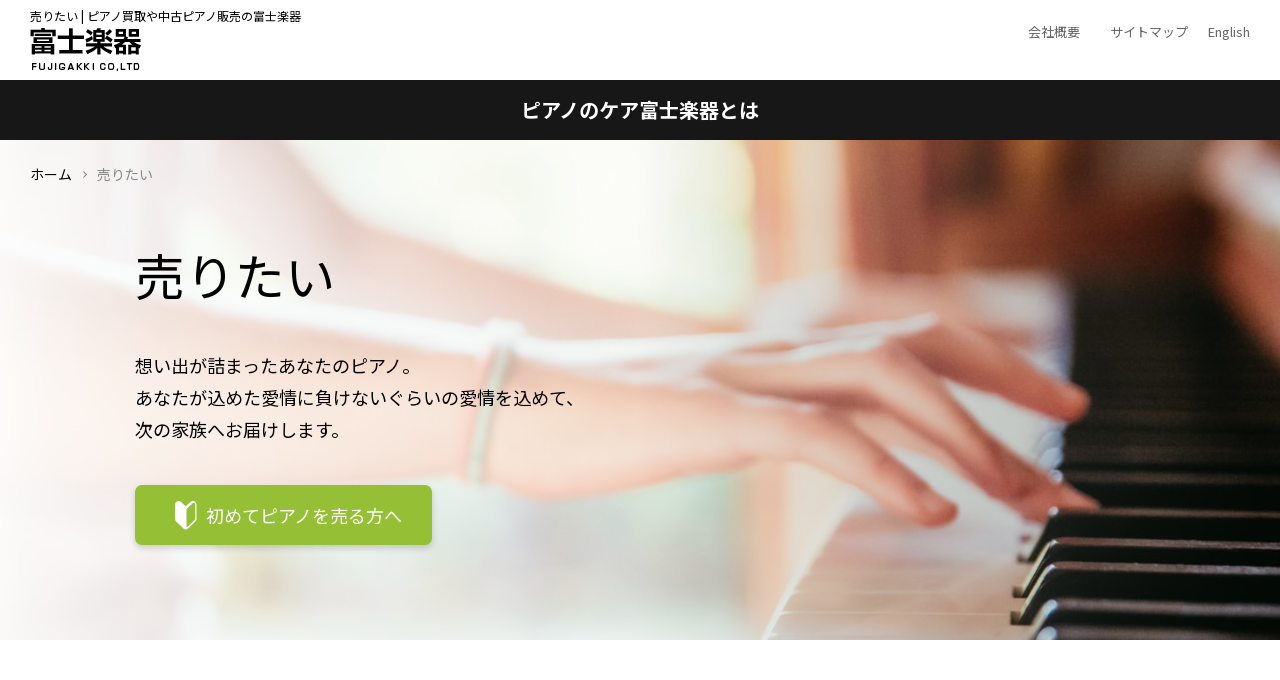

--- FILE ---
content_type: text/html
request_url: https://www.fujigakki.co.jp/sell/
body_size: 3720
content:
<!DOCTYPE HTML>
<html lang="ja">
<head>
	<meta charset="utf-8">
	<title>売りたい | ピアノ買取や中古ピアノ販売の富士楽器</title>
	<meta name="description" content="ピアノ査定買取や中古ピアノ販売の富士楽器の「ピアノ査定買取」について、ご案内しています。クイック査定・詳細査定をご利用・お申込みいただけます。また、ピアノを売るのが初めての方向けのコンテンツをご覧いただけます。">
	<meta name="keywords" content="ピアノ,ピアノ買取,中古ピアノ,ピアノ中古,富士楽器,ピアノ査定,無料査定,ピアノ売る">
	<meta name="robots" content="noindex">
	<meta name="viewport" content="width=device-width, initial-scale=1.0">
	<meta name="format-detection" content="telephone=no">
	<link rel="canonical" href="https://www.fujigakki.co.jp/sell/" />
	<link rel="shortcut icon" href="/favicon.ico">
	<link rel="stylesheet" href="/asset/css/style.css">
	<script src="/asset/js/common.js"></script>
	<!-- Google Tag Manager -->
	<script>(function(w,d,s,l,i){w[l]=w[l]||[];w[l].push({'gtm.start':
	new Date().getTime(),event:'gtm.js'});var f=d.getElementsByTagName(s)[0],
	j=d.createElement(s),dl=l!='dataLayer'?'&l='+l:'';j.async=true;j.src=
	'https://www.googletagmanager.com/gtm.js?id='+i+dl;f.parentNode.insertBefore(j,f);
	})(window,document,'script','dataLayer','GTM-KS837FM');</script>
	<!-- End Google Tag Manager -->
</head>
<body>
<!-- Google Tag Manager (noscript) -->
<noscript><iframe src="https://www.googletagmanager.com/ns.html?id=GTM-KS837FM"
height="0" width="0" style="display:none;visibility:hidden"></iframe></noscript>
<!-- End Google Tag Manager (noscript) -->
<header class="header">
	<div class="header__top">
		<div class="header__logo">
			<p><span>売りたい | </span>ピアノ買取や中古ピアノ販売の富士楽器</p>
			<a href="/"><img src="/asset/img/common/lgo.png" alt="富士楽器" /></a>
		</div>
		<ul class="header__link-pc">
			<li><a href="/about/company.html">会社概要</a></li>
			<li><a href="/sitemap/">サイトマップ</a></li>
			<li><a href="/index_en.html">English</a></li>
		</ul>
	</div>
	<div class="header__bottom">
		<div class="header__navigation-btn">
			<div class="-bar"><span></span><span></span><span></span></div>
			<span class="-open">メニュー</span><span class="-close">閉じる</span>
		</div>
		<div class="header__navigation">
			<ul class="header__navigation-list">
				<li>
					<div class="header__navigation-list-header js-header-btn-sp"><a href="/care/">ピアノのケア<svg class="ico__arrow"><use xlink:href="/asset/img/common/sprite.svg#ico__arrow"></use></svg></a></div>
					<div class="header__navigation-list-body">
						<div>
							<div class="header__navigation-level-top">
								<a href="/care/">ピアノのケア TOP</a>
							</div>
							<ul class="header__navigation-level-lower">
								<li><a href="/care/index_02.html">ピアノのお手入れ</a></li>
								<li><a href="/care/index_03.html">ピアノにとって良い環境</a></li>
								<li><a href="/care/index_04.html">ピアノの調律</a></li>
								<li><a href="/care/index_05.html">ピアノのマナー</a></li>
								<li><a href="/care/index_06.html">地震対策のススメ</a></li>
								<li><a href="/blog/">富士楽器ブログ</a></li>
							</ul>
						</div>
					</div>
				</li>
				<li>
					<div class="header__navigation-list-header js-header-btn-sp"><a href="/about/">富士楽器とは<svg class="ico__arrow"><use xlink:href="/asset/img/common/sprite.svg#ico__arrow"></use></svg></a></div>
					<div class="header__navigation-list-body">
						<div>
							<div class="header__navigation-level-top">
								<a href="/about/">富士楽器とは TOP</a>
							</div>
							<ul class="header__navigation-level-lower">
								<li><a href="/about/greetings.html">社長ごあいさつ</a></li>
								<li><a href="/about/company.html">会社概要</a></li>
								<li><a href="/about/history.html">沿革</a></li>
								<li><a href="/about/work.html">事業紹介</a></li>
							</ul>
						</div>
					</div>
				</li>
			</ul>
			<ul class="header__navigation-btm-sp">
				<li><a href="/about/company.html">会社概要</a></li>
				<li><a href="/sitemap/">サイトマップ</a></li>
				<li><a href="/index_en.html">English</a></li>
			</ul>
		</div>
	</div>
</header>
<main>
<div class="keyvisual-l1 -sell">
	<div class="keyvisual-l1__breadcrumb">
		<nav class="breadcrumb">
		<ol><li><a href="/">ホーム</a></li><li>売りたい</li></ol>
		</nav>
	</div>
	<h1 class="keyvisual-l1__title">売りたい</h1>
	<div class="keyvisual-l1__txt"><p>想い出が詰まったあなたのピアノ。<br />あなたが込めた愛情に負けないぐらいの愛情を込めて、<br class="forPc" />次の家族へお届けします。</p></div>
	<div class="keyvisual-l1__btn"><a href="/sell/first/" class="btn -w-m -cl-light-grn -beginner"><span>初めてピアノを売る方へ</span></a></div>
</div>
<h2 class="hdg -h2">富士楽器の中古ピアノ無料査定</h2>
<div class="satei-layout">
	<div class="satei-layout__inner">
		<div class="satei">
			<div class="satei__inner">
				<div class="satei__icon">
					<svg xmlns="http://www.w3.org/2000/svg" width="101.543" height="73.524" viewbox="0 0 101.543 73.524">
						<g id="ico1" transform="translate(0.549 0.499)">
							<g id="p" transform="translate(8 3)" fill="#fff" stroke="#707070" stroke-width="1" opacity="0.9">
								<rect width="83" height="48" stroke="none"/>
								<rect x="0.5" y="0.5" width="82" height="47" fill="none"/>
							</g>
							<path id="p-2" data-name="p" d="M17393.623,12282.525a3.614,3.614,0,0,1-2.533-6.193l7.555-7.424a3.6,3.6,0,0,1,2.533-1.04h78.086a3.612,3.612,0,0,1,2.537,1.04l7.555,7.424a3.615,3.615,0,0,1-2.537,6.193Zm9.762-17.893a7.529,7.529,0,0,1-7.527-7.528v-39.575a7.529,7.529,0,0,1,7.527-7.528h73.672a7.529,7.529,0,0,1,7.527,7.528v39.575a7.529,7.529,0,0,1-7.527,7.528Zm-2.791-47.1v39.575a2.8,2.8,0,0,0,2.791,2.8h73.672a2.8,2.8,0,0,0,2.795-2.8v-39.575a2.8,2.8,0,0,0-2.795-2.8h-73.672A2.8,2.8,0,0,0,17400.594,12217.529Z" transform="translate(-17390 -12210)" fill="#aa8737" stroke="rgba(0,0,0,0)" stroke-width="1"/>
							<path id="p-3" data-name="p" d="M130.577,184.1h-17.6a.45.45,0,0,1-.371-.7l1.207-1.767a.45.45,0,0,1,.371-.2H129.37a.45.45,0,0,1,.371.2l1.207,1.767a.45.45,0,0,1-.371.7" transform="translate(-71.555 -115.372)" fill="#fff"/>
						</g>
					</svg>
				</div>
				<h2 class="satei__title">オンライン<span>24時間受付</span></h2>
				<div class="satei__txt"><p class="txt">詳細査定申込みフォームに「メーカー名・モデル・製造番号」等の中古ピアノの情報をご記入いただくと、1営業日以内にピアノの買取金額をメールもしくはお電話でお知らせします。</p></div>
				<div class="satei__btn"><p><a href="/sell/satei/" class="btn -w-s -satei"><span>詳細査定へ</span></a></p></div>
			</div>
		</div>
		<div class="satei">
			<div class="satei__inner">
				<div class="satei__icon">
					<svg id="ico-mobile" xmlns="http://www.w3.org/2000/svg" width="110" height="110" viewbox="0 0 110 110">
						<rect id="frame" width="110" height="110" fill="none"/>
						<g id="ico2" transform="translate(31 15)">
							<path id="パス_3821" data-name="パス 3821" d="M0,72.36V6.71A6.71,6.71,0,0,1,6.71,0H41.976a6.71,6.71,0,0,1,6.71,6.71V72.36a6.71,6.71,0,0,1-6.71,6.71H6.71A6.71,6.71,0,0,1,0,72.36" fill="#fff"/>
							<path id="パス_3822" data-name="パス 3822" d="M41.976,4.218A2.5,2.5,0,0,1,44.468,6.71V62.231a2.5,2.5,0,0,1-2.492,2.492H6.71a2.5,2.5,0,0,1-2.492-2.492V6.71A2.5,2.5,0,0,1,6.71,4.218Zm0-4.218H6.71A6.71,6.71,0,0,0,0,6.71V72.36a6.71,6.71,0,0,0,6.71,6.71H41.976a6.71,6.71,0,0,0,6.71-6.71V6.71A6.71,6.71,0,0,0,41.976,0" fill="#aa8737"/>
							<path id="パス_3823" data-name="パス 3823" d="M71.3,213.907a3.445,3.445,0,1,1-3.446-3.446,3.446,3.446,0,0,1,3.446,3.446" transform="translate(-43.508 -142.172)" fill="#fff"/>
						</g>
					</svg>
				</div>
				<h2 class="satei__title">お電話<span>親切丁寧な対応</span></h2>
				<div class="satei__txt"><p class="txt">お電話で「メーカー名・モデル・製造番号」等の中古ピアノの情報をお伝えいただくと、その場で買取金額をお知らせします。</p></div>
				<div class="satei__btn">
					<p><a href="tel:0120781212" class="btn -w-s -freedial"><span>0120-78-1212</span></a></p>
					<p class="txt -opentime mt--10">または03-5957-1889<br>平日・土日営業（9:00～17:30）<br />祝日・年末年始を除く</p>
				</div>
			</div>
		</div>
	</div>
</div>
<div class="inner">
	<div class="menu-flat-layout-2cols">
		<div>
			<div class="menu-flat">
				<h2 class="menu-flat__title">詳細査定</h2>
				<div class="menu-flat__content">
					<div class="menu-flat__pic">
						<a href="/sell/satei/"><img src="/asset/img/sell/img_01.jpg" alt="詳細査定" /></a>
					</div>
					<div class="menu-flat__txt">
						<p class="txt">フォームに必要な情報をご記入いただくと、買取金額をメールもしくはお電話でお知らせします。</p>
						<p class="menu-flat__btn"><a href="/sell/satei/" class="link -internal">詳しくはこちら</a></p>
					</div>
				</div>
			</div>
		</div>
		<div>
			<div class="menu-flat">
				<h2 class="menu-flat__title">初めての方へ</h2>
				<div class="menu-flat__content">
					<div class="menu-flat__pic">
						<a href="/sell/first/"><img src="/asset/img/sell/img_02.jpg" alt="初めての方へ" /></a>
					</div>
					<div class="menu-flat__txt">
						<p class="txt">ピアノ買取の流れやお引取り時の流れをご説明しています。</p>
						<p class="menu-flat__btn"><a href="/sell/first/" class="link -internal">詳しくはこちら</a></p>
					</div>
				</div>
			</div>
		</div>
	</div>
</div>
</main>
<footer class="footer">
	<div class="footer__top">
		<div class="footer__top-inner">
			<div class="footer__navigation">
				<div class="footer__navigation-col">
					<h2 class="js-footer-btn-sp"><a href="/care/">ピアノのケア<svg class="ico__arrow"><use xlink:href="/asset/img/common/sprite.svg#ico__arrow"></use></svg></a></h2>
					<ul>
						<li class="forSp"><a href="/care/">ピアノのケアTOP</a></li>
						<li><a href="/care/index_02.html">ピアノのお手入れ</a></li>
						<li><a href="/care/index_03.html">ピアノにとって良い環境</a></li>
						<li><a href="/care/index_04.html">ピアノの調律</a></li>
						<li><a href="/care/index_05.html">ピアノのマナー</a></li>
						<li><a href="/care/index_06.html">地震対策のススメ</a></li>
						<li><a href="/blog/">富士楽器ブログ</a></li>
					</ul>
				</div>
				<div class="footer__navigation-col">
					<h2 class="js-footer-btn-sp"><a href="/about/">富士楽器とは<svg class="ico__arrow"><use xlink:href="/asset/img/common/sprite.svg#ico__arrow"></use></svg></a></h2>
					<ul>
						<li class="forSp"><a href="/about/">富士楽器とはTOP</a></li>
						<li><a href="/about/greetings.html">社長ごあいさつ</a></li>
						<li><a href="/about/company.html">会社概要</a></li>
						<li><a href="/about/history.html">沿革</a></li>
						<li><a href="/about/work.html">事業紹介</a></li>
					</ul>
				</div>
			</div>
			<address class="footer__address">
				<div class="footer__address-txt01"><a href="/">ピアノ買取や中古ピアノ販売の富士楽器</a></div>
				<p class="footer__address-txt02">株式会社富士楽器</p>
				<p class="footer__address-txt03">〒171-0022<br>東京都豊島区南池袋1-10-13荒井ビルB1F</p>
			</address>
		</div>
	</div>
	<div class="footer__bottom">
		<ul class="footer__link">
			<li><a href="/shop/">特定商取引法に基づく表示</a></li>
			<li><a href="/privacypolicy/">プライバシーポリシー</a></li>
			<li><a href="/usage/">サイトのご利用について</a></li>
		</ul>
		<div class="footer__copyright">
			<p><small>&copy; FUJI GAKKI CO., LTD. All Rights Reserved.</small></p>
		</div>
	</div>
</footer>

</body>
</html>

--- FILE ---
content_type: text/css
request_url: https://www.fujigakki.co.jp/asset/css/style.css
body_size: 45820
content:
@charset "UTF-8";
@import url("https://fonts.googleapis.com/css2?family=Noto+Sans+JP:wght@400;700&display=swap");
@import url("https://fonts.googleapis.com/css2?family=Roboto:wght@500&display=swap");
/*! minireset.css v0.0.3 | MIT License | github.com/jgthms/minireset.css */
html, body, p, ol, ul, li, dl, dt, dd, blockquote, figure, fieldset, legend, textarea, pre, iframe, hr, h1, h2, h3, h4, h5, h6 {
  margin: 0;
  padding: 0;
}

h1, h2, h3, h4, h5, h6 {
  font-size: 100%;
  font-weight: normal;
}

ul {
  list-style: none;
}

button, input, select, textarea {
  margin: 0;
}

html {
  -webkit-box-sizing: border-box;
  -moz-box-sizing: border-box;
  box-sizing: border-box;
}

*, *:before, *:after {
  -webkit-box-sizing: inherit;
  -moz-box-sizing: inherit;
  box-sizing: inherit;
}

img, embed, iframe, object, audio, video {
  height: auto;
  max-width: 100%;
}

iframe {
  border: 0;
}

table {
  border-spacing: 0;
}

td, th {
  padding: 0;
  text-align: left;
}

* {
  -webkit-box-sizing: border-box;
  -moz-box-sizing: border-box;
  box-sizing: border-box;
}

html {
  height: 100%;
  font-size: 62.5%;
  overflow-y: scroll;
}

body {
  height: 100%;
  font-family: -apple-system, BlinkMacSystemFont, "Noto Sans JP", "游ゴシック Medium", YuGothic, YuGothicM, "Hiragino Kaku Gothic ProN", メイリオ, Meiryo, sans-serif;
  font-weight: 300;
  font-size: 1.8rem;
  color: #000;
  line-height: 1.8;
  -webkit-text-size-adjust: 100%;
}

body.modal-open {
  height: 100vh;
  overflow-y: hidden;
}
body.modal-open main {
  pointer-events: none;
}

a:link, a:hover, a:active, a:visited {
  color: #000;
}

img {
  vertical-align: top;
  max-width: 100%;
  image-rendering: auto;
  -webkit-backface-visibility: hidden;
  pointer-events: none;
}

button,
select,
textarea,
input[type=text],
input[type=email],
input[type=tel],
input[type=date],
input[type=number] {
  font-family: -apple-system, BlinkMacSystemFont, "Noto Sans JP", "游ゴシック Medium", YuGothic, YuGothicM, "Hiragino Kaku Gothic ProN", メイリオ, Meiryo, sans-serif;
  font-size: 2rem;
  color: #4d4d4d;
}

@media screen and (max-width: 750px) {
  button,
select,
textarea,
input[type=text],
input[type=email],
input[type=tel],
input[type=date],
input[type=number] {
    font-size: 1.6rem;
  }
}
/* iOSでのデフォルトスタイルをリセット */
input[type=submit],
input[type=button] {
  -webkit-box-sizing: content-box;
  -webkit-appearance: button;
  -moz-appearance: button;
  appearance: button;
  border: none;
  -webkit-box-sizing: border-box;
  -moz-box-sizing: border-box;
  box-sizing: border-box;
  cursor: pointer;
}

input[type=submit]::-webkit-search-decoration,
input[type=button]::-webkit-search-decoration {
  display: none;
}

input[type=submit]::focus,
input[type=button]::focus {
  outline-offset: -2px;
}

select {
  -moz-appearance: none;
  -webkit-appearance: none;
  appearance: none;
  -webkit-border-radius: 0;
  -moz-border-radius: 0;
  border-radius: 0;
  border: 0;
  margin: 0;
  padding: 0;
  background: none transparent;
  vertical-align: middle;
  font-size: inherit;
  color: inherit;
  -webkit-box-sizing: content-box;
  -moz-box-sizing: content-box;
  box-sizing: content-box;
  background-color: #fff;
}

textarea,
select,
input[type=text],
input[type=number] {
  height: 50px;
  border: 1px solid #D1C19A;
  -webkit-border-radius: 3px;
  -moz-border-radius: 3px;
  border-radius: 3px;
  padding-left: 10px;
  padding-right: 10px;
  color: #000;
}

select {
  background-image: url("data:image/svg+xml,%3Csvg xmlns='http://www.w3.org/2000/svg' width='15.556' height='15.556' viewBox='0 0 15.556 15.556'%3E%3Cpath id='_22' data-name=' 22' d='M0,11V0H3V8h8v3Z' transform='translate(0 7.778) rotate(-45)'/%3E%3C/svg%3E%0A");
  background-repeat: no-repeat;
  background-position: right 10px top 50%;
  padding-right: 40px;
}

textarea {
  height: 200px;
  padding: 10px;
  width: 100%;
}

label {
  display: inline-block;
  margin-right: 25px;
}
@media print, screen and (min-width: 751px) {
  label {
    margin-bottom: 5px;
  }
  label + .table-form__error {
    margin-top: -5px;
  }
}
@media screen and (max-width: 750px) {
  label {
    margin-bottom: 10px;
  }
  label + .table-form__error {
    margin-top: -5px;
  }
}

input[type=radio] {
  display: none;
}
input[type=radio] + span {
  position: relative;
  padding-left: 36px;
}
input[type=radio] + span::before {
  content: "";
  width: 26px;
  height: 26px;
  display: block;
  border: 1px solid #D1C19A;
  -webkit-border-radius: 50%;
  -moz-border-radius: 50%;
  border-radius: 50%;
  position: absolute;
  left: 0;
  top: 0;
}
input[type=radio]:checked + span::after {
  content: "";
  width: 14px;
  height: 14px;
  display: block;
  background-color: #aa8737;
  -webkit-border-radius: 50%;
  -moz-border-radius: 50%;
  border-radius: 50%;
  position: absolute;
  left: 6px;
  top: 6px;
  z-index: 10;
}

input[type=checkbox] {
  display: none;
}
input[type=checkbox] + span {
  position: relative;
  padding-left: 36px;
}
input[type=checkbox] + span::before {
  content: "";
  width: 26px;
  height: 26px;
  display: block;
  border: 1px solid #D1C19A;
  position: absolute;
  left: 0;
  top: 0;
  -webkit-border-radius: 3px;
  -moz-border-radius: 3px;
  border-radius: 3px;
}
input[type=checkbox]:checked + span::after {
  content: "";
  width: 12px;
  height: 20px;
  display: block;
  border-top: 4px solid #aa8737;
  border-left: 4px solid #aa8737;
  position: absolute;
  left: 7px;
  top: 1px;
  z-index: 10;
  -webkit-transform: rotate(-135deg);
  -moz-transform: rotate(-135deg);
  -ms-transform: rotate(-135deg);
  -o-transform: rotate(-135deg);
  transform: rotate(-135deg);
}

::-webkit-input-placeholder {
  color: #BFBFBF;
}

::-moz-placeholder {
  color: #BFBFBF;
}

::-ms-input-placeholder {
  color: #BFBFBF;
}

::placeholder {
  color: #BFBFBF;
}

/* Slider */
.slick-slider {
  position: relative;
  display: block;
  -webkit-box-sizing: border-box;
  -moz-box-sizing: border-box;
  box-sizing: border-box;
  -webkit-user-select: none;
  -moz-user-select: none;
  -ms-user-select: none;
  user-select: none;
  -webkit-touch-callout: none;
  -khtml-user-select: none;
  -ms-touch-action: pan-y;
  touch-action: pan-y;
  -webkit-tap-highlight-color: transparent;
}

.slick-list {
  position: relative;
  display: block;
  overflow: hidden;
  margin: 0;
  padding: 0;
}

.slick-list:focus {
  outline: none;
}

.slick-list.dragging {
  cursor: pointer;
  cursor: hand;
}

.slick-slider .slick-track,
.slick-slider .slick-list {
  -webkit-transform: translate3d(0, 0, 0);
  -moz-transform: translate3d(0, 0, 0);
  -ms-transform: translate3d(0, 0, 0);
  -o-transform: translate3d(0, 0, 0);
  transform: translate3d(0, 0, 0);
}

.slick-track {
  position: relative;
  top: 0;
  left: 0;
  display: block;
  margin-left: auto;
  margin-right: auto;
}

.slick-track:before,
.slick-track:after {
  display: table;
  content: "";
}

.slick-track:after {
  clear: both;
}

.slick-loading .slick-track {
  visibility: hidden;
}

.slick-slide {
  display: none;
  float: left;
  height: 100%;
  min-height: 1px;
}

[dir=rtl] .slick-slide {
  float: right;
}

.slick-slide img {
  display: block;
}

.slick-slide.slick-loading img {
  display: none;
}

.slick-slide.dragging img {
  pointer-events: none;
}

.slick-initialized .slick-slide {
  display: block;
}

.slick-loading .slick-slide {
  visibility: hidden;
}

.slick-vertical .slick-slide {
  display: block;
  height: auto;
  border: 1px solid transparent;
}

.slick-arrow.slick-hidden {
  display: none;
}

.slick-track {
  padding-bottom: 10px;
}

.header {
  position: fixed;
  left: 0;
  top: 0;
  width: 100%;
  z-index: 999;
  background-color: #fff;
}
@media print, screen and (min-width: 801px) {
  .header {
    -webkit-transition: top 0.4s ease;
    -o-transition: top 0.4s ease;
    -moz-transition: top 0.4s ease;
    transition: top 0.4s ease;
  }
  .header.-hide {
    top: -141px;
  }
  .header.-hide .header__navigation-list-body {
    display: none !important;
  }
}
@media print, screen and (min-width: 801px) {
  .header__top {
    margin: 0 auto;
    padding: 5px 0;
    padding-right: 30px;
    padding-left: 30px;
    height: 80px;
  }
}
@media screen and (max-width: 800px) {
  .header__top {
    width: 100%;
    height: 55px;
    padding: 0 16px;
  }
}
.header__logo {
  position: relative;
}
.header__logo a {
  display: inline-block;
}
@media print, screen and (min-width: 801px) {
  .header__logo {
    font-size: 1.2rem;
    padding-top: 1.8em;
  }
  .header__logo h1, .header__logo p {
    position: absolute;
    top: 0;
    left: 0;
    white-space: nowrap;
  }
}
@media screen and (max-width: 800px) {
  .header__logo {
    font-size: 1rem;
  }
  .header__logo img {
    margin: 3px 0 0;
    width: 75px;
  }
  .header__logo span {
    display: none;
  }
}
.header__link-pc a {
  text-decoration: none;
  color: #666666;
}
@media print, screen and (min-width: 801px) {
  .header__link-pc {
    position: absolute;
    top: 20px;
    right: 30px;
    display: -webkit-box;
    display: -webkit-flex;
    display: -moz-box;
    display: -ms-flexbox;
    display: flex;
    -webkit-box-align: center;
    -webkit-align-items: center;
    -moz-box-align: center;
    -ms-flex-align: center;
    align-items: center;
    font-size: 1.3rem;
  }
  .header__link-pc li + li {
    margin-left: 30px;
  }
  .header__link-pc li:last-child {
    margin-left: 20px;
  }
}
@media screen and (max-width: 900px) and (min-width: 801px) {
  .header__link-pc li + li {
    margin-left: 10px;
  }
  .header__link-pc li:last-child {
    margin-left: 5px;
  }
}
@media screen and (max-width: 800px) {
  .header__link-pc {
    display: none;
  }
}
@media print, screen and (min-width: 801px) {
  .header__link-sp {
    display: none;
  }
}
@media screen and (max-width: 800px) {
  .header__link-sp {
    position: absolute;
    top: 9px;
    right: 59px;
  }
}
@media print, screen and (min-width: 801px) {
  .header__tel-pc {
    margin-top: -25px;
    width: 220px;
    display: block;
    position: relative;
    text-decoration: none;
    padding-left: 42px;
  }
  .header__tel-pc .ico__freedial {
    position: absolute;
    left: 0;
    top: 2px;
    width: 36px;
    height: 21px;
  }
  .header__tel-pc > span > span {
    display: block;
    padding-left: 43px;
  }
  .header__tel-pc > span > span:nth-child(1) {
    font-size: 1.2rem;
    line-height: 1;
  }
  .header__tel-pc > span > span:nth-child(2) {
    font-size: 1rem;
    line-height: 1;
    margin-top: 4px;
  }
}
@media screen and (max-width: 800px) {
  .header__tel-pc {
    display: none;
  }
}
@media print, screen and (min-width: 801px) {
  .header__tel-sp {
    display: none;
  }
}
@media screen and (max-width: 800px) {
  .header__tel-sp {
    display: inline-block;
    text-decoration: none;
    font-size: 1rem;
    color: #000;
  }
  .header__tel-sp .ico__tel {
    display: block;
    margin: 0 auto;
    width: 29px;
    height: 28px;
  }
}
.header__tel-num {
  display: block;
  font-family: "Roboto", -apple-system, BlinkMacSystemFont, "Noto Sans JP", "游ゴシック Medium", YuGothic, YuGothicM, "Hiragino Kaku Gothic ProN", メイリオ, Meiryo, sans-serif;
  line-height: 1;
  color: #000;
}
@media print, screen and (min-width: 801px) {
  .header__tel-num {
    font-size: 2.6rem;
  }
}
.header__tel-txt {
  display: block;
  line-height: 1;
  text-align: right;
  color: #000;
}
@media print, screen and (min-width: 801px) {
  .header__tel-txt {
    font-size: 1rem;
    position: absolute;
    left: 0;
    text-align: left;
  }
}
@media print, screen and (min-width: 801px) {
  .header__mail {
    display: -webkit-box;
    display: -webkit-flex;
    display: -moz-box;
    display: -ms-flexbox;
    display: flex;
    -webkit-box-align: center;
    -webkit-align-items: center;
    -moz-box-align: center;
    -ms-flex-align: center;
    align-items: center;
    -webkit-box-pack: center;
    -webkit-justify-content: center;
    -moz-box-pack: center;
    -ms-flex-pack: center;
    justify-content: center;
    background-color: #aa8737;
    text-decoration: none;
    -webkit-border-radius: 5px;
    -moz-border-radius: 5px;
    border-radius: 5px;
    width: 180px;
    height: 44px;
    padding: 0 11px;
    line-height: 1.1;
    font-size: 1.3rem;
    font-weight: bold;
    -webkit-transition: background 0.2s ease-in;
    -o-transition: background 0.2s ease-in;
    -moz-transition: background 0.2s ease-in;
    transition: background 0.2s ease-in;
  }
  .header__mail .ico__mail {
    margin-right: 9px;
    width: 19px;
    height: 13px;
    fill: #fff;
  }
  .header__mail:hover {
    background-color: #bd963d;
  }
}
.header__mail-txt {
  color: #fff;
}
@media print, screen and (min-width: 801px) {
  .header__mail-txt {
    font-size: 1.2rem;
  }
}
@media print, screen and (min-width: 801px) {
  .header__bottom {
    display: block !important;
    background-color: #171717;
  }
}
@media screen and (max-width: 800px) {
  .header__bottom {
    background-color: #171717;
  }
}
@media print, screen and (min-width: 801px) {
  .header__navigation-btn {
    display: none;
  }
}
@media screen and (max-width: 800px) {
  .header__navigation-btn {
    position: fixed;
    top: 10px;
    right: 9px;
    font-size: 1rem;
  }
  .header__navigation-btn > span {
    text-align: center;
    white-space: nowrap;
  }
  .header__navigation-btn .-bar {
    position: relative;
    display: block;
    width: 33px;
    height: 26px;
    margin: 0 0 1px;
  }
  .header__navigation-btn .-bar span {
    position: absolute;
    left: 0;
    display: block;
    width: 100%;
    height: 4px;
    background-color: #000;
    -webkit-border-radius: 5px;
    -moz-border-radius: 5px;
    border-radius: 5px;
    -webkit-transition: all 0.4s ease;
    -o-transition: all 0.4s ease;
    -moz-transition: all 0.4s ease;
    transition: all 0.4s ease;
  }
  .header__navigation-btn .-bar span:nth-child(1) {
    top: 0%;
  }
  .header__navigation-btn .-bar span:nth-child(2) {
    top: 50%;
    -webkit-transform: translate(0%, -50%);
    -moz-transform: translate(0%, -50%);
    -ms-transform: translate(0%, -50%);
    -o-transform: translate(0%, -50%);
    transform: translate(0%, -50%);
  }
  .header__navigation-btn .-bar span:nth-child(3) {
    top: 100%;
    -webkit-transform: translate(0%, -100%);
    -moz-transform: translate(0%, -100%);
    -ms-transform: translate(0%, -100%);
    -o-transform: translate(0%, -100%);
    transform: translate(0%, -100%);
  }
  .header__navigation-btn .-close {
    display: none;
  }
  .header__navigation-btn.-active .-bar span:nth-child(1) {
    top: 50%;
    -webkit-transform: translate(0%, -50%) rotate(-45deg);
    -moz-transform: translate(0%, -50%) rotate(-45deg);
    -ms-transform: translate(0%, -50%) rotate(-45deg);
    -o-transform: translate(0%, -50%) rotate(-45deg);
    transform: translate(0%, -50%) rotate(-45deg);
  }
  .header__navigation-btn.-active .-bar span:nth-child(2) {
    display: none;
  }
  .header__navigation-btn.-active .-bar span:nth-child(3) {
    top: 50%;
    -webkit-transform: translate(0%, -50%) rotate(45deg);
    -moz-transform: translate(0%, -50%) rotate(45deg);
    -ms-transform: translate(0%, -50%) rotate(45deg);
    -o-transform: translate(0%, -50%) rotate(45deg);
    transform: translate(0%, -50%) rotate(45deg);
  }
  .header__navigation-btn.-active .-close {
    display: block;
  }
  .header__navigation-btn.-active .-open {
    display: none;
  }
}
@media print, screen and (min-width: 801px) {
  .header__navigation {
    display: block !important;
  }
}
@media screen and (max-width: 800px) {
  .header__navigation {
    display: none;
    max-height: -webkit-calc(100svh - 55px);
    max-height: -moz-calc(100svh - 55px);
    max-height: calc(100svh - 55px);
    max-height: -webkit-calc(100vh - 55px);
    max-height: -moz-calc(100vh - 55px);
    max-height: calc(100vh - 55px);
    overflow: auto;
    -webkit-overflow-scrolling: touch;
    scroll-behavior: smooth;
  }
}
@media print, screen and (min-width: 801px) {
  .header__navigation-list {
    display: -webkit-box;
    display: -webkit-flex;
    display: -moz-box;
    display: -ms-flexbox;
    display: flex;
    -webkit-box-pack: center;
    -webkit-justify-content: center;
    -moz-box-pack: center;
    -ms-flex-pack: center;
    justify-content: center;
  }
  .header__navigation-list > li {
    margin-inline: min(2%, 30px);
  }
  .header__navigation-list > li:hover .header__navigation-list-body {
    display: block;
    -webkit-animation: fadeInNav 0.1s ease-in 0s forwards;
    -moz-animation: fadeInNav 0.1s ease-in 0s forwards;
    -o-animation: fadeInNav 0.1s ease-in 0s forwards;
    animation: fadeInNav 0.1s ease-in 0s forwards;
  }
  .header__navigation-list > li.-current .header__navigation-list-header a:after {
    position: absolute;
    left: 0;
    bottom: 0;
    width: 100%;
    height: 5px;
    content: "";
    background-color: #aa8737;
  }
}
@media screen and (max-width: 800px) {
  .header__navigation-list > li {
    border-bottom: 1px solid #454545;
  }
}
.header__navigation-list-header {
  position: relative;
  color: #fff !important;
  text-decoration: none;
  font-weight: bold;
  z-index: 2;
}
@media print, screen and (min-width: 801px) {
  .header__navigation-list-header {
    font-size: 2rem;
    line-height: 60px;
  }
  .header__navigation-list-header .ico__arrow {
    display: none;
  }
  .header__navigation-list-header a {
    position: relative;
    line-height: 60px;
    display: block;
    color: #fff;
    text-decoration: none;
  }
}
@media screen and (max-width: 800px) {
  .header__navigation-list-header {
    padding: 14px 40px;
    -webkit-transition: background-color 0.4s ease;
    -o-transition: background-color 0.4s ease;
    -moz-transition: background-color 0.4s ease;
    transition: background-color 0.4s ease;
  }
  .header__navigation-list-header .ico__arrow {
    position: absolute;
    right: 20px;
    top: 50%;
    width: 12px;
    height: 12px;
    fill: #aa8737;
    -webkit-transform: translate(0, -50%);
    -moz-transform: translate(0, -50%);
    -ms-transform: translate(0, -50%);
    -o-transform: translate(0, -50%);
    transform: translate(0, -50%);
    -webkit-transition: fill 0.4s ease;
    -o-transition: fill 0.4s ease;
    -moz-transition: fill 0.4s ease;
    transition: fill 0.4s ease;
  }
  .header__navigation-list-header.-active {
    background-color: #aa8737;
  }
  .header__navigation-list-header.-active .ico__arrow {
    fill: #000;
    margin-top: 3px;
    -webkit-transform: translate(0, -50%) rotate(-180deg);
    -moz-transform: translate(0, -50%) rotate(-180deg);
    -ms-transform: translate(0, -50%) rotate(-180deg);
    -o-transform: translate(0, -50%) rotate(-180deg);
    transform: translate(0, -50%) rotate(-180deg);
  }
  .header__navigation-list-header a {
    color: #fff;
    text-decoration: none;
    pointer-events: none;
    font-size: 1.6rem;
  }
}
.header__navigation-list-body a {
  color: #fff;
}
@media print, screen and (min-width: 801px) {
  .header__navigation-list-body {
    display: none;
    position: absolute;
    left: 0;
    width: 100vw;
    background-color: #191919;
    color: #fff;
    padding: 23px 0 45px;
    z-index: 1;
  }
  .header__navigation-list-body > div {
    width: min(100% - 40px, 1008px);
    margin: 0 auto;
  }
}
@media screen and (max-width: 800px) {
  .header__navigation-list-body {
    display: none;
  }
  .header__navigation-list-body a {
    text-decoration: none;
  }
}
@media print, screen and (min-width: 801px) {
  .header__navigation-level-top {
    font-size: 1.6rem;
  }
  .header__navigation-level-top a {
    padding-left: 14px;
    background: url("data:image/svg+xml;charset=utf8,%3Csvg%20xmlns%3D%22http%3A%2F%2Fwww.w3.org%2F2000%2Fsvg%22%20width%3D%2211.314%22%20height%3D%2211.314%22%20viewBox%3D%220%200%2011.314%2011.314%22%3E%20%3Cpath%20id%3D%22%E5%90%88%E4%BD%93_15%22%20data-name%3D%22%E5%90%88%E4%BD%93%2015%22%20d%3D%22M1%2C8A1%2C1%2C0%2C0%2C1%2C0%2C7V1A1%2C1%2C0%2C0%2C1%2C2%2C1V6H7A1%2C1%2C0%2C0%2C1%2C7%2C8Z%22%20transform%3D%22translate(5.657%2011.314)%20rotate(-135)%22%20fill%3D%22%23aa8737%22%2F%3E%3C%2Fsvg%3E") no-repeat left -4px top 0.4em;
  }
}
@media screen and (max-width: 800px) {
  .header__navigation-level-top {
    border-bottom: 1px solid rgba(255, 255, 255, 0.2);
    background-color: #292929;
    border-left: 4px solid #aa8737;
  }
  .header__navigation-level-top a {
    display: block;
    padding: 15px 36px;
    font-size: 1.6rem;
    background: url("data:image/svg+xml;charset=utf8,%3Csvg%20xmlns%3D%22http%3A%2F%2Fwww.w3.org%2F2000%2Fsvg%22%20width%3D%2211.314%22%20height%3D%2211.314%22%20viewBox%3D%220%200%2011.314%2011.314%22%3E%20%3Cpath%20id%3D%22%E5%90%88%E4%BD%93_15%22%20data-name%3D%22%E5%90%88%E4%BD%93%2015%22%20d%3D%22M1%2C8A1%2C1%2C0%2C0%2C1%2C0%2C7V1A1%2C1%2C0%2C0%2C1%2C2%2C1V6H7A1%2C1%2C0%2C0%2C1%2C7%2C8Z%22%20transform%3D%22translate(5.657%2011.314)%20rotate(-135)%22%20fill%3D%22%23aa8737%22%2F%3E%3C%2Fsvg%3E") no-repeat right 21px center;
  }
}
@media print, screen and (min-width: 801px) {
  .header__navigation-level-lower {
    display: -webkit-box;
    display: -webkit-flex;
    display: -moz-box;
    display: -ms-flexbox;
    display: flex;
    -webkit-flex-wrap: wrap;
    -ms-flex-wrap: wrap;
    flex-wrap: wrap;
    margin: 1px 0 0;
    font-size: clamp(1.4rem, 1.8vw, 1.6rem);
  }
  .header__navigation-level-lower > li {
    margin-top: 20px;
    padding: 5px 0 0;
    min-width: min(24vw, 245px);
  }
  .header__navigation-level-lower a {
    padding-left: 13px;
    background: url("data:image/svg+xml;charset=utf8,%3Csvg%20xmlns%3D%22http%3A%2F%2Fwww.w3.org%2F2000%2Fsvg%22%20width%3D%226%22%20height%3D%2213%22%20viewBox%3D%220%200%206%2013%22%3E%20%3Cpath%20id%3D%22%E5%A4%9A%E8%A7%92%E5%BD%A2_16%22%20data-name%3D%22%E5%A4%9A%E8%A7%92%E5%BD%A2%2016%22%20d%3D%22M5.822.626a1%2C1%2C0%2C0%2C1%2C1.357%2C0l3.942%2C3.639A1%2C1%2C0%2C0%2C1%2C10.442%2C6H2.558a1%2C1%2C0%2C0%2C1-.678-1.735Z%22%20transform%3D%22translate(6)%20rotate(90)%22%20fill%3D%22%23aa8737%22%2F%3E%3C%2Fsvg%3E") no-repeat left top 0.35em;
    line-height: 1;
  }
  .header__navigation-level-lower ul {
    margin: 23px 0 18px 20px;
    font-size: 1.4rem;
  }
  .header__navigation-level-lower ul li + li {
    margin-top: 10px;
  }
  .header__navigation-level-lower ul a {
    padding-left: 18px;
    background: url("data:image/svg+xml;charset=utf8,%3Csvg%20xmlns%3D%22http%3A%2F%2Fwww.w3.org%2F2000%2Fsvg%22%20width%3D%226%22%20height%3D%227%22%20viewBox%3D%220%200%206%207%22%3E%20%3Cpath%20id%3D%22%E5%A4%9A%E8%A7%92%E5%BD%A2_8%22%20data-name%3D%22%E5%A4%9A%E8%A7%92%E5%BD%A2%208%22%20d%3D%22M2.636%2C1.481a1%2C1%2C0%2C0%2C1%2C1.728%2C0L6.123%2C4.5A1%2C1%2C0%2C0%2C1%2C5.259%2C6H1.741A1%2C1%2C0%2C0%2C1%2C.877%2C4.5Z%22%20transform%3D%22translate(6)%20rotate(90)%22%20fill%3D%22%23aa8737%22%2F%3E%3C%2Fsvg%3E") no-repeat left top 0.35em;
  }
}
@media screen and (max-width: 800px) {
  .header__navigation-level-lower {
    background-color: #292929;
    border-left: 4px solid #aa8737;
  }
  .header__navigation-level-lower > li {
    border-bottom: 1px solid rgba(255, 255, 255, 0.2);
  }
  .header__navigation-level-lower > li:nth-last-child(1) {
    border-bottom: none;
  }
  .header__navigation-level-lower > li a {
    display: block;
    padding: 15px 36px;
    font-size: 1.6rem;
    background: url("data:image/svg+xml;charset=utf8,%3Csvg%20xmlns%3D%22http%3A%2F%2Fwww.w3.org%2F2000%2Fsvg%22%20width%3D%2211.314%22%20height%3D%2211.314%22%20viewBox%3D%220%200%2011.314%2011.314%22%3E%20%3Cpath%20id%3D%22%E5%90%88%E4%BD%93_15%22%20data-name%3D%22%E5%90%88%E4%BD%93%2015%22%20d%3D%22M1%2C8A1%2C1%2C0%2C0%2C1%2C0%2C7V1A1%2C1%2C0%2C0%2C1%2C2%2C1V6H7A1%2C1%2C0%2C0%2C1%2C7%2C8Z%22%20transform%3D%22translate(5.657%2011.314)%20rotate(-135)%22%20fill%3D%22%23aa8737%22%2F%3E%3C%2Fsvg%3E") no-repeat right 21px center;
  }
  .header__navigation-level-lower > li ul {
    background-color: #373737;
  }
  .header__navigation-level-lower > li ul li {
    border-bottom: 1px solid rgba(255, 255, 255, 0.2);
  }
  .header__navigation-level-lower > li ul li:nth-last-child(1) {
    border-bottom: none;
  }
  .header__navigation-level-lower > li ul a {
    padding: 10px 51px;
    background: url("data:image/svg+xml;charset=utf8,%3Csvg%20xmlns%3D%22http%3A%2F%2Fwww.w3.org%2F2000%2Fsvg%22%20width%3D%226%22%20height%3D%227%22%20viewBox%3D%220%200%206%207%22%3E%20%3Cpath%20id%3D%22%E5%A4%9A%E8%A7%92%E5%BD%A2_8%22%20data-name%3D%22%E5%A4%9A%E8%A7%92%E5%BD%A2%208%22%20d%3D%22M2.636%2C1.481a1%2C1%2C0%2C0%2C1%2C1.728%2C0L6.123%2C4.5A1%2C1%2C0%2C0%2C1%2C5.259%2C6H1.741A1%2C1%2C0%2C0%2C1%2C.877%2C4.5Z%22%20transform%3D%22translate(6)%20rotate(90)%22%20fill%3D%22%23aa8737%22%2F%3E%3C%2Fsvg%3E") no-repeat right 22px center;
  }
}
@media print, screen and (min-width: 801px) {
  .header__navigation-level-lower-showroom {
    margin: 35px 0 0;
    display: -webkit-box;
    display: -webkit-flex;
    display: -moz-box;
    display: -ms-flexbox;
    display: flex;
    -webkit-box-pack: justify;
    -webkit-justify-content: space-between;
    -moz-box-pack: justify;
    -ms-flex-pack: justify;
    justify-content: space-between;
  }
  .header__navigation-level-lower-showroom li {
    width: 48.31%;
    -webkit-border-radius: 5px;
    -moz-border-radius: 5px;
    border-radius: 5px;
  }
  .header__navigation-level-lower-showroom li a {
    display: -webkit-box;
    display: -webkit-flex;
    display: -moz-box;
    display: -ms-flexbox;
    display: flex;
    -webkit-box-align: center;
    -webkit-align-items: center;
    -moz-box-align: center;
    -ms-flex-align: center;
    align-items: center;
    -webkit-box-pack: center;
    -webkit-justify-content: center;
    -moz-box-pack: center;
    -ms-flex-pack: center;
    justify-content: center;
    width: 100%;
    height: 165px;
    background-color: rgba(0, 0, 0, 0.5);
    -webkit-transition: background 0.2s ease-in;
    -o-transition: background 0.2s ease-in;
    -moz-transition: background 0.2s ease-in;
    transition: background 0.2s ease-in;
  }
  .header__navigation-level-lower-showroom li a:hover {
    background-color: rgba(0, 0, 0, 0.2);
  }
  .header__navigation-level-lower-showroom li:nth-child(1) {
    background: url("/asset/img/common/bkg_01.jpg") no-repeat left top;
  }
  .header__navigation-level-lower-showroom li:nth-child(2) {
    background: url("/asset/img/common/bkg_02.jpg") no-repeat left top;
  }
}
@media screen and (max-width: 800px) {
  .header__navigation-level-lower-showroom {
    background-color: #292929;
    border-left: 4px solid #aa8737;
  }
  .header__navigation-level-lower-showroom > li {
    border-bottom: 1px solid rgba(255, 255, 255, 0.2);
  }
  .header__navigation-level-lower-showroom > li:nth-last-child(1) {
    border-bottom: none;
  }
  .header__navigation-level-lower-showroom > li a {
    display: block;
    padding: 15px 36px;
    font-size: 1.6rem;
    background: url("data:image/svg+xml;charset=utf8,%3Csvg%20xmlns%3D%22http%3A%2F%2Fwww.w3.org%2F2000%2Fsvg%22%20width%3D%2211.314%22%20height%3D%2211.314%22%20viewBox%3D%220%200%2011.314%2011.314%22%3E%20%3Cpath%20id%3D%22%E5%90%88%E4%BD%93_15%22%20data-name%3D%22%E5%90%88%E4%BD%93%2015%22%20d%3D%22M1%2C8A1%2C1%2C0%2C0%2C1%2C0%2C7V1A1%2C1%2C0%2C0%2C1%2C2%2C1V6H7A1%2C1%2C0%2C0%2C1%2C7%2C8Z%22%20transform%3D%22translate(5.657%2011.314)%20rotate(-135)%22%20fill%3D%22%23aa8737%22%2F%3E%3C%2Fsvg%3E") no-repeat right 21px center;
  }
}
@media print, screen and (min-width: 801px) {
  .header__navigation-level-lower-btn {
    display: -webkit-box;
    display: -webkit-flex;
    display: -moz-box;
    display: -ms-flexbox;
    display: flex;
    -webkit-box-pack: center;
    -webkit-justify-content: center;
    -moz-box-pack: center;
    -ms-flex-pack: center;
    justify-content: center;
    min-width: 176px !important;
    min-height: 176px;
    margin-right: 50px;
    border-right: 1px solid rgba(255, 255, 255, 0.2);
    font-size: 1.8rem;
  }
  .header__navigation-level-lower-btn a {
    width: 100%;
    padding: 37px 0 0 0;
    background: none;
    text-align: center;
  }
  .header__navigation-level-lower-btn a:before {
    content: "";
    display: block;
    margin: 0 auto 8px;
    width: 70px;
    height: 70px;
    line-height: 70px;
    text-align: center;
    background-color: #aa8737;
    -webkit-border-radius: 50%;
    -moz-border-radius: 50%;
    border-radius: 50%;
  }
  .header__navigation-level-lower-btn a:before .ico__satei {
    margin: 0 0 4px 4px;
    width: 40px;
    height: 40px;
    fill: #fff;
    vertical-align: middle;
  }
  .header__navigation-level-lower-btn a:before .ico__piano {
    margin: 0 0 4px 4px;
    width: 40px;
    height: 40px;
    fill: #fff;
    vertical-align: middle;
  }
  .header__navigation-level-lower-btn.-satei a:before {
    background: url("data:image/svg+xml;charset=utf8,%3Csvg%20id%3D%22ico-satei%22%20xmlns%3D%22http%3A%2F%2Fwww.w3.org%2F2000%2Fsvg%22%20width%3D%2240%22%20height%3D%2240%22%20viewBox%3D%220%200%2040%2040%22%3E%20%3Crect%20id%3D%22frame%22%20width%3D%2240%22%20height%3D%2240%22%20fill%3D%22none%22%2F%3E%20%3Cpath%20id%3D%22ico-satei-2%22%20data-name%3D%22ico-satei%22%20d%3D%22M19%2C28.5a7.5%2C7.5%2C0%2C0%2C1%2C9-7.349V2a2%2C2%2C0%2C0%2C0-2-2H2A2%2C2%2C0%2C0%2C0%2C0%2C2V33a2%2C2%2C0%2C0%2C0%2C2%2C2H22.769A7.493%2C7.493%2C0%2C0%2C1%2C19%2C28.5M17%2C26a2%2C2%2C0%2C1%2C1%2C2-2%2C2%2C2%2C0%2C0%2C1-2%2C2m0-6a2%2C2%2C0%2C1%2C1%2C2-2%2C2%2C2%2C0%2C0%2C1-2%2C2m6%2C0a2%2C2%2C0%2C1%2C1%2C2-2%2C2%2C2%2C0%2C0%2C1-2%2C2M3%2C5A1%2C1%2C0%2C0%2C1%2C4%2C4H24a1%2C1%2C0%2C0%2C1%2C1%2C1v7a1%2C1%2C0%2C0%2C1-1%2C1H4a1%2C1%2C0%2C0%2C1-1-1ZM5%2C32a2%2C2%2C0%2C1%2C1%2C2-2%2C2%2C2%2C0%2C0%2C1-2%2C2m0-6a2%2C2%2C0%2C1%2C1%2C2-2%2C2%2C2%2C0%2C0%2C1-2%2C2m0-6a2%2C2%2C0%2C1%2C1%2C2-2%2C2%2C2%2C0%2C0%2C1-2%2C2m6%2C12a2%2C2%2C0%2C1%2C1%2C2-2%2C2%2C2%2C0%2C0%2C1-2%2C2m0-6a2%2C2%2C0%2C1%2C1%2C2-2%2C2%2C2%2C0%2C0%2C1-2%2C2m0-6a2%2C2%2C0%2C1%2C1%2C2-2%2C2%2C2%2C0%2C0%2C1-2%2C2m6%2C12a2%2C2%2C0%2C1%2C1%2C2-2%2C2%2C2%2C0%2C0%2C1-2%2C2m12.8-6.511a4.642%2C4.642%2C0%2C1%2C0-.754%2C7.175l3.383%2C3.382a.921.921%2C0%2C1%2C0%2C1.381-1.22c-.026-.028-.053-.055-.081-.08l-3.373-3.37a4.642%2C4.642%2C0%2C0%2C0-.558-5.885m-.942%2C5.618a3.308%2C3.308%2C0%2C1%2C1%2C0-4.678l0%2C0a3.309%2C3.309%2C0%2C0%2C1%2C0%2C4.676%22%20transform%3D%22translate(3%202)%22%20fill%3D%22%23fff%22%2F%3E%3C%2Fsvg%3E") no-repeat left 17px top 14px #aa8737;
  }
  .header__navigation-level-lower-btn.-piano a:before {
    background: url("data:image/svg+xml;charset=utf8,%3Csvg%20id%3D%22ico-search-piano%22%20xmlns%3D%22http%3A%2F%2Fwww.w3.org%2F2000%2Fsvg%22%20width%3D%2240%22%20height%3D%2240%22%20viewBox%3D%220%200%2040%2040%22%3E%20%3Crect%20id%3D%22frame%22%20width%3D%2240%22%20height%3D%2240%22%20fill%3D%22none%22%2F%3E%20%3Cpath%20id%3D%22ico-search-piano-2%22%20data-name%3D%22ico-search-piano%22%20d%3D%22M28.206%2C15.971V9.7h.526a1.057%2C1.057%2C0%2C0%2C0%2C1.055-1.055V0h4.595a1.86%2C1.86%2C0%2C0%2C1%2C1.86%2C1.86V15.622a7.467%2C7.467%2C0%2C0%2C0-8.036.349M6.3%2C8.647V0H1.86A1.86%2C1.86%2C0%2C0%2C0%2C0%2C1.86V22.224a1.86%2C1.86%2C0%2C0%2C0%2C1.86%2C1.86H8.036V9.7H7.355A1.055%2C1.055%2C0%2C0%2C1%2C6.3%2C8.647m9.366%2C0V0h-4.61V8.647A1.057%2C1.057%2C0%2C0%2C1%2C10%2C9.7H9.4V24.083h8.036V9.7h-.717a1.055%2C1.055%2C0%2C0%2C1-1.055-1.055M25%2C22.115A7.463%2C7.463%2C0%2C0%2C1%2C26.841%2C17.2V9.7h-.755a1.055%2C1.055%2C0%2C0%2C1-1.055-1.055V0H20.422V8.647A1.055%2C1.055%2C0%2C0%2C1%2C19.367%2C9.7h-.562V24.083H25.27A7.474%2C7.474%2C0%2C0%2C1%2C25%2C22.115M35.7%2C18.94a4.642%2C4.642%2C0%2C0%2C1%2C.558%2C5.885l3.373%2C3.37c.028.025.055.052.081.08a.921.921%2C0%2C1%2C1-1.381%2C1.22l-3.383-3.382a4.642%2C4.642%2C0%2C1%2C1%2C.754-7.175m-.944%2C5.62a3.309%2C3.309%2C0%2C0%2C0%2C0-4.676l0%2C0a3.308%2C3.308%2C0%2C1%2C0%2C0%2C4.678%22%20transform%3D%22translate(0%205)%22%20fill%3D%22%23fff%22%2F%3E%3C%2Fsvg%3E") no-repeat left 17px top 17px #aa8737;
  }
}
@media print, screen and (min-width: 801px) {
  .header__contact-sp {
    display: none;
  }
}
@media screen and (max-width: 800px) {
  .header__contact-sp {
    padding: 27px 40px 30px;
  }
  .header__contact-sp li + li {
    margin-top: 20px;
  }
}
@media screen and (max-width: 800px) {
  .header__contact-sp-ttl {
    margin: 0 0 9px;
    font-size: 1.4rem;
    font-weight: bold;
    color: #aa8737;
  }
}
@media screen and (max-width: 800px) {
  .header__contact-sp-btn {
    max-width: 400px;
    margin-left: auto;
    margin-right: auto;
    display: -webkit-box;
    display: -webkit-flex;
    display: -moz-box;
    display: -ms-flexbox;
    display: flex;
    -webkit-box-align: center;
    -webkit-align-items: center;
    -moz-box-align: center;
    -ms-flex-align: center;
    align-items: center;
    -webkit-box-pack: center;
    -webkit-justify-content: center;
    -moz-box-pack: center;
    -ms-flex-pack: center;
    justify-content: center;
    height: 45px;
    color: #C8C8C8;
    font-size: 1.6rem;
    text-decoration: none;
    background-color: #fff;
    -webkit-border-radius: 5px;
    -moz-border-radius: 5px;
    border-radius: 5px;
  }
  .header__contact-sp-btn[href^=tel] {
    font-family: "Roboto", -apple-system, BlinkMacSystemFont, "Noto Sans JP", "游ゴシック Medium", YuGothic, YuGothicM, "Hiragino Kaku Gothic ProN", メイリオ, Meiryo, sans-serif;
    font-size: 2.2rem;
  }
  .header__contact-sp-btn .ico__freedial {
    width: 30px;
    height: 17px;
    margin-right: 6px;
  }
  .header__contact-sp-btn .ico__mail {
    width: 22px;
    height: 14px;
    margin-right: 6px;
  }
}
@media screen and (max-width: 800px) {
  .header__contact-sp-txt {
    margin: 8px 0 0;
    color: #C8C8C8;
    font-size: 1.2rem;
    line-height: 1.55;
  }
}
@media print, screen and (min-width: 801px) {
  .header__navigation-btm-sp {
    display: none;
  }
}
@media screen and (max-width: 800px) {
  .header__navigation-btm-sp {
    display: -webkit-box;
    display: -webkit-flex;
    display: -moz-box;
    display: -ms-flexbox;
    display: flex;
    -webkit-flex-wrap: wrap;
    -ms-flex-wrap: wrap;
    flex-wrap: wrap;
    border-top: 1px solid #454545;
    padding: 15px 40px 30px;
    font-size: 1.3rem;
  }
  .header__navigation-btm-sp li {
    margin: 15px 0 0;
    width: 50%;
  }
  .header__navigation-btm-sp li a {
    color: #fff;
    text-decoration: none;
  }
}
@-webkit-keyframes fadeInNav {
  0% {
    display: none;
    opacity: 0;
  }
  1% {
    display: block;
    opacity: 0;
  }
  100% {
    display: block;
    opacity: 1;
  }
}
@-moz-keyframes fadeInNav {
  0% {
    display: none;
    opacity: 0;
  }
  1% {
    display: block;
    opacity: 0;
  }
  100% {
    display: block;
    opacity: 1;
  }
}
@-o-keyframes fadeInNav {
  0% {
    display: none;
    opacity: 0;
  }
  1% {
    display: block;
    opacity: 0;
  }
  100% {
    display: block;
    opacity: 1;
  }
}
@keyframes fadeInNav {
  0% {
    display: none;
    opacity: 0;
  }
  1% {
    display: block;
    opacity: 0;
  }
  100% {
    display: block;
    opacity: 1;
  }
}
@media print, screen and (min-width: 751px) {
  .footer {
    margin-top: 80px;
  }
}
@media screen and (max-width: 900px) and (min-width: 751px) {
  .footer {
    margin-top: 40px;
  }
}
@media screen and (max-width: 750px) {
  .footer {
    margin-top: 40px;
  }
}
.footer__top {
  background-color: #171717;
  color: #fff;
}
.footer__top a {
  color: #fff;
  text-decoration: none;
}
@media print, screen and (min-width: 751px) {
  .footer__top {
    padding: 55px 0 63px;
  }
}
@media print, screen and (min-width: 751px) {
  .footer__top-inner {
    display: grid;
    grid-template-columns: repeat(3, 1fr);
    width: min(100% - 40px, 1094px);
    margin: 0 auto;
  }
}
@media print, screen and (min-width: 751px) {
  .footer__navigation {
    grid-column-start: 1;
    grid-column-end: 3;
    grid-row-start: 1;
    grid-row-end: 3;
    display: -webkit-box;
    display: -webkit-flex;
    display: -moz-box;
    display: -ms-flexbox;
    display: flex;
    width: 100%;
  }
}
@media screen and (max-width: 750px) {
  .footer__navigation {
    border-bottom: 1px solid rgba(255, 255, 255, 0.1);
  }
}
@media print, screen and (min-width: 751px) {
  .footer__navigation-col {
    width: min(187px, 16vw);
    padding-right: min(10px, 1em);
  }
  .footer__navigation-col > h2 {
    font-size: clamp(1.5rem, 2vw, 1.8rem);
    margin-bottom: 16px;
    font-weight: bold;
  }
  .footer__navigation-col > h2 .ico__arrow {
    display: none;
  }
  .footer__navigation-col > ul {
    display: block !important;
    font-size: clamp(1.1rem, 1.4vw, 1.3rem);
  }
  .footer__navigation-col > ul a {
    color: #DDDDDD;
  }
  .footer__navigation-col > ul > li + li {
    margin-top: 12px;
  }
  .footer__navigation-col > ul ul {
    margin-top: 12px;
  }
  .footer__navigation-col > ul ul li + li {
    margin-top: 12px;
  }
  .footer__navigation-col > ul + h2 {
    margin-top: 50px;
  }
}
@media screen and (max-width: 750px) {
  .footer__navigation-col > h2 {
    border-top: 1px solid rgba(255, 255, 255, 0.1);
    font-size: 1.6rem;
    font-weight: bold;
    position: relative;
    padding: 16px 40px;
    -webkit-transition: background-color 0.4s ease;
    -o-transition: background-color 0.4s ease;
    -moz-transition: background-color 0.4s ease;
    transition: background-color 0.4s ease;
  }
  .footer__navigation-col > h2 a {
    pointer-events: none;
  }
  .footer__navigation-col > h2 .ico__arrow {
    position: absolute;
    right: 19px;
    top: 50%;
    width: 12px;
    height: 12px;
    fill: #aa8737;
    -webkit-transform: translate(0, -50%);
    -moz-transform: translate(0, -50%);
    -ms-transform: translate(0, -50%);
    -o-transform: translate(0, -50%);
    transform: translate(0, -50%);
    -webkit-transition: fill 0.4s ease;
    -o-transition: fill 0.4s ease;
    -moz-transition: fill 0.4s ease;
    transition: fill 0.4s ease;
  }
  .footer__navigation-col > h2.-active {
    background-color: #aa8737;
  }
  .footer__navigation-col > h2.-active .ico__arrow {
    fill: #000;
    margin-top: 3px;
    -webkit-transform: translate(0, -50%) rotate(-180deg);
    -moz-transform: translate(0, -50%) rotate(-180deg);
    -ms-transform: translate(0, -50%) rotate(-180deg);
    -o-transform: translate(0, -50%) rotate(-180deg);
    transform: translate(0, -50%) rotate(-180deg);
  }
  .footer__navigation-col > ul {
    display: none;
    background-color: #292929;
    border-left: 4px solid #aa8737;
  }
  .footer__navigation-col > ul > li {
    border-bottom: 1px solid rgba(255, 255, 255, 0.2);
  }
  .footer__navigation-col > ul > li a {
    display: block;
    padding: 15px 36px;
    font-size: 1.6rem;
    background: url("data:image/svg+xml;charset=utf8,%3Csvg%20xmlns%3D%22http%3A%2F%2Fwww.w3.org%2F2000%2Fsvg%22%20width%3D%2211.314%22%20height%3D%2211.314%22%20viewBox%3D%220%200%2011.314%2011.314%22%3E%20%3Cpath%20id%3D%22%E5%90%88%E4%BD%93_15%22%20data-name%3D%22%E5%90%88%E4%BD%93%2015%22%20d%3D%22M1%2C8A1%2C1%2C0%2C0%2C1%2C0%2C7V1A1%2C1%2C0%2C0%2C1%2C2%2C1V6H7A1%2C1%2C0%2C0%2C1%2C7%2C8Z%22%20transform%3D%22translate(5.657%2011.314)%20rotate(-135)%22%20fill%3D%22%23aa8737%22%2F%3E%3C%2Fsvg%3E") no-repeat right 21px center;
  }
  .footer__navigation-col > ul > li ul {
    background-color: #373737;
  }
  .footer__navigation-col > ul > li ul li {
    border-bottom: 1px solid rgba(255, 255, 255, 0.2);
  }
  .footer__navigation-col > ul > li ul li:nth-last-child(1) {
    border-bottom: none;
  }
  .footer__navigation-col > ul > li ul a {
    padding: 10px 51px;
    background: url("data:image/svg+xml;charset=utf8,%3Csvg%20xmlns%3D%22http%3A%2F%2Fwww.w3.org%2F2000%2Fsvg%22%20width%3D%226%22%20height%3D%227%22%20viewBox%3D%220%200%206%207%22%3E%20%3Cpath%20id%3D%22%E5%A4%9A%E8%A7%92%E5%BD%A2_8%22%20data-name%3D%22%E5%A4%9A%E8%A7%92%E5%BD%A2%208%22%20d%3D%22M2.636%2C1.481a1%2C1%2C0%2C0%2C1%2C1.728%2C0L6.123%2C4.5A1%2C1%2C0%2C0%2C1%2C5.259%2C6H1.741A1%2C1%2C0%2C0%2C1%2C.877%2C4.5Z%22%20transform%3D%22translate(6)%20rotate(90)%22%20fill%3D%22%23aa8737%22%2F%3E%3C%2Fsvg%3E") no-repeat right 22px center;
  }
}
@media print, screen and (min-width: 751px) {
  .footer__contact {
    grid-column-start: 3;
    grid-column-end: 4;
    grid-row-start: 1;
    grid-row-end: 4;
    width: min(100%, 318px);
    justify-self: end;
  }
}
@media screen and (max-width: 750px) {
  .footer__contact {
    padding: 40px 20px;
  }
}
.footer__contact-item {
  background-color: rgba(65, 65, 65, 0.6);
  -webkit-border-radius: 5px;
  -moz-border-radius: 5px;
  border-radius: 5px;
  text-align: center;
}
.footer__contact-item + .footer__contact-item {
  margin-top: 20px;
}
.footer__contact-item h2 {
  font-size: 1.8rem;
  font-weight: bold;
}
@media print, screen and (min-width: 751px) {
  .footer__contact-item {
    padding: 15px 15px 20px;
  }
  .footer__contact-item h2 {
    margin-bottom: 18px;
  }
}
@media screen and (max-width: 750px) {
  .footer__contact-item {
    padding: 16px 20px 20px;
  }
  .footer__contact-item h2 {
    margin-bottom: 18px;
  }
}
.footer__contact-txt {
  font-size: 1.2rem;
  margin: 3px 0 0;
  color: #DDDDDD;
}
.footer__contact-company {
  font-size: 1.3rem;
  text-align: left;
  color: #DDDDDD;
  line-height: 1.6;
}
.footer__contact-company h3 {
  font-weight: bold;
}
@media print, screen and (min-width: 751px) {
  .footer__contact-company {
    width: min(100%, 227px);
    margin: 0 auto 10px;
  }
}
@media screen and (max-width: 750px) {
  .footer__contact-company {
    margin: 0 auto 11px;
  }
}
.footer__btn {
  display: -webkit-box;
  display: -webkit-flex;
  display: -moz-box;
  display: -ms-flexbox;
  display: flex;
  -webkit-box-align: center;
  -webkit-align-items: center;
  -moz-box-align: center;
  -ms-flex-align: center;
  align-items: center;
  -webkit-box-pack: center;
  -webkit-justify-content: center;
  -moz-box-pack: center;
  -ms-flex-pack: center;
  justify-content: center;
  font-size: 1.3rem;
  height: 50px;
  margin: 0 auto;
  -webkit-border-radius: 5px;
  -moz-border-radius: 5px;
  border-radius: 5px;
  background-color: #aa8737;
}
.footer__btn .ico__freedial {
  margin-right: 5px;
  width: 29px;
  height: 16px;
  fill: #fff;
}
.footer__btn .ico__mail {
  margin-right: 9px;
  width: 24px;
  height: 16px;
  fill: #fff;
}
@media print, screen and (min-width: 751px) {
  .footer__btn {
    width: min(100%, 227px);
    -webkit-transition: background 0.2s ease-in;
    -o-transition: background 0.2s ease-in;
    -moz-transition: background 0.2s ease-in;
    transition: background 0.2s ease-in;
  }
  .footer__btn:hover {
    background-color: #bd963d;
  }
}
@media screen and (max-width: 750px) {
  .footer__btn {
    width: min(100%, 225px);
  }
}
.footer__btn-num {
  font-family: "Roboto", -apple-system, BlinkMacSystemFont, "Noto Sans JP", "游ゴシック Medium", YuGothic, YuGothicM, "Hiragino Kaku Gothic ProN", メイリオ, Meiryo, sans-serif;
  font-size: 2.2rem;
}
.footer__address {
  font-style: normal;
}
@media print, screen and (min-width: 751px) {
  .footer__address {
    grid-column-start: 3;
    grid-column-end: 3;
    grid-row-start: 1;
    grid-row-end: 4;
    margin: 12px 0 0;
  }
}
@media screen and (max-width: 750px) {
  .footer__address {
    padding: 30px 20px 38px;
  }
}
@media print, screen and (min-width: 751px) {
  .footer__address-txt01 {
    font-size: 1.4rem;
    text-decoration: underline;
  }
}
@media screen and (max-width: 750px) {
  .footer__address-txt01 {
    margin: 0 0 23px;
    font-size: 1.4rem;
    text-decoration: underline;
    text-align: center;
  }
}
.footer__address-txt02 {
  font-size: 1.8rem;
}
@media print, screen and (min-width: 751px) {
  .footer__address-txt02 {
    margin: 15px 0 0;
  }
}
.footer__address-txt03 {
  font-size: 1.3rem;
  line-height: 1.5;
}
@media print, screen and (min-width: 751px) {
  .footer__address-txt03 {
    margin: 5px 0 0;
  }
}
@media screen and (max-width: 750px) {
  .footer__address-txt03 {
    margin: 8px 0 0;
  }
}
@media print, screen and (min-width: 751px) {
  .footer__bottom {
    display: -webkit-box;
    display: -webkit-flex;
    display: -moz-box;
    display: -ms-flexbox;
    display: flex;
    -webkit-box-pack: justify;
    -webkit-justify-content: space-between;
    -moz-box-pack: justify;
    -ms-flex-pack: justify;
    justify-content: space-between;
    width: min(100% - 30px, 1094px);
    margin: 0 auto;
    padding: 10px 0;
    font-size: clamp(1.1rem, 1.4vw, 1.3rem);
  }
}
@media screen and (max-width: 750px) {
  .footer__bottom {
    margin: 20px 0;
  }
}
.footer__link a {
  text-decoration: none;
}
@media print, screen and (min-width: 751px) {
  .footer__link {
    -webkit-box-ordinal-group: 3;
    -webkit-order: 2;
    -moz-box-ordinal-group: 3;
    -ms-flex-order: 2;
    order: 2;
    display: -webkit-box;
    display: -webkit-flex;
    display: -moz-box;
    display: -ms-flexbox;
    display: flex;
  }
  .footer__link li + li {
    margin-left: 20px;
  }
}
@media screen and (max-width: 750px) {
  .footer__link {
    font-size: 1.3rem;
    text-align: center;
  }
  .footer__link li {
    display: inline-block;
    margin: 5px 12px 0;
  }
  .footer__link a {
    text-decoration: underline;
  }
}
@media print, screen and (min-width: 751px) {
  .footer__copyright {
    -webkit-box-ordinal-group: 2;
    -webkit-order: 1;
    -moz-box-ordinal-group: 2;
    -ms-flex-order: 1;
    order: 1;
  }
  .footer__copyright small {
    font-size: clamp(1.1rem, 1.4vw, 1.3rem);
  }
}
@media screen and (max-width: 750px) {
  .footer__copyright {
    margin: 37px 0;
    text-align: center;
    font-size: 1.3rem;
  }
}
main {
  display: block;
}
@media print, screen and (min-width: 801px) {
  main {
    padding: 140px 0 0;
  }
}
@media screen and (max-width: 800px) {
  main {
    font-size: 1.6rem;
    line-height: 1.75;
    padding: 55px 0 0;
  }
}
.hdg.\-h1 {
  text-align: center;
}
@media print, screen and (min-width: 751px) {
  .hdg.\-h1 {
    font-size: 4.4rem;
    margin-top: 80px;
    margin-bottom: 120px;
  }
}
@media screen and (max-width: 750px) {
  .hdg.\-h1 {
    font-size: 3rem;
    margin-top: 40px;
    margin-bottom: 40px;
    line-height: 1.4;
    padding-left: 15px;
    padding-right: 15px;
  }
}
.hdg.\-piano {
  text-align: center;
}
@media print, screen and (min-width: 751px) {
  .hdg.\-piano {
    font-size: 4.4rem;
    margin-top: 80px;
    margin-bottom: 50px;
  }
  .hdg.\-piano span {
    display: block;
    font-size: 2.4rem;
    line-height: 1;
  }
}
@media screen and (max-width: 750px) {
  .hdg.\-piano {
    font-size: 3rem;
    margin-top: 40px;
    margin-bottom: 20px;
    line-height: 1.3;
  }
  .hdg.\-piano span {
    margin-top: 5px;
    display: block;
    font-size: 1.4rem;
  }
}
.hdg.\-h2 {
  text-align: center;
  color: #aa8737;
}
@media print, screen and (min-width: 751px) {
  .hdg.\-h2 {
    font-size: 3.6rem;
    margin-top: 100px;
    margin-bottom: 50px;
    position: relative;
    padding-bottom: 15px;
  }
  .hdg.\-h2::after {
    position: absolute;
    content: "";
    display: block;
    width: 50px;
    height: 5px;
    -webkit-border-radius: 2.5px;
    -moz-border-radius: 2.5px;
    border-radius: 2.5px;
    background-color: #aa8737;
    left: 50%;
    -webkit-transform: translateX(-50%);
    -moz-transform: translateX(-50%);
    -ms-transform: translateX(-50%);
    -o-transform: translateX(-50%);
    transform: translateX(-50%);
    bottom: 0;
  }
}
@media screen and (max-width: 1000px) and (min-width: 751px) {
  .hdg.\-h2 {
    margin-top: 100px;
  }
}
@media screen and (max-width: 750px) {
  .hdg.\-h2 {
    font-size: 2rem;
    background-color: #aa8737;
    padding: 8px 20px;
    color: #fff;
    margin-top: 40px;
    margin-bottom: 30px;
    line-height: 1.5;
    font-weight: bold;
  }
  .hdg.\-h2 + .satei-layout {
    margin-top: -30px;
  }
  .hdg.\-h2 + .map {
    margin-top: -30px;
  }
}
@media screen and (max-width: 750px) {
  .hdg.\-h2.\-sp-same-h3 {
    background-color: #fff;
    text-align: center;
    font-weight: bold;
    color: #aa8737;
    font-size: 1.8rem;
    margin-top: 40px;
    margin-bottom: 15px;
    line-height: 1.6;
  }
}
@media print, screen and (min-width: 751px) {
  .hdg.\-h3 {
    font-weight: bold;
    line-height: 1.6;
    color: #aa8737;
    font-size: 2.4rem;
    margin-top: 60px;
    margin-bottom: 15px;
  }
  .hdg.\-h3 + .btn-layout.\-2cols {
    margin-top: 40px;
  }
  .hdg.\-h3 + .inner .table-form {
    margin-top: 40px;
  }
  .hdg.\-h3 + .order-layout-3cols {
    margin-top: 0;
  }
}
@media screen and (max-width: 750px) {
  .hdg.\-h3 {
    text-align: center;
    font-weight: bold;
    color: #aa8737;
    font-size: 1.8rem;
    margin-top: 40px;
    margin-bottom: 15px;
    line-height: 1.6;
  }
  .hdg.\-h3 + .btn-layout.\-2cols {
    margin-top: 20px;
  }
  .hdg.\-h3 + .inner .table-form {
    margin-top: 20px;
  }
  .hdg.\-h3 + .order-layout-3cols {
    margin-top: 20px;
  }
}
.hdg.\-h3-s {
  position: relative;
}
.hdg.\-h3-s::before {
  position: absolute;
  left: 0;
  content: "";
  width: 4px;
  height: 19px;
  display: block;
  background-color: #aa8737;
  -webkit-border-radius: 2px;
  -moz-border-radius: 2px;
  border-radius: 2px;
}
@media print, screen and (min-width: 751px) {
  .hdg.\-h3-s {
    font-weight: bold;
    font-size: 2rem;
    margin-top: 50px;
    margin-bottom: 15px;
    padding-left: 17px;
  }
  .hdg.\-h3-s::before {
    top: 0.9rem;
  }
}
@media screen and (max-width: 750px) {
  .hdg.\-h3-s {
    font-weight: bold;
    font-size: 1.8rem;
    margin-top: 30px;
    margin-bottom: 15px;
    padding-left: 17px;
  }
  .hdg.\-h3-s::before {
    top: 0.7rem;
  }
}
@media print, screen and (min-width: 751px) {
  .hdg.\-h4 {
    font-size: 2rem;
    font-weight: bold;
    margin-top: 50px;
    margin-bottom: 15px;
  }
}
@media screen and (max-width: 750px) {
  .hdg.\-h4 {
    font-size: 1.6rem;
    font-weight: bold;
    margin-top: 30px;
    margin-bottom: 15px;
  }
}
@media print, screen and (min-width: 751px) {
  .hdg.\-showroom {
    font-size: 2rem;
    font-weight: bold;
    color: #cc3a3a;
  }
}
@media screen and (max-width: 750px) {
  .hdg.\-showroom {
    font-size: 1.6rem;
    font-weight: bold;
    color: #cc3a3a;
  }
}
@media print, screen and (min-width: 751px) {
  .hdg.\-showroom-feature {
    display: none;
  }
}
@media screen and (max-width: 750px) {
  .hdg.\-showroom-feature {
    font-size: 1.8rem;
    font-weight: bold;
    color: #aa8737;
    margin-bottom: 15px;
  }
}
@media screen and (max-width: 750px) {
  .hdg.\-ta-l-sp {
    text-align: left;
  }
}
@media print, screen and (min-width: 751px) {
  .hdg.\-ta-c-pc {
    text-align: center;
  }
}

@media print, screen and (min-width: 751px) {
  .breadcrumb {
    font-size: 1.4rem;
    padding: 22px 30px;
  }
  .breadcrumb ol {
    display: -webkit-box;
    display: -webkit-flex;
    display: -moz-box;
    display: -ms-flexbox;
    display: flex;
  }
  .breadcrumb ol li {
    list-style-type: none;
    color: #888888;
    -webkit-transition: color 1s;
    -o-transition: color 1s;
    -moz-transition: color 1s;
    transition: color 1s;
  }
  .breadcrumb ol li a {
    background-image: url("data:image/svg+xml,%3Csvg xmlns='http://www.w3.org/2000/svg' width='4.243' height='7.07' viewBox='0 0 4.243 7.07'%3E%3Crect id='_191' data-name=' 191' width='1' height='5' rx='0.5' transform='translate(4.243 3.536) rotate(135)' fill='%23888'/%3E%3Crect id='_192' data-name=' 192' width='1' height='5' rx='0.5' transform='translate(0.707 7.07) rotate(-135)' fill='%23888'/%3E%3C/svg%3E%0A");
    background-repeat: no-repeat;
    background-position: right 55%;
    padding-right: 15px;
    margin-right: 10px;
    text-decoration: none;
  }
}
@media screen and (max-width: 750px) {
  .breadcrumb {
    display: none;
  }
}
@media print, screen and (min-width: 751px) {
  .section {
    margin: 100px 0 0;
    padding: 0 0 100px;
  }
}
@media screen and (max-width: 750px) {
  .section {
    padding: 0 0 60px;
  }
}
@media print, screen and (min-width: 751px) {
  .section__inner {
    width: min(100% - 30px, 1094px);
    margin: 0 auto;
  }
}
@media screen and (max-width: 750px) {
  .section__inner {
    padding: 0 20px;
  }
}
.table {
  max-width: 904px;
  width: 100%;
  margin-left: auto;
  margin-right: auto;
}
@media print, screen and (min-width: 751px) {
  .table tr {
    display: -webkit-box;
    display: -webkit-flex;
    display: -moz-box;
    display: -ms-flexbox;
    display: flex;
  }
  .table tr:not(:first-child) {
    margin-top: 10px;
  }
  .table th {
    background-color: #F7F3E9;
    font-weight: bold;
    font-size: 1.8rem;
    text-align: center;
    -webkit-flex-basis: 257px;
    -ms-flex-preferred-size: 257px;
    flex-basis: 257px;
    -webkit-flex-shrink: 0;
    -ms-flex-negative: 0;
    flex-shrink: 0;
    padding: 20px;
    display: -webkit-box;
    display: -webkit-flex;
    display: -moz-box;
    display: -ms-flexbox;
    display: flex;
    -webkit-box-align: center;
    -webkit-align-items: center;
    -moz-box-align: center;
    -ms-flex-align: center;
    align-items: center;
    -webkit-box-pack: center;
    -webkit-justify-content: center;
    -moz-box-pack: center;
    -ms-flex-pack: center;
    justify-content: center;
  }
  .table td {
    padding: 20px;
    font-size: 1.8rem;
  }
}
@media screen and (max-width: 750px) {
  .table tr {
    display: -webkit-box;
    display: -webkit-flex;
    display: -moz-box;
    display: -ms-flexbox;
    display: flex;
    -webkit-box-orient: vertical;
    -webkit-box-direction: normal;
    -webkit-flex-direction: column;
    -moz-box-orient: vertical;
    -moz-box-direction: normal;
    -ms-flex-direction: column;
    flex-direction: column;
  }
  .table tr:not(:first-child) {
    margin-top: 10px;
  }
  .table th {
    background-color: #F7F3E9;
    font-weight: bold;
    font-size: 1.6rem;
    text-align: center;
    padding: 15px;
    margin-top: 20px;
  }
  .table td {
    padding: 0px;
    font-size: 1.6rem;
    margin-top: 10px;
  }
}
.table__scroll {
  width: 100%;
  overflow-x: auto;
}
.list-indent li {
  text-indent: -1em;
  padding-left: 1em;
}
.list-notice {
  color: #666666;
}
.list-notice li {
  text-indent: -1em;
  padding-left: 1em;
}
@media print, screen and (min-width: 751px) {
  .list-notice {
    margin-top: 8px;
    font-size: 1.4rem;
  }
  .list-notice li + li {
    margin-top: 3px;
  }
}
@media screen and (max-width: 750px) {
  .list-notice {
    font-size: 1.2rem;
  }
}
.txt {
  line-height: 1.8;
}
@media print, screen and (min-width: 751px) {
  .txt {
    font-size: 1.8rem;
  }
}
@media screen and (max-width: 750px) {
  .txt {
    font-size: 1.6rem;
  }
}
.txt + .txt, .txt + .ul, .txt + .ol {
  margin-top: 1.5em;
}
.txt + .txt.-note {
  margin-top: 10px;
}
.txt.\-note {
  font-size: 1.4rem;
  line-height: 1.6;
  color: #666;
}
.txt.\-note + .txt.-note {
  margin-top: 0px;
}
.txt.\-opentime {
  font-size: 1.4rem;
  line-height: 1.6;
}
.txt.\-bold {
  font-weight: bold;
}
.txt.\-red {
  color: #cc3a3a;
}
@media print, screen and (min-width: 751px) {
  .txt.\-fz-s {
    font-size: 1.6rem;
  }
}
@media print, screen and (min-width: 751px) {
  .txt.\-w-s {
    max-width: 722px;
    margin-left: auto;
    margin-right: auto;
  }
}
@media print, screen and (min-width: 751px) {
  .txt.\-info {
    text-align: center;
    margin-top: 60px;
  }
}
@media screen and (max-width: 750px) {
  .txt.\-info {
    margin-top: 40px;
  }
}
@media print, screen and (min-width: 751px) {
  .txt.\-timestamp {
    margin-top: 100px;
  }
}
@media screen and (max-width: 750px) {
  .txt.\-timestamp {
    margin-top: 40px;
    text-align: right;
  }
}
@media print, screen and (min-width: 751px) {
  .txt.\-ta-c-pc {
    text-align: center;
  }
}
.txt.\-indent {
  text-indent: -1em;
  padding-left: 1em;
}

.btn {
  background-color: #000;
  -webkit-border-radius: 7px;
  -moz-border-radius: 7px;
  border-radius: 7px;
  min-height: 60px;
  text-align: center;
  display: -webkit-inline-box;
  display: -webkit-inline-flex;
  display: -moz-inline-box;
  display: -ms-inline-flexbox;
  display: inline-flex;
  -webkit-box-pack: center;
  -webkit-justify-content: center;
  -moz-box-pack: center;
  -ms-flex-pack: center;
  justify-content: center;
  -webkit-box-align: center;
  -webkit-align-items: center;
  -moz-box-align: center;
  -ms-flex-align: center;
  align-items: center;
  padding: 10px;
  text-decoration: none;
  -webkit-box-shadow: 0px 3px 6px rgba(0, 0, 0, 0.16);
  -moz-box-shadow: 0px 3px 6px rgba(0, 0, 0, 0.16);
  box-shadow: 0px 3px 6px rgba(0, 0, 0, 0.16);
  border: none;
  -webkit-transition: background 0.2s ease-in;
  -o-transition: background 0.2s ease-in;
  -moz-transition: background 0.2s ease-in;
  transition: background 0.2s ease-in;
  cursor: pointer;
}
.btn span {
  color: #fff;
}
.btn:hover {
  background-color: #333;
}
@media print, screen and (min-width: 751px) {
  .btn span {
    font-size: 1.8rem;
    line-height: 1.6;
  }
}
@media screen and (max-width: 750px) {
  .btn span {
    font-size: 1.6rem;
  }
}
.btn.\-w-xxs {
  max-width: 164px;
  width: 100%;
}
.btn.\-w-xs {
  max-width: 205px;
  width: 100%;
}
.btn.\-w-s {
  max-width: 257px;
  width: 100%;
}
.btn.\-w-m {
  max-width: 297px;
  width: 100%;
}
.btn.\-w-xl {
  max-width: 320px;
  width: 100%;
}
.btn.\-w-l {
  max-width: 352px;
  width: 100%;
}
.btn.\-h-xxs {
  min-height: 34px;
}
.btn.\-h-xs {
  min-height: 50px;
}
.btn.\-h-l {
  min-height: 80px;
}
.btn.\-h-l.-freedial {
  min-height: auto;
}
@media print, screen and (min-width: 751px) {
  .btn.\-fz-xs span {
    font-size: 1.3rem;
    line-height: 1;
  }
}
@media screen and (max-width: 750px) {
  .btn.\-fz-xs span {
    font-size: 1.3rem;
    line-height: 1;
  }
}
@media print, screen and (min-width: 751px) {
  .btn.\-fz-s span {
    font-size: 1.6rem;
  }
}
.btn.\-cl-grn {
  background-color: #6AB211;
}
.btn.\-cl-grn:hover {
  background-color: #78c913;
}
@media screen and (max-width: 750px) {
  .btn.\-cl-grn {
    font-weight: bold;
  }
}
.btn.\-cl-light-grn {
  background-color: #95BF35;
}
.btn.\-cl-light-grn:hover {
  background-color: #a1cb43;
}
.btn.\-cl-wht {
  background-color: #fff;
  border: 1px solid #E1E1E1;
}
.btn.\-cl-wht span {
  color: #000;
}
.btn.\-cl-wht:hover {
  background-color: #f2f2f2;
}
.btn.\-satei::before {
  content: "";
  display: inline-block;
  width: 40px;
  height: 40px;
  -webkit-background-size: 40px 40px;
  -moz-background-size: 40px 40px;
  -o-background-size: 40px 40px;
  background-size: 40px 40px;
  background-position: left top;
  background-repeat: no-repeat;
  vertical-align: middle;
  background-image: url("data:image/svg+xml,%3Csvg xmlns='http://www.w3.org/2000/svg' width='40' height='40' viewBox='0 0 40 40'%3E%3Crect id='frame' width='40' height='40' fill='none'/%3E%3Cpath id='ico-satei' d='M14.487,21.73a5.72,5.72,0,0,1,6.862-5.6V1.525A1.524,1.524,0,0,0,19.824,0H1.525A1.524,1.524,0,0,0,0,1.525V25.161a1.524,1.524,0,0,0,1.525,1.525H17.36a5.713,5.713,0,0,1-2.874-4.956m-1.525-1.906A1.525,1.525,0,1,1,14.487,18.3a1.524,1.524,0,0,1-1.525,1.525m0-4.575a1.525,1.525,0,1,1,1.525-1.525,1.524,1.524,0,0,1-1.525,1.525m4.575,0a1.525,1.525,0,1,1,1.525-1.525,1.524,1.524,0,0,1-1.525,1.525M2.287,3.812A.763.763,0,0,1,3.05,3.05H18.3a.763.763,0,0,1,.762.762V9.149a.763.763,0,0,1-.762.762H3.05a.763.763,0,0,1-.762-.762ZM3.812,24.4a1.525,1.525,0,1,1,1.525-1.525A1.524,1.524,0,0,1,3.812,24.4m0-4.575A1.525,1.525,0,1,1,5.337,18.3a1.524,1.524,0,0,1-1.525,1.525m0-4.575a1.525,1.525,0,1,1,1.525-1.525,1.524,1.524,0,0,1-1.525,1.525M8.387,24.4a1.525,1.525,0,1,1,1.525-1.525A1.524,1.524,0,0,1,8.387,24.4m0-4.575A1.525,1.525,0,1,1,9.912,18.3a1.524,1.524,0,0,1-1.525,1.525m0-4.575a1.525,1.525,0,1,1,1.525-1.525,1.524,1.524,0,0,1-1.525,1.525M12.962,24.4a1.525,1.525,0,1,1,1.525-1.525A1.524,1.524,0,0,1,12.962,24.4m9.759-4.964a3.539,3.539,0,1,0-.575,5.471l2.579,2.579a.7.7,0,1,0,1.053-.93c-.02-.021-.04-.042-.062-.061l-2.572-2.569a3.539,3.539,0,0,0-.425-4.487M22,23.719a2.522,2.522,0,1,1,0-3.567l0,0a2.523,2.523,0,0,1,0,3.565' transform='translate(7 6)' fill='%23fff'/%3E%3C/svg%3E%0A");
}
.btn.\-freedial::before {
  content: "";
  display: inline-block;
  width: 40px;
  height: 40px;
  -webkit-background-size: 40px 40px;
  -moz-background-size: 40px 40px;
  -o-background-size: 40px 40px;
  background-size: 40px 40px;
  background-position: left top;
  background-repeat: no-repeat;
  vertical-align: middle;
  background-image: url("data:image/svg+xml,%3Csvg xmlns='http://www.w3.org/2000/svg' width='40' height='40' viewBox='0 0 40 40'%3E%3Crect id='frame' width='40' height='40' fill='none'/%3E%3Cpath id='ico-freedial' d='M4.065,11.975c0-2.128,2.108-3.828,3.9-4.845,1.789,1.017,3.9,2.717,3.9,4.845a3.925,3.925,0,0,1-3.774,4.069l-.126,0a3.925,3.925,0,0,1-3.9-3.947c0-.041,0-.082,0-.124M0,3.219A17.854,17.854,0,0,1,8.011,5.03a17.071,17.071,0,0,1,7.836-1.811A17.071,17.071,0,0,1,23.683,5.03,17.866,17.866,0,0,1,31.7,3.219V5.03a16.044,16.044,0,0,0-6.038,1.144c1.959,1.31,3.853,3.3,3.853,5.8a5.886,5.886,0,0,1-5.834,5.841,5.807,5.807,0,0,1-5.74-5.841c0-2.506,1.8-4.49,3.759-5.8a15.568,15.568,0,0,0-11.715,0c1.959,1.31,3.759,3.3,3.759,5.8A5.807,5.807,0,0,1,8,17.815a5.925,5.925,0,0,1-5.877-5.841c0-2.506,1.941-4.49,3.9-5.8A16.015,16.015,0,0,0,0,5.031V20.688H31.7V0H0ZM23.977,15.991a3.9,3.9,0,0,0,3.731-4.062c0-2.129-2.11-3.83-3.9-4.846-1.793,1.017-3.9,2.717-3.9,4.846h.007c-.005.11-.005.221,0,.331a3.9,3.9,0,0,0,4.062,3.731m8.673,2.944a1.983,1.983,0,0,1,1.98-1.98h0a1.981,1.981,0,1,1-1.982,1.98m.229,0a1.753,1.753,0,0,0,1.75,1.75h0a1.751,1.751,0,1,0-1.752-1.75m1.883.026a.811.811,0,0,0,.435-.253.642.642,0,0,0,.157-.427.62.62,0,0,0-.216-.5.885.885,0,0,0-.589-.181h-.741v2.617h.3v-1.19h.338l.769,1.19h.38Zm-.652-1.1H34.5q.534,0,.534.438a.423.423,0,0,1-.15.33.578.578,0,0,1-.393.131h-.384Z' transform='translate(2 11)' fill='%23fff'/%3E%3C/svg%3E%0A");
}
.btn.\-freedial span {
  font-size: 2.8rem;
  font-family: "Roboto";
  line-height: 1;
}
.btn.\-freedial::before {
  background-position: left top -1px;
}
.btn.\-inquery::before {
  content: "";
  display: inline-block;
  width: 40px;
  height: 40px;
  -webkit-background-size: 40px 40px;
  -moz-background-size: 40px 40px;
  -o-background-size: 40px 40px;
  background-size: 40px 40px;
  background-position: left top;
  background-repeat: no-repeat;
  vertical-align: middle;
  background-image: url("data:image/svg+xml,%3Csvg xmlns='http://www.w3.org/2000/svg' width='40' height='40' viewBox='0 0 40 40'%3E%3Crect id='frame' width='40' height='40' fill='none'/%3E%3Cpath id='ico-mail' d='M12.351,9.223,3.128,0H23.6L14.374,9.223a1.431,1.431,0,0,1-2.023,0M25.391.4l-9.922,9.922a2.981,2.981,0,0,1-4.212,0L1.332.4A2.719,2.719,0,0,0,0,2.73V14.712a2.729,2.729,0,0,0,2.73,2.729H23.995a2.729,2.729,0,0,0,2.729-2.729V2.73A2.718,2.718,0,0,0,25.391.4' transform='translate(6.888 11.537)' fill='%23fff'/%3E%3C/svg%3E%0A");
}
.btn.\-piano::before {
  content: "";
  display: inline-block;
  width: 40px;
  height: 40px;
  -webkit-background-size: 40px 40px;
  -moz-background-size: 40px 40px;
  -o-background-size: 40px 40px;
  background-size: 40px 40px;
  background-position: left top;
  background-repeat: no-repeat;
  vertical-align: middle;
  background-image: url("data:image/svg+xml,%3Csvg xmlns='http://www.w3.org/2000/svg' width='40' height='40' viewBox='0 0 40 40'%3E%3Crect id='frame' width='40' height='40' fill='none'/%3E%3Cpath id='ico-satei' d='M14.487,21.73a5.72,5.72,0,0,1,6.862-5.6V1.525A1.524,1.524,0,0,0,19.824,0H1.525A1.524,1.524,0,0,0,0,1.525V25.161a1.524,1.524,0,0,0,1.525,1.525H17.36a5.713,5.713,0,0,1-2.874-4.956m-1.525-1.906A1.525,1.525,0,1,1,14.487,18.3a1.524,1.524,0,0,1-1.525,1.525m0-4.575a1.525,1.525,0,1,1,1.525-1.525,1.524,1.524,0,0,1-1.525,1.525m4.575,0a1.525,1.525,0,1,1,1.525-1.525,1.524,1.524,0,0,1-1.525,1.525M2.287,3.812A.763.763,0,0,1,3.05,3.05H18.3a.763.763,0,0,1,.762.762V9.149a.763.763,0,0,1-.762.762H3.05a.763.763,0,0,1-.762-.762ZM3.812,24.4a1.525,1.525,0,1,1,1.525-1.525A1.524,1.524,0,0,1,3.812,24.4m0-4.575A1.525,1.525,0,1,1,5.337,18.3a1.524,1.524,0,0,1-1.525,1.525m0-4.575a1.525,1.525,0,1,1,1.525-1.525,1.524,1.524,0,0,1-1.525,1.525M8.387,24.4a1.525,1.525,0,1,1,1.525-1.525A1.524,1.524,0,0,1,8.387,24.4m0-4.575A1.525,1.525,0,1,1,9.912,18.3a1.524,1.524,0,0,1-1.525,1.525m0-4.575a1.525,1.525,0,1,1,1.525-1.525,1.524,1.524,0,0,1-1.525,1.525M12.962,24.4a1.525,1.525,0,1,1,1.525-1.525A1.524,1.524,0,0,1,12.962,24.4m9.759-4.964a3.539,3.539,0,1,0-.575,5.471l2.579,2.579a.7.7,0,1,0,1.053-.93c-.02-.021-.04-.042-.062-.061l-2.572-2.569a3.539,3.539,0,0,0-.425-4.487M22,23.719a2.522,2.522,0,1,1,0-3.567l0,0a2.523,2.523,0,0,1,0,3.565' transform='translate(7 6)' fill='%23fff'/%3E%3C/svg%3E%0A");
}
.btn.\-calendar::before {
  content: "";
  display: inline-block;
  width: 40px;
  height: 40px;
  -webkit-background-size: 40px 40px;
  -moz-background-size: 40px 40px;
  -o-background-size: 40px 40px;
  background-size: 40px 40px;
  background-position: left top;
  background-repeat: no-repeat;
  vertical-align: middle;
  background-image: url("data:image/svg+xml,%3Csvg xmlns='http://www.w3.org/2000/svg' width='40' height='40' viewBox='0 0 40 40'%3E%3Crect id='frame' width='40' height='40' fill='none'/%3E%3Cpath id='ico-calendar' d='M26.592,1.582h-4V1.3A1.3,1.3,0,0,0,21.29,0h-.442a1.3,1.3,0,0,0-1.3,1.3v.282H18.264V1.3a1.3,1.3,0,0,0-1.3-1.3h-.442a1.3,1.3,0,0,0-1.3,1.3v.282H13.893V1.3a1.3,1.3,0,0,0-1.3-1.3h-.442a1.3,1.3,0,0,0-1.3,1.3v.282H9.523V1.3A1.3,1.3,0,0,0,8.223,0H7.781a1.3,1.3,0,0,0-1.3,1.3v.282H2.523A2.526,2.526,0,0,0,0,4.105V22.4a2.526,2.526,0,0,0,2.523,2.523h24.07A2.525,2.525,0,0,0,29.115,22.4V4.105a2.526,2.526,0,0,0-2.523-2.523M27.115,22.4a.523.523,0,0,1-.522.522H2.523A.523.523,0,0,1,2,22.4V4.105a.524.524,0,0,1,.523-.523H6.481v.282a1.3,1.3,0,0,0,1.3,1.3h.442a1.3,1.3,0,0,0,1.3-1.3V3.582h1.328v.282a1.3,1.3,0,0,0,1.3,1.3h.442a1.3,1.3,0,0,0,1.3-1.3V3.582h1.329v.282a1.3,1.3,0,0,0,1.3,1.3h.442a1.3,1.3,0,0,0,1.3-1.3V3.582h1.284v.282a1.3,1.3,0,0,0,1.3,1.3h.442a1.3,1.3,0,0,0,1.3-1.3V3.582h4a.524.524,0,0,1,.523.523ZM8.046,8.085V9.708a.733.733,0,0,1-.733.733H5.477a.733.733,0,0,1-.733-.733V8.085a.733.733,0,0,1,.733-.733H7.313a.733.733,0,0,1,.733.733m5.438,0V9.708a.733.733,0,0,1-.733.733H10.918a.733.733,0,0,1-.733-.733V8.085a.733.733,0,0,1,.733-.733h1.833a.733.733,0,0,1,.733.733m5.446,0V9.708a.733.733,0,0,1-.733.733H16.36a.733.733,0,0,1-.733-.733V8.085a.733.733,0,0,1,.733-.733H18.2a.733.733,0,0,1,.733.733m2.139,1.622V8.085a.733.733,0,0,1,.733-.733h1.837a.734.734,0,0,1,.732.733V9.708a.734.734,0,0,1-.732.733H21.8a.733.733,0,0,1-.733-.733M8.046,12.867V14.49a.733.733,0,0,1-.733.733H5.477a.733.733,0,0,1-.733-.733V12.867a.733.733,0,0,1,.733-.733H7.313a.733.733,0,0,1,.733.733m5.438,0V14.49a.733.733,0,0,1-.733.733H10.918a.733.733,0,0,1-.733-.733V12.867a.733.733,0,0,1,.733-.733h1.833a.733.733,0,0,1,.733.733m5.446,0V14.49a.733.733,0,0,1-.733.733H16.36a.733.733,0,0,1-.733-.733V12.867a.733.733,0,0,1,.733-.733H18.2a.733.733,0,0,1,.733.733m2.139,1.622V12.867a.733.733,0,0,1,.733-.733h1.837a.734.734,0,0,1,.732.733V14.49a.734.734,0,0,1-.732.733H21.8a.733.733,0,0,1-.733-.733M8.046,17.648v1.623A.733.733,0,0,1,7.313,20H5.477a.733.733,0,0,1-.733-.733V17.648a.733.733,0,0,1,.733-.733H7.313a.733.733,0,0,1,.733.733m5.438,0v1.623a.733.733,0,0,1-.733.733H10.918a.733.733,0,0,1-.733-.733V17.648a.733.733,0,0,1,.733-.733h1.833a.733.733,0,0,1,.733.733m5.446,0v1.623A.733.733,0,0,1,18.2,20H16.36a.733.733,0,0,1-.733-.733V17.648a.733.733,0,0,1,.733-.733H18.2a.733.733,0,0,1,.733.733m5.443,0v1.623A.733.733,0,0,1,23.64,20H21.8a.733.733,0,0,1-.733-.733V17.648a.733.733,0,0,1,.733-.733H23.64a.733.733,0,0,1,.733.733' transform='translate(5 8)' fill='%23fff'/%3E%3C/svg%3E%0A");
}
.btn.\-reserve::before {
  content: "";
  display: inline-block;
  width: 40px;
  height: 40px;
  -webkit-background-size: 40px 40px;
  -moz-background-size: 40px 40px;
  -o-background-size: 40px 40px;
  background-size: 40px 40px;
  background-position: left top;
  background-repeat: no-repeat;
  vertical-align: middle;
  background-image: url("data:image/svg+xml,%3Csvg xmlns='http://www.w3.org/2000/svg' width='40' height='40' viewBox='0 0 40 40'%3E%3Crect id='frame' width='40' height='40' fill='none'/%3E%3Cpath id='ico-reserve' d='M0,14.5A14.5,14.5,0,1,1,14.5,29,14.5,14.5,0,0,1,0,14.5m2,0A12.5,12.5,0,1,0,14.5,2,12.5,12.5,0,0,0,2,14.5m9.8,4.7c-.035-.035-.049-.083-.08-.119a1.368,1.368,0,0,1-.211-.176L6.836,14.232A1.651,1.651,0,0,1,9.17,11.9l4.09,4.091,6.721-6.721a1.239,1.239,0,0,1,1.752,1.752L13.553,19.2a1.241,1.241,0,0,1-.879.364A1.223,1.223,0,0,1,11.8,19.2' transform='translate(5 5)' fill='%23fff'/%3E%3C/svg%3E%0A");
}
.btn.\-beginner::before {
  content: "";
  display: inline-block;
  width: 40px;
  height: 40px;
  -webkit-background-size: 40px 40px;
  -moz-background-size: 40px 40px;
  -o-background-size: 40px 40px;
  background-size: 40px 40px;
  background-position: left top;
  background-repeat: no-repeat;
  vertical-align: middle;
  background-image: url("data:image/svg+xml,%3Csvg xmlns='http://www.w3.org/2000/svg' width='40' height='40' viewBox='0 0 40 40'%3E%3Crect id='frame' width='40' height='40' fill='none'/%3E%3Cpath id='ico-beginner' d='M20.467,1.108a3.667,3.667,0,0,0-5.186-.066L10.754,5.454,6.227,1.042A3.667,3.667,0,0,0,0,3.669V17.943a3.4,3.4,0,0,0,.987,2.4l7.049,6.8a3.915,3.915,0,0,0,5.436,0l7.049-6.791a3.4,3.4,0,0,0,.987-2.4V3.668a3.667,3.667,0,0,0-1.041-2.56m-.26,16.78a1.4,1.4,0,0,1-.406.991l-7.018,6.76a1.9,1.9,0,0,1-1.33.534V8.186l5.923-5.773a1.657,1.657,0,0,1,1.164-.474h0a1.666,1.666,0,0,1,1.665,1.667Z' transform='translate(9 6)' fill='%23fff'/%3E%3C/svg%3E%0A");
}
.btn.\-beginner span {
  font-size: 1.8rem;
}
.btn.\-piano::before {
  content: "";
  display: inline-block;
  width: 40px;
  height: 40px;
  -webkit-background-size: 40px 40px;
  -moz-background-size: 40px 40px;
  -o-background-size: 40px 40px;
  background-size: 40px 40px;
  background-position: left top;
  background-repeat: no-repeat;
  vertical-align: middle;
  background-image: url("data:image/svg+xml,%3Csvg xmlns='http://www.w3.org/2000/svg' width='40' height='40' viewBox='0 0 40 40'%3E%3Crect id='frame' width='40' height='40' fill='none'/%3E%3Cpath id='ico-search-piano' d='M21.06,11.925V7.244h.393a.789.789,0,0,0,.788-.788V0h3.431a1.389,1.389,0,0,1,1.389,1.389V11.664a5.576,5.576,0,0,0-6,.261M4.7,6.456V0H1.389A1.389,1.389,0,0,0,0,1.389V16.594a1.389,1.389,0,0,0,1.389,1.389H6V7.244H5.492A.787.787,0,0,1,4.7,6.456m6.993,0V0H8.255V6.456a.789.789,0,0,1-.788.788H7.02V17.982h6V7.244h-.535a.787.787,0,0,1-.788-.788m6.969,10.056a5.572,5.572,0,0,1,1.375-3.668v-5.6h-.564a.787.787,0,0,1-.788-.788V0H15.248V6.456a.787.787,0,0,1-.788.788h-.42V17.982h4.827a5.58,5.58,0,0,1-.2-1.469m7.992-2.371a3.466,3.466,0,0,1,.417,4.394l2.519,2.516c.021.019.041.039.06.06a.688.688,0,1,1-1.031.911L26.1,19.5a3.466,3.466,0,1,1,.563-5.357m-.7,4.2a2.47,2.47,0,0,0,0-3.491h0a2.47,2.47,0,1,0,0,3.493' transform='translate(5 9)' fill='%23fff'/%3E%3C/svg%3E%0A");
}
.btn.\-search::before {
  content: "";
  display: inline-block;
  width: 40px;
  height: 40px;
  -webkit-background-size: 40px 40px;
  -moz-background-size: 40px 40px;
  -o-background-size: 40px 40px;
  background-size: 40px 40px;
  background-position: left top;
  background-repeat: no-repeat;
  vertical-align: middle;
  background-image: url("data:image/svg+xml,%3Csvg xmlns='http://www.w3.org/2000/svg' width='20' height='20' viewBox='0 0 20 20'%3E%3Crect id='frame' width='20' height='20' fill='none'/%3E%3Cpath id='ico-search' d='M16.253,11.9a6.968,6.968,0,1,0-10.77-1.132L.405,15.842A1.382,1.382,0,0,0,2.359,17.8l5.059-5.062a6.968,6.968,0,0,0,8.834-.838M7.816,10.479a4.965,4.965,0,1,1,7.02,0,4.967,4.967,0,0,1-7.02,0' transform='translate(0.799 19.293) rotate(-90)' fill='%23fff'/%3E%3C/svg%3E%0A");
}
.btn.\-search::before {
  width: 20px;
  height: 20px;
  -webkit-background-size: 20px 20px;
  -moz-background-size: 20px 20px;
  -o-background-size: 20px 20px;
  background-size: 20px 20px;
  margin-right: 10px;
}
.btn.\-internal {
  background-image: url("data:image/svg+xml,%3Csvg xmlns='http://www.w3.org/2000/svg' width='20' height='20' viewBox='0 0 20 20'%3E%3Cpath id='ico-link-01' d='M8.218,8.217l0,0L2.561,13.873A1.5,1.5,0,0,1,.439,11.751l4.6-4.6L.44,2.56A1.5,1.5,0,1,1,2.561.439L8.216,6.093l0,0a1.5,1.5,0,0,1,0,2.122' transform='translate(5 3.001)' fill='%23fff'/%3E%3Crect id='frame' width='20' height='20' fill='none'/%3E%3C/svg%3E%0A");
  -webkit-background-size: 20px 20px;
  -moz-background-size: 20px 20px;
  -o-background-size: 20px 20px;
  background-size: 20px 20px;
  background-position: right 10px top 50%;
  background-repeat: no-repeat;
}
.btn.\-internal-back {
  background-image: url("data:image/svg+xml,%3Csvg xmlns='http://www.w3.org/2000/svg' width='20' height='20' viewBox='0 0 20 20'%3E%3Cpath id='ico-link-01' d='M8.218,8.217l0,0L2.561,13.873A1.5,1.5,0,0,1,.439,11.751l4.6-4.6L.44,2.56A1.5,1.5,0,1,1,2.561.439L8.216,6.093l0,0a1.5,1.5,0,0,1,0,2.122' transform='translate(14 16.999) rotate(-180)'/%3E%3Crect id='frame' width='20' height='20' transform='translate(20 20) rotate(-180)' fill='none'/%3E%3C/svg%3E%0A");
  -webkit-background-size: 20px 20px;
  -moz-background-size: 20px 20px;
  -o-background-size: 20px 20px;
  background-size: 20px 20px;
  background-position: left 10px top 50%;
  background-repeat: no-repeat;
}
.btn.\-external {
  background-image: url("data:image/svg+xml,%3Csvg xmlns='http://www.w3.org/2000/svg' width='20.001' height='20.016' viewBox='0 0 20.001 20.016'%3E%3Crect id='frame' width='20' height='20' transform='translate(0.001)' fill='none'/%3E%3Cpath id='ico-link-external' d='M15.012,13.509a1,1,0,0,0-1,1v2.256a2.254,2.254,0,0,1-2.251,2.251H3.25A2.254,2.254,0,0,1,1,16.765V8.253A2.254,2.254,0,0,1,3.25,6H5.505a1,1,0,0,0,0-2H3.25A4.256,4.256,0,0,0-1,8.253v8.512A4.256,4.256,0,0,0,3.25,21.016h8.511a4.256,4.256,0,0,0,4.251-4.251V14.509a1,1,0,0,0-1-1M14.68,1H11.425a1,1,0,0,0,0,2H14.68a2.231,2.231,0,0,1,.724.13c-.016.015-.038.02-.054.037L8.591,9.925a1,1,0,1,0,1.414,1.415l6.759-6.759c.016-.017.022-.038.036-.055a2.216,2.216,0,0,1,.131.725V8.506a1,1,0,0,0,2,0V5.251A4.256,4.256,0,0,0,14.68,1' transform='translate(1.001 -1)' fill='%23fff'/%3E%3C/svg%3E%0A");
  -webkit-background-size: 20px 20px;
  -moz-background-size: 20px 20px;
  -o-background-size: 20px 20px;
  background-size: 20px 20px;
  background-position: right 15px top 50%;
  background-repeat: no-repeat;
}

.map {
  width: 100%;
}
@media print, screen and (min-width: 751px) {
  .map iframe {
    min-height: 600px;
    width: 100%;
  }
}
@media screen and (max-width: 750px) {
  .map iframe {
    min-height: 400px;
    width: 100%;
  }
}
.overlay {
  position: fixed;
  left: 0;
  top: 0;
  width: 100%;
  height: 100vh;
  background-color: rgba(0, 0, 0, 0.8);
  z-index: 1000;
  display: none;
  -webkit-box-align: center;
  -webkit-align-items: center;
  -moz-box-align: center;
  -ms-flex-align: center;
  align-items: center;
  -webkit-box-pack: center;
  -webkit-justify-content: center;
  -moz-box-pack: center;
  -ms-flex-pack: center;
  justify-content: center;
}
@media print, screen and (min-width: 751px) {
  .overlay {
    padding: 30px;
  }
}
@media screen and (max-width: 750px) {
  .overlay {
    padding: 15px;
  }
}

.modal {
  max-width: 1024px;
  max-height: 75vh;
  overflow-y: auto;
  width: 100%;
  margin: 0 auto;
  position: relative;
  background-color: #fff;
  -webkit-border-radius: 5px;
  -moz-border-radius: 5px;
  border-radius: 5px;
}
@media print, screen and (min-width: 751px) {
  .modal {
    padding: 30px;
    padding-top: 0;
  }
}
@media screen and (max-width: 750px) {
  .modal {
    padding: 20px;
    padding-top: 0;
  }
}
.modal__title {
  display: -webkit-box;
  display: -webkit-flex;
  display: -moz-box;
  display: -ms-flexbox;
  display: flex;
  position: -webkit-sticky;
  position: sticky;
  top: 0;
  background-color: #fff;
  z-index: 100;
}
.modal__title span:nth-child(1) {
  -webkit-box-flex: 1;
  -webkit-flex-grow: 1;
  -moz-box-flex: 1;
  -ms-flex-positive: 1;
  flex-grow: 1;
}
@media print, screen and (min-width: 751px) {
  .modal__title {
    padding-top: 30px;
    font-size: 2.8rem;
    font-weight: bold;
    color: #aa8737;
    border-bottom: 1px solid #aa8737;
    padding-bottom: 20px;
  }
}
@media screen and (max-width: 750px) {
  .modal__title {
    padding-top: 20px;
    font-size: 1.8rem;
    font-weight: bold;
    color: #aa8737;
    border-bottom: 1px solid #aa8737;
    padding-bottom: 10px;
  }
}
.modal__close {
  -webkit-flex-shrink: 0;
  -ms-flex-negative: 0;
  flex-shrink: 0;
  position: relative;
  cursor: pointer;
}
@media print, screen and (min-width: 751px) {
  .modal__close {
    -webkit-flex-basis: 50px;
    -ms-flex-preferred-size: 50px;
    flex-basis: 50px;
  }
  .modal__close:before {
    position: absolute;
    content: "";
    width: 50px;
    height: 2px;
    display: block;
    background-color: #000;
    -webkit-transform: rotate(45deg);
    -moz-transform: rotate(45deg);
    -ms-transform: rotate(45deg);
    -o-transform: rotate(45deg);
    transform: rotate(45deg);
    left: 0;
    top: 20px;
  }
  .modal__close:after {
    position: absolute;
    content: "";
    width: 50px;
    height: 2px;
    display: block;
    background-color: #000;
    -webkit-transform: rotate(-45deg);
    -moz-transform: rotate(-45deg);
    -ms-transform: rotate(-45deg);
    -o-transform: rotate(-45deg);
    transform: rotate(-45deg);
    left: 0;
    top: 20px;
  }
}
@media screen and (max-width: 750px) {
  .modal__close {
    -webkit-flex-basis: 40px;
    -ms-flex-preferred-size: 40px;
    flex-basis: 40px;
  }
  .modal__close:before {
    position: absolute;
    content: "";
    width: 30px;
    height: 3px;
    display: block;
    background-color: #000;
    -webkit-transform: rotate(45deg);
    -moz-transform: rotate(45deg);
    -ms-transform: rotate(45deg);
    -o-transform: rotate(45deg);
    transform: rotate(45deg);
    left: 10px;
    top: 15px;
  }
  .modal__close:after {
    position: absolute;
    content: "";
    width: 30px;
    height: 3px;
    display: block;
    background-color: #000;
    -webkit-transform: rotate(-45deg);
    -moz-transform: rotate(-45deg);
    -ms-transform: rotate(-45deg);
    -o-transform: rotate(-45deg);
    transform: rotate(-45deg);
    left: 10px;
    top: 15px;
  }
}
@media print, screen and (min-width: 751px) {
  .modal__content {
    margin-top: 20px;
  }
}
@media screen and (max-width: 750px) {
  .modal__content {
    margin-top: 10px;
  }
}

.modal-youtube {
  max-width: 775px;
  width: 100%;
  margin: 0 auto;
  position: relative;
}
.modal-youtube iframe {
  vertical-align: top;
}
.modal-youtube__close {
  position: absolute;
  position: relative;
  cursor: pointer;
  position: absolute;
}
@media print, screen and (min-width: 751px) {
  .modal-youtube__close {
    width: 50px;
    height: 50px;
    right: 0;
    top: -55px;
  }
  .modal-youtube__close:before {
    position: absolute;
    content: "";
    width: 50px;
    height: 2px;
    display: block;
    background-color: #fff;
    -webkit-transform: rotate(45deg);
    -moz-transform: rotate(45deg);
    -ms-transform: rotate(45deg);
    -o-transform: rotate(45deg);
    transform: rotate(45deg);
    left: 0;
    top: 20px;
  }
  .modal-youtube__close:after {
    position: absolute;
    content: "";
    width: 50px;
    height: 2px;
    display: block;
    background-color: #fff;
    -webkit-transform: rotate(-45deg);
    -moz-transform: rotate(-45deg);
    -ms-transform: rotate(-45deg);
    -o-transform: rotate(-45deg);
    transform: rotate(-45deg);
    left: 0;
    top: 20px;
  }
}
@media screen and (max-width: 750px) {
  .modal-youtube__close {
    width: 30px;
    height: 30px;
    right: 10px;
    top: -35px;
  }
  .modal-youtube__close:before {
    position: absolute;
    content: "";
    width: 30px;
    height: 3px;
    display: block;
    background-color: #fff;
    -webkit-transform: rotate(45deg);
    -moz-transform: rotate(45deg);
    -ms-transform: rotate(45deg);
    -o-transform: rotate(45deg);
    transform: rotate(45deg);
    left: 10px;
    top: 15px;
  }
  .modal-youtube__close:after {
    position: absolute;
    content: "";
    width: 30px;
    height: 3px;
    display: block;
    background-color: #fff;
    -webkit-transform: rotate(-45deg);
    -moz-transform: rotate(-45deg);
    -ms-transform: rotate(-45deg);
    -o-transform: rotate(-45deg);
    transform: rotate(-45deg);
    left: 10px;
    top: 15px;
  }
}
.link {
  line-height: 1.8;
  text-decoration: underline;
}
@media print, screen and (min-width: 751px) {
  .link {
    font-size: 1.8rem;
  }
}
@media screen and (max-width: 750px) {
  .link {
    font-size: 1.6rem;
  }
}
.link.\-external {
  background-repeat: no-repeat;
  background-position: left 0.4rem;
  -webkit-background-size: 20px 20px;
  -moz-background-size: 20px 20px;
  -o-background-size: 20px 20px;
  background-size: 20px 20px;
  padding-left: 25px;
  padding-bottom: 2px;
  background-image: url("data:image/svg+xml,%3Csvg xmlns='http://www.w3.org/2000/svg' width='20' height='20' viewBox='0 0 20 20'%3E%3Crect id='frame' width='20' height='20' fill='none'/%3E%3Cpath id='ico-link-external' d='M13.012,13.509a1,1,0,0,0-1,1v2.256a2.254,2.254,0,0,1-2.251,2.251H3.25A2.254,2.254,0,0,1,1,16.765V10.253A2.254,2.254,0,0,1,3.25,8H5.505a1,1,0,0,0,0-2H3.25A4.256,4.256,0,0,0-1,10.253v6.512A4.256,4.256,0,0,0,3.25,21.016H9.761a4.256,4.256,0,0,0,4.251-4.251V14.509a1,1,0,0,0-1-1M11.68,4H9.425a1,1,0,0,0,0,2H11.68a2.231,2.231,0,0,1,.724.13c-.016.015-.038.02-.054.037L6.591,11.925A1,1,0,1,0,8.005,13.34l5.759-5.759c.016-.017.022-.038.036-.055a2.216,2.216,0,0,1,.131.725v2.255a1,1,0,0,0,2,0V8.251A4.256,4.256,0,0,0,11.68,4' transform='translate(2.035 -3.008)' fill='%23aa8737'/%3E%3C/svg%3E%0A");
}
@media screen and (max-width: 750px) {
  .link.\-external {
    background-position: left 0.2rem;
    padding-left: 22px;
  }
}
.link.\-internal {
  background-repeat: no-repeat;
  background-position: left 0.5rem;
  -webkit-background-size: 16px 16px;
  -moz-background-size: 16px 16px;
  -o-background-size: 16px 16px;
  background-size: 16px 16px;
  padding-left: 25px;
  padding-bottom: 2px;
  background-image: url("data:image/svg+xml,%3Csvg xmlns='http://www.w3.org/2000/svg' width='16' height='16' viewBox='0 0 16 16'%3E%3Ccircle id='' data-name='' cx='8' cy='8' r='8' fill='%23aa8737'/%3E%3Cpath id='' data-name='' d='M3.207,1.031a1,1,0,0,1,1.586,0l1.97,2.562A1,1,0,0,1,5.97,5.2H2.03a1,1,0,0,1-.793-1.609Z' transform='translate(11.703 4) rotate(90)' fill='%23fff'/%3E%3C/svg%3E%0A");
}
@media screen and (max-width: 750px) {
  .link.\-internal {
    background-position: left 0.3rem;
    padding-left: 22px;
  }
}
.link.\-anchor {
  background-repeat: no-repeat;
  background-position: left 0.7rem;
  -webkit-background-size: 16px 16px;
  -moz-background-size: 16px 16px;
  -o-background-size: 16px 16px;
  background-size: 16px 16px;
  padding-left: 22px;
  background-image: url("data:image/svg+xml,%3Csvg xmlns='http://www.w3.org/2000/svg' width='14' height='12' viewBox='0 0 14 12'%3E%3Cpath id='t' d='M5.272,2.962a2,2,0,0,1,3.455,0l3.518,6.031A2,2,0,0,1,10.518,12H3.482A2,2,0,0,1,1.755,8.992Z' transform='translate(14 12) rotate(180)' fill='%23aa8737'/%3E%3C/svg%3E%0A");
}
@media screen and (max-width: 750px) {
  .link.\-anchor {
    background-position: left 0.6rem;
    padding-left: 22px;
  }
}
.link.\-inline {
  color: #aa8737;
}
@media print, screen and (min-width: 751px) {
  .link.\-fz-s {
    font-size: 1.6rem;
  }
}

@media print, screen and (min-width: 751px) {
  .link-layout.\-3cols {
    display: -webkit-box;
    display: -webkit-flex;
    display: -moz-box;
    display: -ms-flexbox;
    display: flex;
    -webkit-box-pack: center;
    -webkit-justify-content: center;
    -moz-box-pack: center;
    -ms-flex-pack: center;
    justify-content: center;
    margin-top: 100px;
  }
  .link-layout.\-3cols > *:nth-child(2) {
    margin-left: 40px;
    margin-right: 40px;
  }
}
@media screen and (max-width: 750px) {
  .link-layout.\-3cols {
    display: none;
  }
}

.ul {
  list-style-type: none;
  line-height: 1.8;
}
@media print, screen and (min-width: 751px) {
  .ul {
    font-size: 1.8rem;
  }
}
@media screen and (max-width: 750px) {
  .ul {
    font-size: 1.6rem;
  }
}
.ul li {
  background-image: url("data:image/svg+xml,%3Csvg xmlns='http://www.w3.org/2000/svg' width='8' height='8' viewBox='0 0 8 8'%3E%3Ccircle id='blt' cx='4' cy='4' r='4' fill='%23aa8737'/%3E%3C/svg%3E%0A");
  -webkit-background-size: 8px 8px;
  -moz-background-size: 8px 8px;
  -o-background-size: 8px 8px;
  background-size: 8px 8px;
  background-repeat: no-repeat;
  background-position: left 1.4rem;
  padding-left: 20px;
}
@media screen and (max-width: 850px) and (min-width: 751px) {
  .ul li {
    background-position: left 1.2rem;
  }
}
@media screen and (max-width: 750px) {
  .ul li {
    background-position: left 1rem;
  }
}
.ul li + li {
  margin-top: 1rem;
}
.ul + .txt {
  margin-top: 1em;
}
.ol {
  line-height: 1.8;
  list-style-type: none;
}
@media print, screen and (min-width: 751px) {
  .ol {
    font-size: 1.8rem;
  }
}
@media screen and (max-width: 750px) {
  .ol {
    font-size: 1.6rem;
  }
}
.ol li {
  background-repeat: no-repeat;
  background-position: left 1.1rem;
  padding-left: 20px;
}
.ol li + li {
  margin-top: 1.5rem;
}
.ol li:nth-child(1) {
  background-image: url("data:image/svg+xml,%3Csvg xmlns='http://www.w3.org/2000/svg' width='12.841' height='12.911' viewBox='0 0 12.841 12.911'%3E%3Cpath id='_1' data-name='1' d='M-.738,0h-2.54V-9.791l-3.032.94v-2.065l5.3-1.9h.272ZM3.656-1.248a1.279,1.279,0,0,1,.409-.984A1.45,1.45,0,0,1,5.089-2.61a1.462,1.462,0,0,1,1.033.378,1.279,1.279,0,0,1,.409.984,1.261,1.261,0,0,1-.4.971A1.468,1.468,0,0,1,5.089.1,1.456,1.456,0,0,1,4.061-.277,1.261,1.261,0,0,1,3.656-1.248Z' transform='translate(6.311 12.814)' fill='%23aa8737'/%3E%3C/svg%3E%0A");
}
.ol li:nth-child(2) {
  background-image: url("data:image/svg+xml,%3Csvg xmlns='http://www.w3.org/2000/svg' width='13.693' height='13.069' viewBox='0 0 13.693 13.069'%3E%3Cpath id='_2' data-name='2' d='M1.863,0H-6.908V-1.74l4.14-4.412A10.212,10.212,0,0,0-1.507-7.778,2.612,2.612,0,0,0-1.1-9.1a1.955,1.955,0,0,0-.431-1.34,1.555,1.555,0,0,0-1.23-.488,1.677,1.677,0,0,0-1.358.593,2.35,2.35,0,0,0-.5,1.56H-7.163A4.2,4.2,0,0,1-6.6-10.907a3.934,3.934,0,0,1,1.578-1.516,4.8,4.8,0,0,1,2.312-.549,4.54,4.54,0,0,1,3.072.949A3.358,3.358,0,0,1,1.45-9.343,4.3,4.3,0,0,1,.958-7.409,10.745,10.745,0,0,1-.729-5.115L-3.639-2.048h5.5ZM3.656-1.248a1.279,1.279,0,0,1,.409-.984A1.45,1.45,0,0,1,5.089-2.61a1.462,1.462,0,0,1,1.033.378,1.279,1.279,0,0,1,.409.984,1.261,1.261,0,0,1-.4.971A1.468,1.468,0,0,1,5.089.1,1.456,1.456,0,0,1,4.061-.277,1.261,1.261,0,0,1,3.656-1.248Z' transform='translate(7.163 12.973)' fill='%23aa8737'/%3E%3C/svg%3E%0A");
}
.ol li:nth-child(3) {
  background-image: url("data:image/svg+xml,%3Csvg xmlns='http://www.w3.org/2000/svg' width='13.746' height='13.148' viewBox='0 0 13.746 13.148'%3E%3Cpath id='_3' data-name='3' d='M-4.324-7.523h1.354a1.907,1.907,0,0,0,1.433-.483A1.771,1.771,0,0,0-1.072-9.29a1.566,1.566,0,0,0-.461-1.2,1.788,1.788,0,0,0-1.27-.431,1.874,1.874,0,0,0-1.222.4,1.279,1.279,0,0,0-.492,1.042h-2.54a3.124,3.124,0,0,1,.541-1.8,3.6,3.6,0,0,1,1.512-1.244,5.045,5.045,0,0,1,2.14-.448A4.785,4.785,0,0,1,.316-12,3.314,3.314,0,0,1,1.468-9.325,2.693,2.693,0,0,1,.932-7.708,3.483,3.483,0,0,1-.475-6.574a3.18,3.18,0,0,1,1.613,1.16A3.147,3.147,0,0,1,1.67-3.586,3.369,3.369,0,0,1,.426-.853,5,5,0,0,1-2.865.176,4.741,4.741,0,0,1-6-.835,3.3,3.3,0,0,1-7.216-3.507h2.54a1.472,1.472,0,0,0,.541,1.178A1.992,1.992,0,0,0-2.8-1.872a2,2,0,0,0,1.419-.479A1.654,1.654,0,0,0-.87-3.621q0-1.916-2.109-1.916H-4.324Zm7.98,6.275a1.279,1.279,0,0,1,.409-.984A1.45,1.45,0,0,1,5.089-2.61a1.462,1.462,0,0,1,1.033.378,1.279,1.279,0,0,1,.409.984,1.261,1.261,0,0,1-.4.971A1.468,1.468,0,0,1,5.089.1,1.456,1.456,0,0,1,4.061-.277,1.261,1.261,0,0,1,3.656-1.248Z' transform='translate(7.216 12.973)' fill='%23aa8737'/%3E%3C/svg%3E%0A");
}
.ol li:nth-child(4) {
  background-image: url("data:image/svg+xml,%3Csvg xmlns='http://www.w3.org/2000/svg' width='13.825' height='12.894' viewBox='0 0 13.825 12.894'%3E%3Cpath id='_4' data-name='4' d='M.606-4.816h1.45v2.048H.606V0h-2.54V-2.769H-7.181l-.114-1.6L-1.96-12.8H.606Zm-5.37,0h2.83V-9.334l-.167.29Zm8.42,3.568a1.279,1.279,0,0,1,.409-.984A1.45,1.45,0,0,1,5.089-2.61a1.462,1.462,0,0,1,1.033.378,1.279,1.279,0,0,1,.409.984,1.261,1.261,0,0,1-.4.971A1.468,1.468,0,0,1,5.089.1,1.456,1.456,0,0,1,4.061-.277,1.261,1.261,0,0,1,3.656-1.248Z' transform='translate(7.295 12.797)' fill='%23aa8737'/%3E%3C/svg%3E");
}
.ol li:nth-child(5) {
  background-image: url("data:image/svg+xml,%3Csvg xmlns='http://www.w3.org/2000/svg' width='13.386' height='12.973' viewBox='0 0 13.386 12.973'%3E%3Cpath id='_5' data-name='5' d='M-6.53-6.293l.738-6.5H1.38v2.118H-3.709l-.316,2.751A4.027,4.027,0,0,1-2.1-8.411,3.689,3.689,0,0,1,.765-7.277,4.529,4.529,0,0,1,1.8-4.1a4.64,4.64,0,0,1-.523,2.219A3.691,3.691,0,0,1-.22-.365a4.678,4.678,0,0,1-2.3.541,4.968,4.968,0,0,1-2.153-.47A3.819,3.819,0,0,1-6.245-1.617,3.605,3.605,0,0,1-6.855-3.56h2.514a1.878,1.878,0,0,0,.558,1.244,1.769,1.769,0,0,0,1.252.444A1.562,1.562,0,0,0-1.2-2.492,2.87,2.87,0,0,0-.738-4.245a2.374,2.374,0,0,0-.536-1.67A1.967,1.967,0,0,0-2.795-6.5a2.2,2.2,0,0,0-1.468.475l-.246.229ZM3.656-1.248a1.279,1.279,0,0,1,.409-.984A1.45,1.45,0,0,1,5.089-2.61a1.462,1.462,0,0,1,1.033.378,1.279,1.279,0,0,1,.409.984,1.261,1.261,0,0,1-.4.971A1.468,1.468,0,0,1,5.089.1,1.456,1.456,0,0,1,4.061-.277,1.261,1.261,0,0,1,3.656-1.248Z' transform='translate(6.855 12.797)' fill='%23aa8737'/%3E%3C/svg%3E");
}
.ol li:nth-child(6) {
  background-image: url("data:image/svg+xml,%3Csvg xmlns='http://www.w3.org/2000/svg' width='13.43' height='13.104' viewBox='0 0 13.43 13.104'%3E%3Cpath id='_6' data-name='6' d='M-.018-12.929v2.092H-.264a4.315,4.315,0,0,0-2.773.9A3.642,3.642,0,0,0-4.3-7.523,3.46,3.46,0,0,1-1.723-8.561a3.26,3.26,0,0,1,2.654,1.2,4.792,4.792,0,0,1,.984,3.146A4.713,4.713,0,0,1,1.375-1.96,3.877,3.877,0,0,1-.154-.387,4.443,4.443,0,0,1-2.391.176,4.15,4.15,0,0,1-5.656-1.23,5.459,5.459,0,0,1-6.9-4.983V-5.9a8.215,8.215,0,0,1,.787-3.678,5.768,5.768,0,0,1,2.259-2.47,6.619,6.619,0,0,1,3.415-.883ZM-2.5-6.513a2.029,2.029,0,0,0-1.116.32,1.929,1.929,0,0,0-.738.847v.772a3.42,3.42,0,0,0,.5,1.987,1.619,1.619,0,0,0,1.406.715,1.6,1.6,0,0,0,1.323-.645A2.63,2.63,0,0,0-.615-4.188a2.625,2.625,0,0,0-.51-1.684A1.661,1.661,0,0,0-2.5-6.513ZM3.656-1.248a1.279,1.279,0,0,1,.409-.984A1.45,1.45,0,0,1,5.089-2.61a1.462,1.462,0,0,1,1.033.378,1.279,1.279,0,0,1,.409.984,1.261,1.261,0,0,1-.4.971A1.468,1.468,0,0,1,5.089.1,1.456,1.456,0,0,1,4.061-.277,1.261,1.261,0,0,1,3.656-1.248Z' transform='translate(6.899 12.929)' fill='%23aa8737'/%3E%3C/svg%3E");
}
.ol li:nth-child(7) {
  background-image: url("data:image/svg+xml,%3Csvg xmlns='http://www.w3.org/2000/svg' width='13.772' height='12.894' viewBox='0 0 13.772 12.894'%3E%3Cpath id='_7' data-name='7' d='M1.793-11.379-3.155,0H-5.836L-.879-10.749H-7.242V-12.8H1.793ZM3.656-1.248a1.279,1.279,0,0,1,.409-.984A1.45,1.45,0,0,1,5.089-2.61a1.462,1.462,0,0,1,1.033.378,1.279,1.279,0,0,1,.409.984,1.261,1.261,0,0,1-.4.971A1.468,1.468,0,0,1,5.089.1,1.456,1.456,0,0,1,4.061-.277,1.261,1.261,0,0,1,3.656-1.248Z' transform='translate(7.242 12.797)' fill='%23aa8737'/%3E%3C/svg%3E");
}
.ol li:nth-child(8) {
  background-image: url("data:image/svg+xml,%3Csvg xmlns='http://www.w3.org/2000/svg' width='13.474' height='13.148' viewBox='0 0 13.474 13.148'%3E%3Cpath id='_8' data-name='_8' d='M1.433-9.4A2.977,2.977,0,0,1,.967-7.743,3.353,3.353,0,0,1-.316-6.592,3.711,3.711,0,0,1,1.16-5.357a3.168,3.168,0,0,1,.545,1.85A3.354,3.354,0,0,1,.545-.813,4.706,4.706,0,0,1-2.61.176,4.727,4.727,0,0,1-5.774-.817,3.346,3.346,0,0,1-6.943-3.507,3.188,3.188,0,0,1-6.4-5.361a3.644,3.644,0,0,1,1.468-1.23A3.318,3.318,0,0,1-6.209-7.743,3,3,0,0,1-6.671-9.4,3.317,3.317,0,0,1-5.581-12a4.291,4.291,0,0,1,2.962-.971,4.319,4.319,0,0,1,2.958.962A3.3,3.3,0,0,1,1.433-9.4Zm-2.276,5.7a1.843,1.843,0,0,0-.483-1.336,1.724,1.724,0,0,0-1.3-.5,1.72,1.72,0,0,0-1.292.5A1.839,1.839,0,0,0-4.4-3.691a1.838,1.838,0,0,0,.475,1.318,1.729,1.729,0,0,0,1.318.5,1.725,1.725,0,0,0,1.3-.483A1.835,1.835,0,0,0-.844-3.691Zm-.264-5.581a1.758,1.758,0,0,0-.4-1.2,1.4,1.4,0,0,0-1.116-.453,1.413,1.413,0,0,0-1.107.439,1.748,1.748,0,0,0-.4,1.213,1.837,1.837,0,0,0,.4,1.23,1.384,1.384,0,0,0,1.116.466A1.371,1.371,0,0,0-1.5-8.042,1.85,1.85,0,0,0-1.107-9.272ZM3.656-1.248a1.279,1.279,0,0,1,.409-.984A1.45,1.45,0,0,1,5.089-2.61a1.462,1.462,0,0,1,1.033.378,1.279,1.279,0,0,1,.409.984,1.261,1.261,0,0,1-.4.971A1.468,1.468,0,0,1,5.089.1,1.456,1.456,0,0,1,4.061-.277,1.261,1.261,0,0,1,3.656-1.248Z' transform='translate(6.943 12.973)' fill='%23aa8737'/%3E%3C/svg%3E");
}
.ol li:nth-child(9) {
  background-image: url("data:image/svg+xml,%3Csvg xmlns='http://www.w3.org/2000/svg' width='13.553' height='13.096' viewBox='0 0 13.553 13.096'%3E%3Cpath id='_9' data-name='9' d='M-.967-5.115a3.207,3.207,0,0,1-2.32.976A3.43,3.43,0,0,1-6-5.3a4.6,4.6,0,0,1-1.02-3.142,4.9,4.9,0,0,1,.549-2.307,4.029,4.029,0,0,1,1.534-1.635,4.255,4.255,0,0,1,2.215-.584,4.07,4.07,0,0,1,2.25.633,4.161,4.161,0,0,1,1.529,1.819A6.532,6.532,0,0,1,1.608-7.8v.94A7.4,7.4,0,0,1,.018-1.837,6.014,6.014,0,0,1-4.491.114l-.624.009V-2L-4.553-2Q-1.239-2.153-.967-5.115Zm-1.7-.967A1.777,1.777,0,0,0-1.6-6.4a2.114,2.114,0,0,0,.672-.765V-8.209a3.493,3.493,0,0,0-.492-2,1.528,1.528,0,0,0-1.318-.712,1.483,1.483,0,0,0-1.257.7,2.971,2.971,0,0,0-.492,1.753,2.891,2.891,0,0,0,.479,1.718A1.56,1.56,0,0,0-2.663-6.082ZM3.656-1.248a1.279,1.279,0,0,1,.409-.984A1.45,1.45,0,0,1,5.089-2.61a1.462,1.462,0,0,1,1.033.378,1.279,1.279,0,0,1,.409.984,1.261,1.261,0,0,1-.4.971A1.468,1.468,0,0,1,5.089.1,1.456,1.456,0,0,1,4.061-.277,1.261,1.261,0,0,1,3.656-1.248Z' transform='translate(7.022 12.973)' fill='%23aa8737'/%3E%3C/svg%3E");
}
.ol + .txt {
  margin-top: 1em;
}
.ol.\-step li span:nth-child(1) {
  font-weight: bold;
}
.ol.\-step li span:nth-child(2) {
  display: block;
  background-image: url("data:image/svg+xml,%3Csvg xmlns='http://www.w3.org/2000/svg' width='32.559' height='17.162' viewBox='0 0 32.559 17.162'%3E%3Cpath id='arw-down' d='M16.9,16.9a.882.882,0,0,1-1.248,0L.259,1.507A.883.883,0,0,1,1.507.259L16.28,15.031,31.052.259A.883.883,0,0,1,32.3,1.507Z' transform='translate(0 0)' fill='%23aa8737'/%3E%3C/svg%3E%0A");
  background-repeat: no-repeat;
  background-position: left -webkit-calc(50% - 16px) bottom 10px;
  background-position: left -moz-calc(50% - 16px) bottom 10px;
  background-position: left calc(50% - 16px) bottom 10px;
  padding-bottom: 50px;
}
.ol.\-step li:last-child span {
  background-image: none;
  padding-bottom: 0;
}

.img {
  max-width: 908px;
  margin: 0 auto;
}
.img img {
  width: 100%;
  -webkit-border-radius: 5px;
  -moz-border-radius: 5px;
  border-radius: 5px;
}
.img iframe {
  width: 100%;
  min-height: 592px;
}
@media print, screen and (min-width: 751px) {
  .img {
    margin-top: 60px;
  }
}
@media screen and (max-width: 750px) {
  .img {
    margin-top: 40px;
  }
  .img iframe {
    width: 100%;
    min-height: 350px;
  }
}
@media print, screen and (min-width: 751px) {
  .img.\-train {
    max-width: 907px;
  }
}
@media screen and (max-width: 750px) {
  .img.\-train {
    max-width: 500px;
  }
}
@media print, screen and (min-width: 751px) {
  .img.\-badmerchant {
    max-width: 353px;
  }
}
@media screen and (max-width: 750px) {
  .img.\-badmerchant {
    max-width: 100%;
  }
}

@media print, screen and (min-width: 751px) {
  .menu-flat__title {
    font-size: 2rem;
    font-weight: bold;
    -webkit-flex-basis: 100%;
    -ms-flex-preferred-size: 100%;
    flex-basis: 100%;
    color: #aa8737;
  }
  .menu-flat__content {
    display: -webkit-box;
    display: -webkit-flex;
    display: -moz-box;
    display: -ms-flexbox;
    display: flex;
    margin-top: 15px;
  }
  .menu-flat__pic {
    -webkit-flex-basis: 164px;
    -ms-flex-preferred-size: 164px;
    flex-basis: 164px;
    -webkit-flex-shrink: 0;
    -ms-flex-negative: 0;
    flex-shrink: 0;
  }
  .menu-flat__pic a {
    display: block;
  }
  .menu-flat__pic img {
    width: 100%;
    -webkit-border-radius: 5px;
    -moz-border-radius: 5px;
    border-radius: 5px;
  }
  .menu-flat__txt {
    margin-left: 22px;
    -webkit-box-flex: 1;
    -webkit-flex-grow: 1;
    -moz-box-flex: 1;
    -ms-flex-positive: 1;
    flex-grow: 1;
  }
  .menu-flat__btn {
    margin-top: 10px;
  }
}
@media screen and (max-width: 850px) and (min-width: 751px) {
  .menu-flat__content {
    margin-top: 10px;
  }
  .menu-flat__pic {
    -webkit-flex-basis: 120px;
    -ms-flex-preferred-size: 120px;
    flex-basis: 120px;
  }
  .menu-flat__txt {
    margin-left: 15px;
  }
}
@media screen and (max-width: 750px) {
  .menu-flat__title {
    font-size: 1.8rem;
    font-weight: bold;
    -webkit-flex-basis: 100%;
    -ms-flex-preferred-size: 100%;
    flex-basis: 100%;
    color: #aa8737;
  }
  .menu-flat__content {
    display: -webkit-box;
    display: -webkit-flex;
    display: -moz-box;
    display: -ms-flexbox;
    display: flex;
    margin-top: 10px;
  }
  .menu-flat__pic {
    -webkit-flex-basis: 83px;
    -ms-flex-preferred-size: 83px;
    flex-basis: 83px;
    -webkit-flex-shrink: 0;
    -ms-flex-negative: 0;
    flex-shrink: 0;
  }
  .menu-flat__pic a {
    display: block;
  }
  .menu-flat__pic img {
    width: 100%;
    -webkit-border-radius: 5px;
    -moz-border-radius: 5px;
    border-radius: 5px;
  }
  .menu-flat__txt {
    margin-left: 15px;
    -webkit-box-flex: 1;
    -webkit-flex-grow: 1;
    -moz-box-flex: 1;
    -ms-flex-positive: 1;
    flex-grow: 1;
  }
  .menu-flat__btn {
    margin-top: 10px;
  }
}
@media screen and (max-width: 750px) {
  .menu-flat.\-pic-l .menu-flat__title {
    text-align: center;
  }
  .menu-flat.\-pic-l .menu-flat__content {
    margin-top: 10px;
    display: block;
  }
  .menu-flat.\-pic-l .menu-flat__pic {
    width: 100%;
  }
  .menu-flat.\-pic-l .menu-flat__pic img {
    width: 100%;
    -webkit-border-radius: 5px;
    -moz-border-radius: 5px;
    border-radius: 5px;
  }
  .menu-flat.\-pic-l .menu-flat__txt {
    margin-left: 0;
    margin-top: 15px;
  }
}

@media print, screen and (min-width: 751px) {
  .menu-flat-layout-2cols {
    display: -webkit-box;
    display: -webkit-flex;
    display: -moz-box;
    display: -ms-flexbox;
    display: flex;
    -webkit-flex-wrap: wrap;
    -ms-flex-wrap: wrap;
    flex-wrap: wrap;
    margin-top: 100px;
    -webkit-box-pack: justify;
    -webkit-justify-content: space-between;
    -moz-box-pack: justify;
    -ms-flex-pack: justify;
    justify-content: space-between;
  }
  .menu-flat-layout-2cols > div {
    -webkit-flex-basis: -webkit-calc(50% - 11px);
    -ms-flex-preferred-size: calc(50% - 11px);
    flex-basis: -moz-calc(50% - 11px);
    flex-basis: calc(50% - 11px);
  }
  .menu-flat-layout-2cols > div:nth-child(n+3) {
    margin-top: 40px;
  }
}
@media screen and (max-width: 850px) and (min-width: 751px) {
  .menu-flat-layout-2cols {
    display: block;
    margin-top: 40px;
  }
  .menu-flat-layout-2cols.-border {
    border-top: 1px solid #d6d6d6;
    padding-top: 40px;
  }
  .menu-flat-layout-2cols > div:not(:first-child) {
    margin-top: 30px;
  }
}
@media screen and (max-width: 750px) {
  .menu-flat-layout-2cols {
    margin-top: 40px;
  }
  .menu-flat-layout-2cols.-border {
    border-top: 1px solid #d6d6d6;
    padding-top: 40px;
  }
  .menu-flat-layout-2cols > div:not(:first-child) {
    margin-top: 30px;
  }
}

.menu-horiz {
  -webkit-box-shadow: 0px 3px 6px rgba(0, 0, 0, 0.16);
  -moz-box-shadow: 0px 3px 6px rgba(0, 0, 0, 0.16);
  box-shadow: 0px 3px 6px rgba(0, 0, 0, 0.16);
  -webkit-border-radius: 10px;
  -moz-border-radius: 10px;
  border-radius: 10px;
  display: -webkit-box;
  display: -webkit-flex;
  display: -moz-box;
  display: -ms-flexbox;
  display: flex;
  text-decoration: none;
  background-image: url("data:image/svg+xml,%3Csvg xmlns='http://www.w3.org/2000/svg' width='16' height='16' viewBox='0 0 16 16'%3E%3Cpath id='ico-corner' d='M11.424,16H1.5A1.5,1.5,0,0,1,.441,13.446l13-13A1.5,1.5,0,0,1,16,1.5v9.925A4.577,4.577,0,0,1,11.424,16' transform='translate(0 0)' fill='%23aa8737'/%3E%3C/svg%3E%0A");
  background-repeat: no-repeat;
  -webkit-background-size: 16px 16px;
  -moz-background-size: 16px 16px;
  -o-background-size: 16px 16px;
  background-size: 16px 16px;
  background-position: right 10px bottom 10px;
}
@media print, screen and (min-width: 551px) {
  .menu-horiz {
    padding: 30px 40px;
    -webkit-transition: 0.1s background;
    -o-transition: 0.1s background;
    -moz-transition: 0.1s background;
    transition: 0.1s background;
  }
  .menu-horiz:hover {
    background-position: right 6px bottom 6px;
  }
}
@media screen and (max-width: 900px) and (min-width: 551px) {
  .menu-horiz {
    padding: 20px;
  }
}
@media screen and (max-width: 550px) {
  .menu-horiz {
    padding: 15px;
    -webkit-box-align: center;
    -webkit-align-items: center;
    -moz-box-align: center;
    -ms-flex-align: center;
    align-items: center;
  }
}
@media print, screen and (min-width: 551px) {
  .menu-horiz__pic {
    -webkit-flex-basis: 153px;
    -ms-flex-preferred-size: 153px;
    flex-basis: 153px;
    -webkit-flex-shrink: 0;
    -ms-flex-negative: 0;
    flex-shrink: 0;
  }
  .menu-horiz__pic img {
    width: 100%;
    -webkit-border-radius: 5px;
    -moz-border-radius: 5px;
    border-radius: 5px;
  }
  .menu-horiz__txt {
    margin-left: 22px;
    -webkit-box-flex: 1;
    -webkit-flex-grow: 1;
    -moz-box-flex: 1;
    -ms-flex-positive: 1;
    flex-grow: 1;
  }
  .menu-horiz__txt > p {
    margin-top: 10px;
  }
  .menu-horiz__title {
    font-size: 2rem;
    font-weight: bold;
    -webkit-flex-basis: 100%;
    -ms-flex-preferred-size: 100%;
    flex-basis: 100%;
    color: #aa8737;
  }
}
@media screen and (max-width: 550px) {
  .menu-horiz__pic {
    -webkit-flex-basis: 83px;
    -ms-flex-preferred-size: 83px;
    flex-basis: 83px;
    -webkit-flex-shrink: 0;
    -ms-flex-negative: 0;
    flex-shrink: 0;
  }
  .menu-horiz__pic img {
    width: 100%;
    -webkit-border-radius: 5px;
    -moz-border-radius: 5px;
    border-radius: 5px;
  }
  .menu-horiz__txt {
    margin-left: 15px;
    -webkit-box-flex: 1;
    -webkit-flex-grow: 1;
    -moz-box-flex: 1;
    -ms-flex-positive: 1;
    flex-grow: 1;
  }
  .menu-horiz__txt > p {
    display: none;
  }
  .menu-horiz__title {
    font-size: 1.8rem;
    font-weight: bold;
    -webkit-flex-basis: 100%;
    -ms-flex-preferred-size: 100%;
    flex-basis: 100%;
    color: #aa8737;
  }
}
@media screen and (max-width: 750px) {
  .menu-horiz.\-pic-l .menu-horiz__content {
    margin-top: 10px;
    display: block;
  }
  .menu-horiz.\-pic-l .menu-horiz__pic {
    width: 100%;
  }
  .menu-horiz.\-pic-l .menu-horiz__pic img {
    width: 100%;
    -webkit-border-radius: 5px;
    -moz-border-radius: 5px;
    border-radius: 5px;
  }
  .menu-horiz.\-pic-l .menu-horiz__txt {
    margin-left: 0;
    margin-top: 15px;
  }
}

@media print, screen and (min-width: 751px) {
  .menu-horiz-layout-2cols {
    display: -webkit-box;
    display: -webkit-flex;
    display: -moz-box;
    display: -ms-flexbox;
    display: flex;
    -webkit-flex-wrap: wrap;
    -ms-flex-wrap: wrap;
    flex-wrap: wrap;
    -webkit-box-align: stretch;
    -webkit-align-items: stretch;
    -moz-box-align: stretch;
    -ms-flex-align: stretch;
    align-items: stretch;
    -webkit-box-pack: justify;
    -webkit-justify-content: space-between;
    -moz-box-pack: justify;
    -ms-flex-pack: justify;
    justify-content: space-between;
    margin-top: 50px;
  }
  .menu-horiz-layout-2cols > a {
    -webkit-flex-basis: -webkit-calc(50% - 11px);
    -ms-flex-preferred-size: calc(50% - 11px);
    flex-basis: -moz-calc(50% - 11px);
    flex-basis: calc(50% - 11px);
  }
  .menu-horiz-layout-2cols > a:nth-child(n+3) {
    margin-top: 22px;
  }
}
@media screen and (max-width: 900px) and (min-width: 751px) {
  .menu-horiz-layout-2cols {
    margin-top: 40px;
    display: block;
  }
  .menu-horiz-layout-2cols.-border {
    border-top: 1px solid #d6d6d6;
    padding-top: 40px;
  }
  .menu-horiz-layout-2cols > a:not(:first-child) {
    margin-top: 20px;
  }
}
@media screen and (max-width: 750px) {
  .menu-horiz-layout-2cols {
    margin-top: 40px;
  }
  .menu-horiz-layout-2cols.-border {
    border-top: 1px solid #d6d6d6;
    padding-top: 40px;
  }
  .menu-horiz-layout-2cols > a:not(:first-child) {
    margin-top: 20px;
  }
}
@media screen and (max-width: 750px) {
  .menu-horiz-layout-2cols.-border {
    border-top: 1px solid #d6d6d6;
    padding-top: 40px;
    margin-top: 40px;
  }
}

.menu-vert {
  display: block;
  -webkit-box-shadow: 0px 3px 6px rgba(0, 0, 0, 0.16);
  -moz-box-shadow: 0px 3px 6px rgba(0, 0, 0, 0.16);
  box-shadow: 0px 3px 6px rgba(0, 0, 0, 0.16);
  -webkit-border-radius: 10px;
  -moz-border-radius: 10px;
  border-radius: 10px;
  text-decoration: none;
  background-image: url("data:image/svg+xml,%3Csvg xmlns='http://www.w3.org/2000/svg' width='16' height='16' viewBox='0 0 16 16'%3E%3Cpath id='ico-corner' d='M11.424,16H1.5A1.5,1.5,0,0,1,.441,13.446l13-13A1.5,1.5,0,0,1,16,1.5v9.925A4.577,4.577,0,0,1,11.424,16' transform='translate(0 0)' fill='%23aa8737'/%3E%3C/svg%3E%0A");
  background-repeat: no-repeat;
  -webkit-background-size: 16px 16px;
  -moz-background-size: 16px 16px;
  -o-background-size: 16px 16px;
  background-size: 16px 16px;
  background-position: right 10px bottom 10px;
}
@media print, screen and (min-width: 751px) {
  .menu-vert {
    padding: 30px;
    -webkit-transition: 0.1s background;
    -o-transition: 0.1s background;
    -moz-transition: 0.1s background;
    transition: 0.1s background;
  }
  .menu-vert:hover {
    background-position: right 6px bottom 6px;
  }
}
@media screen and (max-width: 750px) {
  .menu-vert {
    padding: 15px 15px 20px 15px;
  }
}
@media print, screen and (min-width: 751px) {
  .menu-vert__title {
    font-size: 2rem;
    font-weight: bold;
    color: #aa8737;
    text-align: center;
  }
  .menu-vert__pic {
    margin: 0 auto;
    margin-top: 15px;
    display: block;
  }
  .menu-vert__pic img {
    width: 100%;
    -webkit-border-radius: 5px;
    -moz-border-radius: 5px;
    border-radius: 5px;
  }
  .menu-vert__subtitle {
    font-size: 1.8rem;
    font-weight: bold;
    margin-top: 15px;
  }
  .menu-vert__txt {
    -webkit-box-flex: 1;
    -webkit-flex-grow: 1;
    -moz-box-flex: 1;
    -ms-flex-positive: 1;
    flex-grow: 1;
    margin-top: 10px;
    display: block;
  }
  .menu-vert__btn {
    margin-top: 10px;
  }
}
@media screen and (max-width: 750px) {
  .menu-vert__title {
    font-size: 1.8rem;
    font-weight: bold;
    color: #aa8737;
    text-align: center;
  }
  .menu-vert__pic {
    width: 100%;
    margin: 0 auto;
    margin-top: 15px;
    display: block;
  }
  .menu-vert__pic img {
    width: 100%;
    -webkit-border-radius: 5px;
    -moz-border-radius: 5px;
    border-radius: 5px;
  }
  .menu-vert__subtitle {
    font-size: 1.6rem;
    font-weight: bold;
    margin-top: 15px;
  }
  .menu-vert__txt {
    -webkit-box-flex: 1;
    -webkit-flex-grow: 1;
    -moz-box-flex: 1;
    -ms-flex-positive: 1;
    flex-grow: 1;
    margin-top: 10px;
    display: block;
  }
  .menu-vert__btn {
    margin-top: 10px;
  }
}
@media screen and (max-width: 750px) {
  .menu-vert.\-pic-l .menu-vert__content {
    margin-top: 10px;
    display: block;
  }
  .menu-vert.\-pic-l .menu-vert__pic {
    width: 100%;
  }
  .menu-vert.\-pic-l .menu-vert__pic img {
    width: 100%;
    -webkit-border-radius: 5px;
    -moz-border-radius: 5px;
    border-radius: 5px;
  }
  .menu-vert.\-pic-l .menu-vert__txt {
    margin-left: 0;
    margin-top: 15px;
  }
}

@media print, screen and (min-width: 751px) {
  .menu-vert-layout-3cols {
    display: -webkit-box;
    display: -webkit-flex;
    display: -moz-box;
    display: -ms-flexbox;
    display: flex;
    -webkit-flex-wrap: wrap;
    -ms-flex-wrap: wrap;
    flex-wrap: wrap;
    -webkit-box-align: stretch;
    -webkit-align-items: stretch;
    -moz-box-align: stretch;
    -ms-flex-align: stretch;
    align-items: stretch;
    -webkit-box-pack: justify;
    -webkit-justify-content: space-between;
    -moz-box-pack: justify;
    -ms-flex-pack: justify;
    justify-content: space-between;
    margin-top: 80px;
  }
  .menu-vert-layout-3cols > a {
    -webkit-flex-basis: -webkit-calc(33.3333333333% - 11px);
    -ms-flex-preferred-size: calc(33.3333333333% - 11px);
    flex-basis: -moz-calc(33.3333333333% - 11px);
    flex-basis: calc(33.3333333333% - 11px);
  }
}
@media screen and (max-width: 900px) and (min-width: 751px) {
  .menu-vert-layout-3cols {
    display: -webkit-box;
    display: -webkit-flex;
    display: -moz-box;
    display: -ms-flexbox;
    display: flex;
    -webkit-flex-wrap: wrap;
    -ms-flex-wrap: wrap;
    flex-wrap: wrap;
    -webkit-box-align: stretch;
    -webkit-align-items: stretch;
    -moz-box-align: stretch;
    -ms-flex-align: stretch;
    align-items: stretch;
    -webkit-box-pack: justify;
    -webkit-justify-content: space-between;
    -moz-box-pack: justify;
    -ms-flex-pack: justify;
    justify-content: space-between;
    margin-top: 80px;
  }
  .menu-vert-layout-3cols > a {
    -webkit-flex-basis: -webkit-calc(50% - 11px);
    -ms-flex-preferred-size: calc(50% - 11px);
    flex-basis: -moz-calc(50% - 11px);
    flex-basis: calc(50% - 11px);
  }
  .menu-vert-layout-3cols .menu-vert:nth-child(3) {
    margin-top: 22px;
  }
}
@media screen and (max-width: 750px) {
  .menu-vert-layout-3cols {
    margin-top: 40px;
  }
  .menu-vert-layout-3cols > a:not(:first-child) {
    margin-top: 20px;
  }
}
@media print, screen and (min-width: 751px) {
  .menu-vert-layout-2cols {
    display: -webkit-box;
    display: -webkit-flex;
    display: -moz-box;
    display: -ms-flexbox;
    display: flex;
    -webkit-flex-wrap: wrap;
    -ms-flex-wrap: wrap;
    flex-wrap: wrap;
    -webkit-box-align: stretch;
    -webkit-align-items: stretch;
    -moz-box-align: stretch;
    -ms-flex-align: stretch;
    align-items: stretch;
    -webkit-box-pack: center;
    -webkit-justify-content: center;
    -moz-box-pack: center;
    -ms-flex-pack: center;
    justify-content: center;
    gap: 22px;
    margin-top: 80px;
  }
  .menu-vert-layout-2cols > a {
    -webkit-flex-basis: -webkit-calc(50% - 11px);
    -ms-flex-preferred-size: calc(50% - 11px);
    flex-basis: -moz-calc(50% - 11px);
    flex-basis: calc(50% - 11px);
  }
}
@media screen and (max-width: 750px) {
  .menu-vert-layout-2cols {
    margin-top: 40px;
  }
  .menu-vert-layout-2cols > a:not(:first-child) {
    margin-top: 20px;
  }
}

.menu-local {
  display: -webkit-box;
  display: -webkit-flex;
  display: -moz-box;
  display: -ms-flexbox;
  display: flex;
  -webkit-box-align: center;
  -webkit-align-items: center;
  -moz-box-align: center;
  -ms-flex-align: center;
  align-items: center;
  -webkit-box-shadow: 0px 3px 6px rgba(0, 0, 0, 0.16);
  -moz-box-shadow: 0px 3px 6px rgba(0, 0, 0, 0.16);
  box-shadow: 0px 3px 6px rgba(0, 0, 0, 0.16);
  -webkit-border-radius: 10px;
  -moz-border-radius: 10px;
  border-radius: 10px;
  text-decoration: none;
  background-image: url("data:image/svg+xml,%3Csvg xmlns='http://www.w3.org/2000/svg' width='16' height='16' viewBox='0 0 16 16'%3E%3Cpath id='ico-corner' d='M11.424,16H1.5A1.5,1.5,0,0,1,.441,13.446l13-13A1.5,1.5,0,0,1,16,1.5v9.925A4.577,4.577,0,0,1,11.424,16' transform='translate(0 0)' fill='%23aa8737'/%3E%3C/svg%3E%0A");
  background-repeat: no-repeat;
  -webkit-background-size: 16px 16px;
  -moz-background-size: 16px 16px;
  -o-background-size: 16px 16px;
  background-size: 16px 16px;
  background-position: right 10px bottom 10px;
}
@media print, screen and (min-width: 751px) {
  .menu-local {
    padding: 15px 20px;
    -webkit-transition: 0.1s background;
    -o-transition: 0.1s background;
    -moz-transition: 0.1s background;
    transition: 0.1s background;
    min-height: 116px;
  }
  .menu-local:hover {
    background-position: right 6px bottom 6px;
  }
}
@media screen and (max-width: 750px) {
  .menu-local {
    padding: 15px 20px;
  }
}
@media print, screen and (min-width: 751px) {
  .menu-local__title {
    font-size: 1.8rem;
    font-weight: bold;
    color: #aa8737;
    line-height: 1.6;
    display: inline-block;
  }
  .menu-local__pic {
    max-width: 86px;
    -webkit-flex-shrink: 0;
    -ms-flex-negative: 0;
    flex-shrink: 0;
    display: block;
  }
  .menu-local__pic img {
    width: 100%;
    -webkit-border-radius: 5px;
    -moz-border-radius: 5px;
    border-radius: 5px;
  }
  .menu-local__txt {
    margin-left: 15px;
  }
}
@media screen and (max-width: 750px) {
  .menu-local__title {
    font-size: 1.8rem;
    font-weight: bold;
    color: #aa8737;
    line-height: 1.6;
    display: inline-block;
  }
  .menu-local__pic {
    max-width: 83px;
    display: block;
  }
  .menu-local__pic img {
    width: 100%;
    -webkit-border-radius: 5px;
    -moz-border-radius: 5px;
    border-radius: 5px;
  }
  .menu-local__txt {
    margin-left: 15px;
  }
}
@media screen and (max-width: 750px) {
  .menu-local.\-pic-l .menu-local__content {
    margin-top: 10px;
    display: block;
  }
  .menu-local.\-pic-l .menu-local__pic {
    width: 100%;
  }
  .menu-local.\-pic-l .menu-local__pic img {
    width: 100%;
    -webkit-border-radius: 5px;
    -moz-border-radius: 5px;
    border-radius: 5px;
  }
  .menu-local.\-pic-l .menu-local__txt {
    margin-left: 0;
    margin-top: 15px;
  }
}

@media print, screen and (min-width: 751px) and (min-width: 901px) {
  .menu-local-layout {
    display: -webkit-box;
    display: -webkit-flex;
    display: -moz-box;
    display: -ms-flexbox;
    display: flex;
    -webkit-flex-wrap: wrap;
    -ms-flex-wrap: wrap;
    flex-wrap: wrap;
    -webkit-box-align: start;
    -webkit-align-items: start;
    -moz-box-align: start;
    -ms-flex-align: start;
    align-items: start;
  }
  .menu-local-layout.-border {
    border-top: 1px solid #d6d6d6;
    padding-top: 40px;
    margin-top: 100px;
  }
  .menu-local-layout > div {
    -webkit-flex-basis: -webkit-calc((100% - 44px) / 3);
    -ms-flex-preferred-size: calc((100% - 44px) / 3);
    flex-basis: -moz-calc((100% - 44px) / 3);
    flex-basis: calc((100% - 44px) / 3);
    margin-right: 22px;
  }
  .menu-local-layout > div:nth-child(3n) {
    margin-right: 0;
  }
  .menu-local-layout > div:nth-child(n+4) {
    margin-top: 22px;
  }
}
@media screen and (max-width: 900px) and (min-width: 651px) {
  .menu-local-layout {
    display: -webkit-box;
    display: -webkit-flex;
    display: -moz-box;
    display: -ms-flexbox;
    display: flex;
    -webkit-flex-wrap: wrap;
    -ms-flex-wrap: wrap;
    flex-wrap: wrap;
    -webkit-box-align: start;
    -webkit-align-items: start;
    -moz-box-align: start;
    -ms-flex-align: start;
    align-items: start;
  }
  .menu-local-layout.-border {
    border-top: 1px solid #d6d6d6;
    padding-top: 40px;
    margin-top: 100px;
  }
  .menu-local-layout > div {
    -webkit-flex-basis: -webkit-calc((100% - 22px) / 2);
    -ms-flex-preferred-size: calc((100% - 22px) / 2);
    flex-basis: -moz-calc((100% - 22px) / 2);
    flex-basis: calc((100% - 22px) / 2);
    margin-right: 22px;
  }
  .menu-local-layout > div:nth-child(even) {
    margin-right: 0;
  }
  .menu-local-layout > div:nth-child(n+3) {
    margin-top: 22px;
  }
}
@media screen and (max-width: 650px) {
  .menu-local-layout {
    margin-top: 40px;
  }
  .menu-local-layout.-border {
    border-top: 1px solid #d6d6d6;
    padding-top: 40px;
  }
  .menu-local-layout > div:not(:first-child) {
    margin-top: 20px;
  }
}

.menu-home {
  display: -webkit-box;
  display: -webkit-flex;
  display: -moz-box;
  display: -ms-flexbox;
  display: flex;
  -webkit-box-shadow: 0px 3px 6px rgba(0, 0, 0, 0.16);
  -moz-box-shadow: 0px 3px 6px rgba(0, 0, 0, 0.16);
  box-shadow: 0px 3px 6px rgba(0, 0, 0, 0.16);
  -webkit-border-radius: 10px;
  -moz-border-radius: 10px;
  border-radius: 10px;
  text-decoration: none;
  background-image: url("data:image/svg+xml,%3Csvg xmlns='http://www.w3.org/2000/svg' width='16' height='16' viewBox='0 0 16 16'%3E%3Cpath id='ico-corner' d='M11.424,16H1.5A1.5,1.5,0,0,1,.441,13.446l13-13A1.5,1.5,0,0,1,16,1.5v9.925A4.577,4.577,0,0,1,11.424,16' transform='translate(0 0)' fill='%23aa8737'/%3E%3C/svg%3E%0A");
  background-repeat: no-repeat;
  -webkit-background-size: 16px 16px;
  -moz-background-size: 16px 16px;
  -o-background-size: 16px 16px;
  background-size: 16px 16px;
  background-position: right 10px bottom 10px;
}
@media print, screen and (min-width: 751px) {
  .menu-home {
    padding: 15px 20px;
    -webkit-box-align: start;
    -webkit-align-items: start;
    -moz-box-align: start;
    -ms-flex-align: start;
    align-items: start;
    -webkit-transition: 0.1s background;
    -o-transition: 0.1s background;
    -moz-transition: 0.1s background;
    transition: 0.1s background;
  }
  .menu-home:hover {
    background-position: right 6px bottom 6px;
  }
}
@media screen and (max-width: 750px) {
  .menu-home {
    padding: 15px 20px;
    -webkit-box-align: center;
    -webkit-align-items: center;
    -moz-box-align: center;
    -ms-flex-align: center;
    align-items: center;
  }
}
@media print, screen and (min-width: 751px) {
  .menu-home__title {
    font-size: 1.8rem;
    font-weight: bold;
    color: #aa8737;
  }
  .menu-home__pic {
    max-width: 86px;
    -webkit-flex-basis: 86px;
    -ms-flex-preferred-size: 86px;
    flex-basis: 86px;
    -webkit-flex-shrink: 0;
    -ms-flex-negative: 0;
    flex-shrink: 0;
    display: block;
  }
  .menu-home__pic img {
    width: 100%;
    -webkit-border-radius: 5px;
    -moz-border-radius: 5px;
    border-radius: 5px;
  }
  .menu-home__txt {
    margin-left: 15px;
  }
  .menu-home__description {
    display: block;
    font-size: 1.5rem;
  }
}
@media screen and (max-width: 750px) {
  .menu-home__title {
    font-size: 1.6rem;
    font-weight: bold;
    color: #aa8737;
  }
  .menu-home__pic {
    max-width: 83px;
    display: block;
  }
  .menu-home__pic img {
    width: 100%;
    -webkit-border-radius: 5px;
    -moz-border-radius: 5px;
    border-radius: 5px;
  }
  .menu-home__txt {
    margin-left: 15px;
  }
  .menu-home__description {
    display: block;
    font-size: 1.4rem;
  }
}
@media screen and (max-width: 750px) {
  .menu-home.\-pic-l .menu-home__content {
    margin-top: 10px;
    display: block;
  }
  .menu-home.\-pic-l .menu-home__pic {
    width: 100%;
  }
  .menu-home.\-pic-l .menu-home__pic img {
    width: 100%;
    -webkit-border-radius: 5px;
    -moz-border-radius: 5px;
    border-radius: 5px;
  }
  .menu-home.\-pic-l .menu-home__txt {
    margin-left: 0;
    margin-top: 15px;
  }
}

@media print, screen and (min-width: 751px) {
  .menu-home-layout {
    display: -webkit-box;
    display: -webkit-flex;
    display: -moz-box;
    display: -ms-flexbox;
    display: flex;
    -webkit-flex-wrap: wrap;
    -ms-flex-wrap: wrap;
    flex-wrap: wrap;
    -webkit-box-align: start;
    -webkit-align-items: start;
    -moz-box-align: start;
    -ms-flex-align: start;
    align-items: start;
    -webkit-box-pack: center;
    -webkit-justify-content: center;
    -moz-box-pack: center;
    -ms-flex-pack: center;
    justify-content: center;
    gap: 22px;
  }
  .menu-home-layout > div {
    -webkit-flex-basis: -webkit-calc((100% - 44px) / 3);
    -ms-flex-preferred-size: calc((100% - 44px) / 3);
    flex-basis: -moz-calc((100% - 44px) / 3);
    flex-basis: calc((100% - 44px) / 3);
  }
  .menu-home-layout > div:nth-child(3n) {
    margin-right: 0;
  }
}
@media screen and (max-width: 1000px) and (min-width: 751px) {
  .menu-home-layout > div {
    -webkit-flex-basis: -webkit-calc((100% - 22px) / 2);
    -ms-flex-preferred-size: calc((100% - 22px) / 2);
    flex-basis: -moz-calc((100% - 22px) / 2);
    flex-basis: calc((100% - 22px) / 2);
    margin-right: 22px;
  }
  .menu-home-layout > div:nth-child(2n) {
    margin-right: 0;
  }
  .menu-home-layout > div:nth-child(n+3) {
    margin-top: 22px;
  }
}
@media screen and (max-width: 750px) {
  .menu-home-layout {
    margin-top: 40px;
  }
  .menu-home-layout.-border {
    border-top: 1px solid #d6d6d6;
    padding-top: 40px;
  }
  .menu-home-layout > div:not(:first-child) {
    margin-top: 20px;
  }
}

.flow {
  margin: 0 auto;
  display: -webkit-box;
  display: -webkit-flex;
  display: -moz-box;
  display: -ms-flexbox;
  display: flex;
  list-style-type: none;
}
@media print, screen and (min-width: 751px) {
  .flow {
    max-width: 665px;
    margin-top: 50px;
    margin-bottom: 80px;
  }
}
@media screen and (max-width: 750px) {
  .flow {
    width: 100%;
    max-width: 665px;
    margin-top: 30px;
    margin-bottom: 30px;
  }
}
.flow > li {
  display: -webkit-box;
  display: -webkit-flex;
  display: -moz-box;
  display: -ms-flexbox;
  display: flex;
  -webkit-flex-basis: 33.3333333333%;
  -ms-flex-preferred-size: 33.3333333333%;
  flex-basis: 33.3333333333%;
}
.flow > li > div {
  font: flex;
  width: 100%;
  height: 72px;
}
.flow > li > div:nth-child(1) {
  padding-top: 13px;
  flex-glow: 1;
  background-color: #F4F4F4;
  text-align: center;
  font-size: 1.8rem;
  font-weight: bold;
  line-height: 1.4;
  color: #585858;
}
.flow > li > div:nth-child(1) span {
  display: block;
  font-size: 1.3rem;
  color: #aa8737;
  font-family: "Roboto";
}
.flow > li > div:nth-child(1).-current {
  background-color: #aa8737;
  color: #fff;
}
.flow > li > div:nth-child(1).-current span {
  color: #fff;
}
.flow > li > div:nth-child(2) {
  -webkit-flex-basis: 31px;
  -ms-flex-preferred-size: 31px;
  flex-basis: 31px;
  -webkit-flex-shrink: 0;
  -ms-flex-negative: 0;
  flex-shrink: 0;
  background-repeat: no-repeat;
}
@media screen and (max-width: 750px) {
  .flow > li > div {
    height: 50px;
  }
  .flow > li > div:nth-child(1) {
    padding-top: 10px;
    font-size: 1.1rem;
  }
  .flow > li > div:nth-child(2) {
    -webkit-flex-basis: 22px;
    -ms-flex-preferred-size: 22px;
    flex-basis: 22px;
    -webkit-flex-shrink: 0;
    -ms-flex-negative: 0;
    flex-shrink: 0;
    -webkit-background-size: cover;
    -moz-background-size: cover;
    -o-background-size: cover;
    background-size: cover;
  }
}
@media screen and (max-width: 370px) {
  .flow > li > div:nth-child(1) {
    font-size: 1rem;
  }
}
.flow > li:nth-child(1) > div:nth-child(2) {
  background-image: url("data:image/svg+xml,%3Csvg xmlns='http://www.w3.org/2000/svg' width='31' height='72' viewBox='0 0 31 72'%3E%3Cpath id='path' d='M0,71.75l24-36L0,.75Z' transform='translate(0.001 0.25)' fill='%23f4f4f4'/%3E%3Cpath id='path-2' data-name='path' d='M6-.25l24,36-24,36H31v-72Z' transform='translate(0.001 0.25)' fill='%23f4f4f4'/%3E%3C/svg%3E%0A");
}
.flow > li:nth-child(1) > div.-current-start:nth-child(2) {
  background-image: url("data:image/svg+xml,%3Csvg xmlns='http://www.w3.org/2000/svg' width='31' height='72' viewBox='0 0 31 72'%3E%3Cpath id='_4346' data-name=' 4346' d='M.5,71.75l24-36L.5.75Z' transform='translate(-0.5 0.25)' fill='%23aa8737'/%3E%3Cpath id='4347' data-name='4347' d='M5.5-.25l25,36-25,36h26v-72Z' transform='translate(-0.5 0.25)' fill='%23f4f4f4'/%3E%3C/svg%3E%0A");
}
.flow > li:nth-child(1) > div.-current-end:nth-child(2) {
  background-image: url("data:image/svg+xml,%3Csvg xmlns='http://www.w3.org/2000/svg' width='31' height='72' viewBox='0 0 31 72'%3E%3Cpath id='path' d='M0,71.75l24-36L0,.75Z' transform='translate(0.001 0.25)' fill='%23f4f4f4'/%3E%3Cpath id='path-2' data-name='path' d='M6-.25l24,36-24,36H31v-72Z' transform='translate(0.001 0.25)' fill='%23aa8737'/%3E%3C/svg%3E%0A");
}
.flow > li:nth-child(2) > div:nth-child(2) {
  background-image: url("data:image/svg+xml,%3Csvg xmlns='http://www.w3.org/2000/svg' width='31' height='72' viewBox='0 0 31 72'%3E%3Cpath id='path' d='M0,71.75l24-36L0,.75Z' transform='translate(0.001 0.25)' fill='%23f4f4f4'/%3E%3Cpath id='path-2' data-name='path' d='M6-.25l24,36-24,36H31v-72Z' transform='translate(0.001 0.25)' fill='%23f4f4f4'/%3E%3C/svg%3E%0A");
}
.flow > li:nth-child(2) > div.-current-start:nth-child(2) {
  background-image: url("data:image/svg+xml,%3Csvg xmlns='http://www.w3.org/2000/svg' width='31' height='72' viewBox='0 0 31 72'%3E%3Cpath id='_4346' data-name=' 4346' d='M.5,71.75l24-36L.5.75Z' transform='translate(-0.5 0.25)' fill='%23aa8737'/%3E%3Cpath id='4347' data-name='4347' d='M5.5-.25l25,36-25,36h26v-72Z' transform='translate(-0.5 0.25)' fill='%23f4f4f4'/%3E%3C/svg%3E%0A");
}
.flow > li:nth-child(2) > div.-current-end:nth-child(2) {
  background-image: url("data:image/svg+xml,%3Csvg xmlns='http://www.w3.org/2000/svg' width='31' height='72' viewBox='0 0 31 72'%3E%3Cpath id='path' d='M0,71.75l24-36L0,.75Z' transform='translate(0.001 0.25)' fill='%23f4f4f4'/%3E%3Cpath id='path-2' data-name='path' d='M6-.25l24,36-24,36H31v-72Z' transform='translate(0.001 0.25)' fill='%23aa8737'/%3E%3C/svg%3E%0A");
}
.flow > li:nth-child(3) > div:nth-child(2) {
  background-image: url("data:image/svg+xml,%3Csvg xmlns='http://www.w3.org/2000/svg' width='24' height='72' viewBox='0 0 24 72'%3E%3Cpath id='pic-flow-end' d='M.5-.25v72l24-36Z' transform='translate(-0.498 0.25)' fill='%23f4f4f4'/%3E%3C/svg%3E%0A");
  background-position: left -0.5px top 0;
  -webkit-background-size: contain;
  -moz-background-size: contain;
  -o-background-size: contain;
  background-size: contain;
}
.flow > li:nth-child(3) > div.-current-start:nth-child(2) {
  background-image: url("data:image/svg+xml,%3Csvg xmlns='http://www.w3.org/2000/svg' width='24' height='72' viewBox='0 0 24 72'%3E%3Cpath id='pic-flow-end' d='M.5-.25v72l24-36Z' transform='translate(-0.498 0.25)' fill='%23aa8737'/%3E%3C/svg%3E%0A");
}
@media print, screen and (min-width: 751px) {
  .step {
    display: -webkit-box;
    display: -webkit-flex;
    display: -moz-box;
    display: -ms-flexbox;
    display: flex;
  }
}
@media print, screen and (min-width: 751px) {
  .step__num {
    -webkit-flex-basis: 186px;
    -ms-flex-preferred-size: 186px;
    flex-basis: 186px;
    -webkit-flex-shrink: 0;
    -ms-flex-negative: 0;
    flex-shrink: 0;
    background-color: #F8F6EF;
    text-align: center;
    padding-top: 12px;
    background-repeat: no-repeat;
    background-image: url("data:image/svg+xml,%3Csvg xmlns='http://www.w3.org/2000/svg' width='186' height='20' viewBox='0 0 186 20'%3E%3Crect id='path' width='186' height='20' fill='%23fff'/%3E%3Cpath id='pic-step-end' d='M0,0,93,20,186,0Z' fill='%23f8f6ef'/%3E%3C/svg%3E%0A");
    background-position: left bottom;
  }
  .step__num span {
    text-align: center;
    font-size: 2.2rem;
    color: #aa8737;
    font-weight: bold;
    font-family: "Roboto";
    letter-spacing: 0.1em;
  }
  .step__content {
    -webkit-box-flex: 1;
    -webkit-flex-grow: 1;
    -moz-box-flex: 1;
    -ms-flex-positive: 1;
    flex-grow: 1;
    padding-bottom: 2rem;
    margin-left: 70px;
  }
  .step__title {
    border-bottom: 1px solid #CECECE;
    font-weight: bold;
    font-size: 2rem;
    padding-bottom: 10px;
  }
  .step__item {
    display: -webkit-box;
    display: -webkit-flex;
    display: -moz-box;
    display: -ms-flexbox;
    display: flex;
    margin-top: 30px;
  }
  .step__pic {
    -webkit-flex-basis: 186px;
    -ms-flex-preferred-size: 186px;
    flex-basis: 186px;
    -webkit-flex-shrink: 0;
    -ms-flex-negative: 0;
    flex-shrink: 0;
  }
  .step__pic img {
    width: 100%;
    -webkit-border-radius: 5px;
    -moz-border-radius: 5px;
    border-radius: 5px;
  }
  .step__txt {
    margin-left: 22px;
    -webkit-box-flex: 1;
    -webkit-flex-grow: 1;
    -moz-box-flex: 1;
    -ms-flex-positive: 1;
    flex-grow: 1;
  }
  .step__btn {
    text-align: left;
    margin-top: 20px;
  }
}
@media screen and (max-width: 900px) and (min-width: 751px) {
  .step__content {
    margin-left: 30px;
  }
}
@media screen and (max-width: 750px) {
  .step__num {
    padding-top: 10px;
    background-color: #F8F6EF;
    text-align: center;
  }
  .step__num::after {
    content: "";
    display: block;
    width: 100%;
    height: 20px;
    background-repeat: no-repeat;
    background-image: url("/asset/img/common/bkg_step.png");
    -webkit-background-size: 100% 20px;
    -moz-background-size: 100% 20px;
    -o-background-size: 100% 20px;
    background-size: 100% 20px;
  }
  .step__num span {
    text-align: center;
    font-size: 2.2rem;
    color: #aa8737;
    font-weight: bold;
    line-height: 1;
    font-family: "Roboto";
  }
  .step__title {
    font-weight: bold;
    text-align: center;
    font-size: 1.8rem;
    margin-top: 20px;
  }
  .step__item {
    margin-top: 20px;
  }
  .step__item + .step__item {
    margin-top: 40px;
  }
  .step__pic img {
    width: 100%;
    -webkit-border-radius: 5px;
    -moz-border-radius: 5px;
    border-radius: 5px;
  }
  .step__txt {
    margin-top: 20px;
  }
  .step__btn {
    margin-top: 20px;
    text-align: center;
  }
}
.step-layout > div + div {
  margin-top: 40px;
}
@media print, screen and (min-width: 751px) {
  .step-layout {
    margin-top: 50px;
  }
}
@media screen and (max-width: 750px) {
  .step-layout {
    margin-top: 40px;
  }
}

@media print, screen and (min-width: 751px) {
  .history {
    display: -webkit-box;
    display: -webkit-flex;
    display: -moz-box;
    display: -ms-flexbox;
    display: flex;
  }
}
@media print, screen and (min-width: 751px) {
  .history__10year {
    -webkit-flex-basis: 93px;
    -ms-flex-preferred-size: 93px;
    flex-basis: 93px;
    -webkit-flex-shrink: 0;
    -ms-flex-negative: 0;
    flex-shrink: 0;
    background-color: #aa8737;
    background-image: url("data:image/svg+xml,%3Csvg xmlns='http://www.w3.org/2000/svg' width='93' height='20' viewBox='0 0 93 20'%3E%3Crect id='path' width='93' height='20' fill='%23fff'/%3E%3Cpath id='pic-history-end' d='M.052.256h0l47,20,46-20h-93Z' transform='translate(-0.052 -0.256)' fill='%23aa8737'/%3E%3C/svg%3E%0A");
    background-repeat: no-repeat;
    background-position: left bottom;
    padding-bottom: 80px;
    text-align: center;
    padding-top: 10px;
  }
  .history__10year span {
    color: #fff;
    font-size: 1.8rem;
    font-family: "Roboto";
  }
  .history__content {
    margin-left: 50px;
    -webkit-box-flex: 1;
    -webkit-flex-grow: 1;
    -moz-box-flex: 1;
    -ms-flex-positive: 1;
    flex-grow: 1;
  }
  .history__item {
    display: -webkit-box;
    display: -webkit-flex;
    display: -moz-box;
    display: -ms-flexbox;
    display: flex;
  }
  .history__item + .history__item {
    margin-top: 8px;
  }
  .history__year {
    -webkit-flex-basis: 70px;
    -ms-flex-preferred-size: 70px;
    flex-basis: 70px;
    -webkit-flex-shrink: 0;
    -ms-flex-negative: 0;
    flex-shrink: 0;
    font-size: 1.8rem;
    font-weight: bold;
    font-family: "Roboto";
  }
  .history__month {
    -webkit-flex-basis: 50px;
    -ms-flex-preferred-size: 50px;
    flex-basis: 50px;
    -webkit-flex-shrink: 0;
    -ms-flex-negative: 0;
    flex-shrink: 0;
    font-size: 1.8rem;
    font-weight: bold;
    text-align: right;
    font-family: "Roboto";
  }
  .history__txt {
    margin-left: 30px;
    -webkit-box-flex: 1;
    -webkit-flex-grow: 1;
    -moz-box-flex: 1;
    -ms-flex-positive: 1;
    flex-grow: 1;
  }
  .history__txt p + p {
    margin-top: 5px !important;
  }
}
@media screen and (max-width: 750px) {
  .history__10year {
    display: none;
  }
  .history__year {
    font-size: 1.6rem;
    font-weight: bold;
    font-family: "Roboto";
    color: #aa8737;
  }
  .history__month {
    float: left;
    font-size: 1.6rem;
    font-weight: bold;
    text-align: right;
    font-family: "Roboto";
    width: 40px;
  }
  .history__txt {
    -webkit-box-flex: 1;
    -webkit-flex-grow: 1;
    -moz-box-flex: 1;
    -ms-flex-positive: 1;
    flex-grow: 1;
    padding-left: 60px;
  }
  .history__txt p + p {
    margin-top: 5px !important;
  }
}
@media print, screen and (min-width: 751px) {
  .history-layout > div + div {
    margin-top: 40px;
  }
}
@media screen and (max-width: 750px) {
  .history-layout .history__item {
    background-image: url("data:image/svg+xml,%3Csvg xmlns='http://www.w3.org/2000/svg' width='4' height='1' viewBox='0 0 4 1'%3E%3Cpath id='path' d='M2.5,1H.5V0h2Z' transform='translate(-0.5)' fill='%23d6d6d6'/%3E%3Crect id='path-2' data-name='path' width='2' height='1' transform='translate(2)' fill='%23fff'/%3E%3C/svg%3E%0A");
    background-repeat: repeat-x;
    background-position: left top;
    padding-top: 15px;
    padding-bottom: 15px;
  }
  .history-layout .history__item.-noyear {
    background-image: none;
    padding-top: 0;
    margin-top: -5px;
  }
  .history-layout > div:first-child .history__item:first-child {
    background-image: none;
    padding-top: 0;
  }
  .history-layout > div:last-child .history__item:last-child {
    padding-bottom: 0;
  }
}

@media screen and (max-width: 750px) {
  .order {
    display: -webkit-box;
    display: -webkit-flex;
    display: -moz-box;
    display: -ms-flexbox;
    display: flex;
  }
}
@media print, screen and (min-width: 751px) {
  .order__pic {
    width: 100%;
  }
  .order__pic img {
    -webkit-border-radius: 5px;
    -moz-border-radius: 5px;
    border-radius: 5px;
    width: 100%;
  }
  .order__pic.-num-l {
    position: relative;
  }
  .order__pic.-num-l::before {
    position: absolute;
    content: "";
    left: 0;
    top: 0;
    width: 35px;
    height: 35px;
    background-color: #aa8737;
    -webkit-border-top-left-radius: 5px;
    -moz-border-radius-topleft: 5px;
    border-top-left-radius: 5px;
    -webkit-border-bottom-right-radius: 10px;
    -moz-border-radius-bottomright: 10px;
    border-bottom-right-radius: 10px;
    z-index: 10;
  }
  .order__pic.-num-l::after {
    position: absolute;
    left: 0;
    top: 0;
    width: 35px;
    height: 35px;
    text-align: center;
    font-family: "Roboto";
    color: #fff;
    font-size: 1.8rem;
    z-index: 11;
  }
  .order__pic.-num-r {
    position: relative;
  }
  .order__pic.-num-r::before {
    position: absolute;
    content: "";
    right: 0;
    top: 0;
    width: 35px;
    height: 35px;
    background-color: #aa8737;
    -webkit-border-top-right-radius: 5px;
    -moz-border-radius-topright: 5px;
    border-top-right-radius: 5px;
    -webkit-border-bottom-left-radius: 10px;
    -moz-border-radius-bottomleft: 10px;
    border-bottom-left-radius: 10px;
    z-index: 10;
  }
  .order__pic.-num-r::after {
    position: absolute;
    right: 0;
    top: 0;
    width: 35px;
    height: 35px;
    text-align: center;
    font-family: "Roboto";
    color: #fff;
    font-size: 1.8rem;
    z-index: 11;
  }
  .order__pic.-num-1::after {
    content: "1";
  }
  .order__pic.-num-2::after {
    content: "2";
  }
  .order__pic.-num-3::after {
    content: "3";
  }
  .order__pic.-num-4::after {
    content: "4";
  }
  .order__pic.-num-5::after {
    content: "5";
  }
  .order__pic.-num-6::after {
    content: "6";
  }
  .order__pic.-num-7::after {
    content: "7";
  }
  .order__pic.-num-8::after {
    content: "8";
  }
  .order__pic.-num-9::after {
    content: "9";
  }
  .order__pic.-num-10::after {
    content: "10";
  }
  .order__pic.-num-11::after {
    content: "10";
  }
  .order__pic.-num-12::after {
    content: "10";
  }
  .order__title {
    color: #aa8737;
    font-weight: bold;
    font-size: 1.8rem;
    margin-top: 10px;
  }
  .order__txt {
    margin-top: 5px;
  }
}
@media screen and (max-width: 750px) {
  .order__pic {
    -webkit-flex-basis: 157px;
    -ms-flex-preferred-size: 157px;
    flex-basis: 157px;
    -webkit-flex-shrink: 0;
    -ms-flex-negative: 0;
    flex-shrink: 0;
  }
  .order__pic img {
    -webkit-border-radius: 5px;
    -moz-border-radius: 5px;
    border-radius: 5px;
    width: 100%;
  }
  .order__pic.-num-l {
    position: relative;
  }
  .order__pic.-num-l::before {
    position: absolute;
    content: "";
    left: 0;
    top: 0;
    width: 35px;
    height: 35px;
    background-color: #aa8737;
    -webkit-border-top-left-radius: 5px;
    -moz-border-radius-topleft: 5px;
    border-top-left-radius: 5px;
    -webkit-border-bottom-right-radius: 10px;
    -moz-border-radius-bottomright: 10px;
    border-bottom-right-radius: 10px;
    z-index: 10;
  }
  .order__pic.-num-l::after {
    position: absolute;
    left: 0;
    top: 0;
    width: 35px;
    height: 35px;
    text-align: center;
    font-family: "Roboto";
    color: #fff;
    font-size: 1.8rem;
    z-index: 11;
  }
  .order__pic.-num-r {
    position: relative;
  }
  .order__pic.-num-r::before {
    position: absolute;
    content: "";
    right: 0;
    top: 0;
    width: 35px;
    height: 35px;
    background-color: #aa8737;
    -webkit-border-top-right-radius: 5px;
    -moz-border-radius-topright: 5px;
    border-top-right-radius: 5px;
    -webkit-border-bottom-left-radius: 10px;
    -moz-border-radius-bottomleft: 10px;
    border-bottom-left-radius: 10px;
    z-index: 10;
  }
  .order__pic.-num-r::after {
    position: absolute;
    right: 0;
    top: 0;
    width: 35px;
    height: 35px;
    text-align: center;
    font-family: "Roboto";
    color: #fff;
    font-size: 1.8rem;
    z-index: 11;
  }
  .order__pic.-num-1::after {
    content: "1";
  }
  .order__pic.-num-2::after {
    content: "2";
  }
  .order__pic.-num-3::after {
    content: "3";
  }
  .order__pic.-num-4::after {
    content: "4";
  }
  .order__pic.-num-5::after {
    content: "5";
  }
  .order__pic.-num-6::after {
    content: "6";
  }
  .order__pic.-num-7::after {
    content: "7";
  }
  .order__pic.-num-8::after {
    content: "8";
  }
  .order__pic.-num-9::after {
    content: "9";
  }
  .order__pic.-num-10::after {
    content: "10";
  }
  .order__pic.-num-11::after {
    content: "10";
  }
  .order__pic.-num-12::after {
    content: "10";
  }
  .order__txt {
    margin-left: 15px;
  }
  .order__title {
    color: #aa8737;
    font-weight: bold;
    font-size: 1.6rem;
  }
}
@media print, screen and (min-width: 751px) {
  .order-layout-3cols {
    display: -webkit-box;
    display: -webkit-flex;
    display: -moz-box;
    display: -ms-flexbox;
    display: flex;
    -webkit-flex-wrap: wrap;
    -ms-flex-wrap: wrap;
    flex-wrap: wrap;
    -webkit-box-pack: justify;
    -webkit-justify-content: space-between;
    -moz-box-pack: justify;
    -ms-flex-pack: justify;
    justify-content: space-between;
    max-width: 816px;
    margin-left: auto;
    margin-right: auto;
    margin-top: 50px;
  }
  .order-layout-3cols > div {
    max-width: -webkit-calc(33.3333333333% - 11px);
    max-width: -moz-calc(33.3333333333% - 11px);
    max-width: calc(33.3333333333% - 11px);
    width: 100%;
  }
  .order-layout-3cols > div .order {
    width: 100%;
  }
  .order-layout-3cols > div:nth-child(n+4) {
    margin-top: 30px;
  }
}
@media screen and (max-width: 750px) {
  .order-layout-3cols {
    margin-top: 40px;
  }
  .order-layout-3cols > div + div {
    margin-top: 20px;
  }
}

@media print, screen and (min-width: 751px) {
  .order-layout-4cols {
    display: -webkit-box;
    display: -webkit-flex;
    display: -moz-box;
    display: -ms-flexbox;
    display: flex;
    -webkit-flex-wrap: wrap;
    -ms-flex-wrap: wrap;
    flex-wrap: wrap;
    -webkit-box-pack: justify;
    -webkit-justify-content: space-between;
    -moz-box-pack: justify;
    -ms-flex-pack: justify;
    justify-content: space-between;
    max-width: 1094px;
    margin-left: auto;
    margin-right: auto;
    margin-top: 50px;
  }
  .order-layout-4cols > div {
    max-width: -webkit-calc(25% - 11px);
    max-width: -moz-calc(25% - 11px);
    max-width: calc(25% - 11px);
    width: 100%;
  }
  .order-layout-4cols > div .order {
    width: 100%;
  }
  .order-layout-4cols > div:nth-child(n+5) {
    margin-top: 30px;
  }
}
@media screen and (max-width: 750px) {
  .order-layout-4cols {
    margin-top: 40px;
  }
  .order-layout-4cols > div + div {
    margin-top: 20px;
  }
}

.notice {
  border: 2px solid #aa8737;
  -webkit-border-radius: 5px;
  -moz-border-radius: 5px;
  border-radius: 5px;
  text-align: center;
}
@media print, screen and (min-width: 751px) {
  .notice {
    padding: 25px 35px;
    margin-top: 40px;
  }
}
@media screen and (max-width: 750px) {
  .notice {
    padding: 15px 15px 25px;
    margin-top: 20px;
  }
}
@media print, screen and (min-width: 751px) {
  .notice__title + .notice__txt {
    margin-top: 30px;
  }
}
@media screen and (max-width: 750px) {
  .notice__title + .notice__txt {
    margin-top: 20px;
  }
}
@media print, screen and (min-width: 751px) {
  .notice__txt + .notice__message, .notice__txt + .notice__btn {
    margin-top: 30px;
  }
}
@media screen and (max-width: 750px) {
  .notice__txt + .notice__message, .notice__txt + .notice__btn {
    margin-top: 20px;
  }
}
.notice__txt + .notice__company {
  margin-top: 20px;
}
.notice__message + .notice__btn {
  margin-top: 30px;
}
.notice__company + .notice__btn {
  margin-top: 10px;
}
@media print, screen and (min-width: 751px) {
  .notice__title {
    color: #aa8737;
    font-weight: bold;
    font-size: 2rem;
  }
  .notice__title br {
    display: none;
  }
  .notice__message {
    font-weight: bold;
    font-size: 1.8rem;
  }
  .notice__furikomi {
    display: -webkit-inline-box;
    display: -webkit-inline-flex;
    display: -moz-inline-box;
    display: -ms-inline-flexbox;
    display: inline-flex;
    margin-left: auto;
    margin-right: auto;
  }
  .notice__furikomi dt {
    font-weight: bold;
  }
  .notice__furikomi dd {
    margin-left: 40px;
  }
  .notice__furikomi dd span {
    margin-left: 15px;
  }
  .notice__company {
    font-weight: bold;
    text-align: center;
    font-size: 1.6rem;
  }
  .notice__txt {
    text-align: left;
  }
  .notice__txt.-ta-c {
    text-align: center;
  }
}
@media screen and (max-width: 820px) and (min-width: 751px) {
  .notice__furikomi {
    display: -webkit-inline-box;
    display: -webkit-inline-flex;
    display: -moz-inline-box;
    display: -ms-inline-flexbox;
    display: inline-flex;
    -webkit-box-orient: vertical;
    -webkit-box-direction: normal;
    -webkit-flex-direction: column;
    -moz-box-orient: vertical;
    -moz-box-direction: normal;
    -ms-flex-direction: column;
    flex-direction: column;
    margin-left: auto;
    margin-right: auto;
  }
  .notice__furikomi dt {
    font-weight: bold;
  }
  .notice__furikomi dd {
    margin-left: 0px;
  }
  .notice__furikomi dd span {
    margin-left: 0px;
  }
}
@media screen and (max-width: 750px) {
  .notice__title {
    color: #aa8737;
    font-weight: bold;
    font-size: 2rem;
    text-align: center;
    line-height: 1.4;
  }
  .notice__message {
    font-weight: bold;
    font-size: 1.6rem;
  }
  .notice__message br {
    display: none;
  }
  .notice__message.-ta-l {
    text-align: left;
  }
  .notice__furikomi dt {
    font-weight: bold;
    text-align: center;
  }
  .notice__furikomi dd {
    margin-top: 20px;
  }
  .notice__furikomi dd span {
    display: block;
    text-align: center;
  }
  .notice__company {
    font-weight: bold;
    text-align: center;
    font-size: 1.6rem;
  }
  .notice__txt {
    text-align: left;
  }
}
.notice-layout.-l {
  max-width: 904px;
  margin-left: auto;
  margin-right: auto;
}
.notice-layout.-m {
  max-width: 722px;
  margin-left: auto;
  margin-right: auto;
}
.notice-layout.-s {
  max-width: 536px;
  margin-left: auto;
  margin-right: auto;
}

@media print, screen and (min-width: 751px) {
  .notice-layout-2cols {
    max-width: 910px;
    display: -webkit-box;
    display: -webkit-flex;
    display: -moz-box;
    display: -ms-flexbox;
    display: flex;
    margin-left: auto;
    margin-right: auto;
    -webkit-box-pack: justify;
    -webkit-justify-content: space-between;
    -moz-box-pack: justify;
    -ms-flex-pack: justify;
    justify-content: space-between;
  }
  .notice-layout-2cols > div {
    -webkit-flex-basis: -webkit-calc(50% - 11px);
    -ms-flex-preferred-size: calc(50% - 11px);
    flex-basis: -moz-calc(50% - 11px);
    flex-basis: calc(50% - 11px);
  }
}
@media screen and (max-width: 750px) {
  .notice-layout-2cols > div + div {
    margin-top: 20px;
  }
}

.serial {
  background-color: #F4F4F4;
  max-width: 665px;
  margin-left: auto;
  margin-right: auto;
  -webkit-border-radius: 5px;
  -moz-border-radius: 5px;
  border-radius: 5px;
}
@media print, screen and (min-width: 751px) {
  .serial {
    padding: 30px;
    text-align: center;
    margin-top: 80px;
    margin-bottom: 60px;
  }
}
@media screen and (max-width: 750px) {
  .serial {
    padding: 15px;
    text-align: left;
    margin-top: 30px;
    margin-bottom: 40px;
  }
}
@media print, screen and (min-width: 751px) {
  .serial__title {
    color: #aa8737;
    font-weight: bold;
    font-size: 1.8rem;
  }
  .serial__link {
    margin-top: 10px;
  }
}
@media screen and (max-width: 750px) {
  .serial__title {
    color: #aa8737;
    font-weight: bold;
    font-size: 1.6rem;
  }
  .serial__link {
    margin-top: 10px;
    margin-top: 0px;
  }
}
.anchor {
  text-align: center;
}
@media print, screen and (min-width: 751px) {
  .anchor > ul {
    display: -webkit-inline-box;
    display: -webkit-inline-flex;
    display: -moz-inline-box;
    display: -ms-inline-flexbox;
    display: inline-flex;
  }
  .anchor > ul li {
    margin-left: 40px;
    padding-right: 40px;
    background-image: url("data:image/svg+xml,%3Csvg xmlns='http://www.w3.org/2000/svg' width='3' height='21' viewBox='0 0 3 21'%3E%3Ccircle id='c' cx='1.5' cy='1.5' r='1.5' fill='%23cecece'/%3E%3Ccircle id='c-2' data-name='c' cx='1.5' cy='1.5' r='1.5' transform='translate(0 6)' fill='%23cecece'/%3E%3Ccircle id='c-3' data-name='c' cx='1.5' cy='1.5' r='1.5' transform='translate(0 12)' fill='%23cecece'/%3E%3Ccircle id='c-4' data-name='c' cx='1.5' cy='1.5' r='1.5' transform='translate(0 18)' fill='%23cecece'/%3E%3C/svg%3E%0A");
    background-repeat: no-repeat;
    background-position: right 9px;
  }
  .anchor > ul li:first-child {
    margin-left: 0;
  }
  .anchor > ul li:last-child {
    margin-right: 0;
    padding-right: 0;
    background-image: none;
  }
  .anchor > ul li a {
    font-size: 1.8rem;
    background-image: url("data:image/svg+xml,%3Csvg xmlns='http://www.w3.org/2000/svg' width='14' height='12' viewBox='0 0 14 12'%3E%3Cpath id='t' d='M5.272,2.962a2,2,0,0,1,3.455,0l3.518,6.031A2,2,0,0,1,10.518,12H3.482A2,2,0,0,1,1.755,8.992Z' transform='translate(14 12) rotate(180)' fill='%23aa8737'/%3E%3C/svg%3E%0A");
    background-repeat: no-repeat;
    padding-right: 25px;
    background-position: right 9px;
    font-weight: bold;
  }
}
@media screen and (max-width: 750px) {
  .anchor {
    display: none;
  }
}
.anchor.\-under-keyvisual {
  position: relative;
  background-color: #fff;
  max-width: 722px;
  margin-left: auto;
  margin-right: auto;
  -webkit-border-radius: 10px;
  -moz-border-radius: 10px;
  border-radius: 10px;
  padding-top: 5px;
  padding-bottom: 5px;
  margin-top: -120px;
  z-index: 10;
}
.anchor.\-under-keyvisual > ul {
  display: -webkit-inline-box;
  display: -webkit-inline-flex;
  display: -moz-inline-box;
  display: -ms-inline-flexbox;
  display: inline-flex;
}
.anchor.\-under-keyvisual > ul li {
  margin-left: 70px;
  padding-right: 70px;
}
.anchor.\-under-keyvisual > ul li a {
  font-size: 2rem;
}
@media screen and (max-width: 1000px) and (min-width: 751px) {
  .anchor.\-under-keyvisual {
    margin-top: -90px;
  }
}

@media print, screen and (min-width: 751px) {
  .article {
    display: -webkit-box;
    display: -webkit-flex;
    display: -moz-box;
    display: -ms-flexbox;
    display: flex;
  }
  .article + .article {
    margin-top: 60px;
  }
}
@media screen and (max-width: 750px) {
  .article + .article {
    margin-top: 40px;
  }
}
@media print, screen and (min-width: 751px) {
  .article__pic {
    -webkit-flex-basis: 255px;
    -ms-flex-preferred-size: 255px;
    flex-basis: 255px;
    -webkit-flex-shrink: 0;
    -ms-flex-negative: 0;
    flex-shrink: 0;
  }
  .article__pic img {
    -webkit-border-radius: 5px;
    -moz-border-radius: 5px;
    border-radius: 5px;
  }
  .article__pic.-w-l {
    -webkit-flex-basis: 328px;
    -ms-flex-preferred-size: 328px;
    flex-basis: 328px;
  }
  .article__pic.-w-xl {
    -webkit-flex-basis: 372px;
    -ms-flex-preferred-size: 372px;
    flex-basis: 372px;
  }
  .article__txt {
    margin-left: 65px;
  }
}
@media screen and (max-width: 850px) and (min-width: 751px) {
  .article__pic {
    -webkit-flex-basis: 185px;
    -ms-flex-preferred-size: 185px;
    flex-basis: 185px;
    -webkit-flex-shrink: 0;
    -ms-flex-negative: 0;
    flex-shrink: 0;
  }
  .article__pic img {
    -webkit-border-radius: 5px;
    -moz-border-radius: 5px;
    border-radius: 5px;
  }
  .article__pic.-w-l {
    -webkit-flex-basis: 278px;
    -ms-flex-preferred-size: 278px;
    flex-basis: 278px;
  }
  .article__pic.-w-xl {
    -webkit-flex-basis: 322px;
    -ms-flex-preferred-size: 322px;
    flex-basis: 322px;
  }
  .article__txt {
    margin-left: 45px;
  }
}
@media screen and (max-width: 750px) {
  .article__pic {
    width: 100%;
  }
  .article__pic.-w-xl {
    max-width: 500px;
    margin-left: auto;
    margin-right: auto;
  }
  .article__pic img {
    width: 100%;
    -webkit-border-radius: 5px;
    -moz-border-radius: 5px;
    border-radius: 5px;
  }
  .article__txt {
    margin-top: 20px;
  }
}
@media print, screen and (min-width: 751px) {
  .article.\-item-center {
    -webkit-box-align: center;
    -webkit-align-items: center;
    -moz-box-align: center;
    -ms-flex-align: center;
    align-items: center;
  }
}

.iwasaki {
  background-color: #F9F9F9;
}
@media print, screen and (min-width: 751px) {
  .iwasaki {
    padding: 50px 70px;
    display: -webkit-box;
    display: -webkit-flex;
    display: -moz-box;
    display: -ms-flexbox;
    display: flex;
    margin-top: 60px;
    -webkit-border-radius: 5px;
    -moz-border-radius: 5px;
    border-radius: 5px;
  }
}
@media screen and (max-width: 1000px) and (min-width: 751px) {
  .iwasaki {
    padding: 30px;
    margin-top: 40px;
  }
}
@media screen and (max-width: 750px) {
  .iwasaki {
    padding: 25px 20px;
    margin-top: 20px;
  }
}
@media print, screen and (min-width: 751px) {
  .iwasaki__pic {
    -webkit-flex-basis: 279px;
    -ms-flex-preferred-size: 279px;
    flex-basis: 279px;
    -webkit-flex-shrink: 0;
    -ms-flex-negative: 0;
    flex-shrink: 0;
  }
  .iwasaki__pic img {
    -webkit-border-radius: 5px;
    -moz-border-radius: 5px;
    border-radius: 5px;
  }
  .iwasaki__txt {
    margin-left: 60px;
    -webkit-box-flex: 1;
    -webkit-flex-grow: 1;
    -moz-box-flex: 1;
    -ms-flex-positive: 1;
    flex-grow: 1;
  }
}
@media screen and (max-width: 1000px) and (min-width: 751px) {
  .iwasaki__pic {
    -webkit-flex-basis: 179px;
    -ms-flex-preferred-size: 179px;
    flex-basis: 179px;
    -webkit-flex-shrink: 0;
    -ms-flex-negative: 0;
    flex-shrink: 0;
  }
  .iwasaki__pic img {
    -webkit-border-radius: 5px;
    -moz-border-radius: 5px;
    border-radius: 5px;
  }
  .iwasaki__txt {
    margin-left: 30px;
  }
}
@media screen and (max-width: 750px) {
  .iwasaki__pic {
    width: 100%;
    max-width: 334px;
    margin-left: auto;
    margin-right: auto;
  }
  .iwasaki__pic img {
    width: 100%;
    -webkit-border-radius: 5px;
    -moz-border-radius: 5px;
    border-radius: 5px;
  }
  .iwasaki__txt {
    margin-top: 25px;
  }
}
.movie {
  max-width: 443px;
}
@media print, screen and (min-width: 751px) {
  .movie {
    margin-top: 60px;
  }
}
@media screen and (max-width: 750px) {
  .movie {
    margin-left: auto;
    margin-right: auto;
    margin-top: 40px;
  }
}
@media print, screen and (min-width: 751px) {
  .movie__title {
    font-size: 2.4rem;
    color: #aa8737;
    font-weight: bold;
    text-align: center;
  }
  .movie__pic {
    margin-top: 15px;
    position: relative;
    display: block;
  }
  .movie__pic img {
    -webkit-border-radius: 5px;
    -moz-border-radius: 5px;
    border-radius: 5px;
  }
  .movie__pic:hover::before {
    opacity: 0.1;
  }
  .movie__pic:hover::after {
    -webkit-transform: translate(-50%, -50%) scale(1.15);
    -moz-transform: translate(-50%, -50%) scale(1.15);
    -ms-transform: translate(-50%, -50%) scale(1.15);
    -o-transform: translate(-50%, -50%) scale(1.15);
    transform: translate(-50%, -50%) scale(1.15);
  }
  .movie__pic::before {
    content: "";
    position: absolute;
    left: 0;
    top: 0;
    right: 0;
    bottom: 0;
    display: block;
    background-color: #000;
    -webkit-border-radius: 5px;
    -moz-border-radius: 5px;
    border-radius: 5px;
    opacity: 0.25;
    -webkit-transition: all 0.2s ease-in;
    -o-transition: all 0.2s ease-in;
    -moz-transition: all 0.2s ease-in;
    transition: all 0.2s ease-in;
  }
  .movie__pic::after {
    content: "";
    position: absolute;
    display: block;
    width: 70px;
    height: 70px;
    background-image: url("data:image/svg+xml,%3Csvg xmlns='http://www.w3.org/2000/svg' width='70' height='70' viewBox='0 0 70 70'%3E%3Ccircle id='a' cx='35' cy='35' r='35' fill='%23f9f9f9' opacity='0.9'/%3E%3Cpath id='a-2' data-name='a' d='M12.487,3.853a3,3,0,0,1,5.026,0l9.462,14.508A3,3,0,0,1,24.462,23H5.538a3,3,0,0,1-2.513-4.639Z' transform='translate(50 20) rotate(90)' fill='%23aa8737'/%3E%3C/svg%3E%0A");
    top: 50%;
    left: 50%;
    -webkit-transition: all 0.1s ease-in;
    -o-transition: all 0.1s ease-in;
    -moz-transition: all 0.1s ease-in;
    transition: all 0.1s ease-in;
    -webkit-transform: translate(-50%, -50%) scale(1);
    -moz-transform: translate(-50%, -50%) scale(1);
    -ms-transform: translate(-50%, -50%) scale(1);
    -o-transform: translate(-50%, -50%) scale(1);
    transform: translate(-50%, -50%) scale(1);
  }
  .movie__txt {
    margin-top: 15px;
  }
}
@media screen and (max-width: 750px) {
  .movie__title {
    font-size: 1.8rem;
    color: #aa8737;
    font-weight: bold;
    text-align: center;
  }
  .movie__pic {
    margin-top: 15px;
    position: relative;
    display: block;
  }
  .movie__pic img {
    -webkit-border-radius: 5px;
    -moz-border-radius: 5px;
    border-radius: 5px;
  }
  .movie__pic::before {
    content: "";
    position: absolute;
    left: 0;
    top: 0;
    right: 0;
    bottom: 0;
    display: block;
    background-color: #000;
    -webkit-border-radius: 5px;
    -moz-border-radius: 5px;
    border-radius: 5px;
    opacity: 0.25;
  }
  .movie__pic::after {
    content: "";
    position: absolute;
    display: block;
    width: 70px;
    height: 70px;
    background-image: url("data:image/svg+xml,%3Csvg xmlns='http://www.w3.org/2000/svg' width='70' height='70' viewBox='0 0 70 70'%3E%3Ccircle id='a' cx='35' cy='35' r='35' fill='%23f9f9f9' opacity='0.9'/%3E%3Cpath id='a-2' data-name='a' d='M12.487,3.853a3,3,0,0,1,5.026,0l9.462,14.508A3,3,0,0,1,24.462,23H5.538a3,3,0,0,1-2.513-4.639Z' transform='translate(50 20) rotate(90)' fill='%23aa8737'/%3E%3C/svg%3E%0A");
    top: 50%;
    left: 50%;
    -webkit-transform: translate(-50%, -50%);
    -moz-transform: translate(-50%, -50%);
    -ms-transform: translate(-50%, -50%);
    -o-transform: translate(-50%, -50%);
    transform: translate(-50%, -50%);
  }
  .movie__txt {
    margin-top: 15px;
  }
}
@media print, screen and (min-width: 751px) {
  .movie-layout {
    display: -webkit-box;
    display: -webkit-flex;
    display: -moz-box;
    display: -ms-flexbox;
    display: flex;
    -webkit-flex-wrap: wrap;
    -ms-flex-wrap: wrap;
    flex-wrap: wrap;
    -webkit-box-pack: justify;
    -webkit-justify-content: space-between;
    -moz-box-pack: justify;
    -ms-flex-pack: justify;
    justify-content: space-between;
    max-width: 952px;
    margin-left: auto;
    margin-right: auto;
  }
  .movie-layout > div {
    width: -webkit-calc(50% - 33px);
    width: -moz-calc(50% - 33px);
    width: calc(50% - 33px);
  }
  .movie-layout > div:nth-child(n+3) {
    margin-top: 40px;
  }
}
@media screen and (max-width: 750px) {
  .movie-layout > div + div {
    margin-top: 40px;
  }
}

.table-price {
  max-width: 904px;
  width: 100%;
  margin-left: auto;
  margin-right: auto;
}
@media print, screen and (min-width: 751px) {
  .table-price th {
    color: #aa8737;
    font-weight: bold;
    text-align: center;
    font-weight: bold;
    border-top: 2px solid #aa8737;
    border-bottom: 2px solid #aa8737;
    padding-top: 15px;
    padding-bottom: 15px;
    font-size: 2rem;
  }
  .table-price th br {
    display: none;
  }
  .table-price th:nth-child(1) {
    width: 35%;
  }
  .table-price th:nth-child(2) {
    width: 30%;
  }
  .table-price th:nth-child(3) {
    width: 35%;
  }
  .table-price tr:not(:first-child) {
    background-repeat: repeat-x;
    background-position: left bottom;
    background-image: url("data:image/svg+xml,%3Csvg xmlns='http://www.w3.org/2000/svg' width='4' height='2' viewBox='0 0 4 2'%3E%3Cpath id='f' d='M2,1H0V-1H2Z' transform='translate(0 1)' fill='%23aa8737'/%3E%3Cpath id='f-2' data-name='f' d='M2,1H0V-1H2Z' transform='translate(2 1)' fill='%23fff'/%3E%3C/svg%3E%0A");
  }
  .table-price td {
    padding-top: 15px;
    padding-bottom: 15px;
    font-size: 1.8rem;
  }
  .table-price td:nth-child(1) {
    padding-left: 70px;
    font-weight: bold;
  }
  .table-price td:nth-child(2) {
    text-align: center;
  }
  .table-price td:nth-child(3) {
    text-align: center;
  }
}
@media screen and (max-width: 750px) {
  .table-price th {
    color: #aa8737;
    font-weight: bold;
    text-align: center;
    font-weight: bold;
    font-size: 1.4rem;
    border-top: 2px solid #aa8737;
    border-bottom: 2px solid #aa8737;
    padding-top: 20px;
    padding-bottom: 20px;
  }
  .table-price th:nth-child(1) {
    width: 35%;
    text-align: left;
    padding-left: 15px;
  }
  .table-price th:nth-child(2) {
    width: 30%;
  }
  .table-price th:nth-child(3) {
    width: 35%;
  }
  .table-price tr:not(:first-child) {
    background-repeat: repeat-x;
    background-position: left bottom;
    background-image: url("data:image/svg+xml,%3Csvg xmlns='http://www.w3.org/2000/svg' width='4' height='2' viewBox='0 0 4 2'%3E%3Cpath id='f' d='M2,1H0V-1H2Z' transform='translate(0 1)' fill='%23aa8737'/%3E%3Cpath id='f-2' data-name='f' d='M2,1H0V-1H2Z' transform='translate(2 1)' fill='%23fff'/%3E%3C/svg%3E%0A");
  }
  .table-price td {
    padding: 20px 15px;
    font-size: 1.4rem;
  }
  .table-price td:nth-child(1) {
    font-weight: bold;
    width: 37%;
    padding-right: 0;
  }
  .table-price td:nth-child(2) {
    text-align: center;
  }
  .table-price td:nth-child(3) {
    text-align: center;
    width: 35%;
  }
}
.table-spec {
  max-width: 904px;
  width: 100%;
  margin-left: auto;
  margin-right: auto;
}
@media print, screen and (min-width: 751px) {
  .table-spec tr {
    display: -webkit-box;
    display: -webkit-flex;
    display: -moz-box;
    display: -ms-flexbox;
    display: flex;
  }
  .table-spec tr:not(:first-child) {
    margin-top: 5px;
  }
  .table-spec th {
    background-color: #F9F9F9;
    font-weight: bold;
    font-size: 1.8rem;
    text-align: center;
    -webkit-flex-basis: 186px;
    -ms-flex-preferred-size: 186px;
    flex-basis: 186px;
    -webkit-flex-shrink: 0;
    -ms-flex-negative: 0;
    flex-shrink: 0;
    padding: 15px;
    display: -webkit-box;
    display: -webkit-flex;
    display: -moz-box;
    display: -ms-flexbox;
    display: flex;
    -webkit-box-align: center;
    -webkit-align-items: center;
    -moz-box-align: center;
    -ms-flex-align: center;
    align-items: center;
    -webkit-box-pack: center;
    -webkit-justify-content: center;
    -moz-box-pack: center;
    -ms-flex-pack: center;
    justify-content: center;
  }
  .table-spec td {
    padding: 15px;
    font-size: 1.8rem;
  }
}
@media screen and (max-width: 750px) {
  .table-spec tr {
    display: -webkit-box;
    display: -webkit-flex;
    display: -moz-box;
    display: -ms-flexbox;
    display: flex;
  }
  .table-spec tr:not(:first-child) {
    margin-top: 5px;
  }
  .table-spec th {
    background-color: #F9F9F9;
    font-weight: bold;
    font-size: 1.4rem;
    text-align: center;
    -webkit-flex-basis: 157px;
    -ms-flex-preferred-size: 157px;
    flex-basis: 157px;
    -webkit-flex-shrink: 0;
    -ms-flex-negative: 0;
    flex-shrink: 0;
    padding: 10px;
    display: -webkit-box;
    display: -webkit-flex;
    display: -moz-box;
    display: -ms-flexbox;
    display: flex;
    -webkit-box-align: center;
    -webkit-align-items: center;
    -moz-box-align: center;
    -ms-flex-align: center;
    align-items: center;
    -webkit-box-pack: center;
    -webkit-justify-content: center;
    -moz-box-pack: center;
    -ms-flex-pack: center;
    justify-content: center;
  }
  .table-spec td {
    padding: 10px;
    font-size: 1.4rem;
  }
}
.table-spec__size div {
  display: -webkit-box;
  display: -webkit-flex;
  display: -moz-box;
  display: -ms-flexbox;
  display: flex;
  padding-top: 3px;
  padding-bottom: 3px;
}
.table-spec__size div:first-child {
  padding-top: 0;
}
.table-spec__size div:last-child {
  padding-bottom: 0;
}
.table-spec__size div span:nth-child(1) {
  width: 3.5em;
}
.table-spec__size div span:nth-child(2) {
  white-space: nowrap;
}
.table-spec__size div span:nth-child(2)::before {
  content: "：";
}
.table-spec-simple {
  max-width: 904px;
  width: 100%;
  margin-left: auto;
  margin-right: auto;
}
@media print, screen and (min-width: 751px) {
  .table-spec-simple tr {
    display: -webkit-box;
    display: -webkit-flex;
    display: -moz-box;
    display: -ms-flexbox;
    display: flex;
  }
  .table-spec-simple tr:not(:first-child) {
    margin-top: 2px;
  }
  .table-spec-simple th {
    font-weight: bold;
    font-size: 1.8rem;
    -webkit-flex-basis: 135px;
    -ms-flex-preferred-size: 135px;
    flex-basis: 135px;
    -webkit-flex-shrink: 0;
    -ms-flex-negative: 0;
    flex-shrink: 0;
    display: -webkit-box;
    display: -webkit-flex;
    display: -moz-box;
    display: -ms-flexbox;
    display: flex;
    -webkit-box-align: center;
    -webkit-align-items: center;
    -moz-box-align: center;
    -ms-flex-align: center;
    align-items: center;
  }
  .table-spec-simple td {
    font-size: 1.8rem;
  }
}
@media screen and (max-width: 750px) {
  .table-spec-simple tr {
    display: -webkit-box;
    display: -webkit-flex;
    display: -moz-box;
    display: -ms-flexbox;
    display: flex;
  }
  .table-spec-simple tr:not(:first-child) {
    margin-top: 2px;
  }
  .table-spec-simple th {
    font-weight: bold;
    font-size: 1.6rem;
    text-align: center;
    -webkit-flex-basis: 120px;
    -ms-flex-preferred-size: 120px;
    flex-basis: 120px;
    -webkit-flex-shrink: 0;
    -ms-flex-negative: 0;
    flex-shrink: 0;
    display: -webkit-box;
    display: -webkit-flex;
    display: -moz-box;
    display: -ms-flexbox;
    display: flex;
    -webkit-box-align: center;
    -webkit-align-items: center;
    -moz-box-align: center;
    -ms-flex-align: center;
    align-items: center;
  }
  .table-spec-simple td {
    font-size: 1.6rem;
  }
}
.table-spec-simple__size div {
  display: -webkit-box;
  display: -webkit-flex;
  display: -moz-box;
  display: -ms-flexbox;
  display: flex;
  padding-top: 3px;
  padding-bottom: 3px;
}
.table-spec-simple__size div:first-child {
  padding-top: 0;
}
.table-spec-simple__size div:last-child {
  padding-bottom: 0;
}
.table-spec-simple__size div span:nth-child(1) {
  width: 3.5em;
}
.table-spec-simple__size div span:nth-child(2) {
  white-space: nowrap;
}
.table-spec-simple__size div span:nth-child(2)::before {
  content: "：";
}
.table-condition {
  max-width: 904px;
  width: 100%;
  margin-left: auto;
  margin-right: auto;
}
@media print, screen and (min-width: 751px) {
  .table-condition tr {
    display: -webkit-box;
    display: -webkit-flex;
    display: -moz-box;
    display: -ms-flexbox;
    display: flex;
    -webkit-box-align: center;
    -webkit-align-items: center;
    -moz-box-align: center;
    -ms-flex-align: center;
    align-items: center;
  }
  .table-condition tr:not(:first-child) {
    margin-top: 10px;
  }
  .table-condition th {
    font-weight: bold;
    font-size: 1.6rem;
    -webkit-flex-basis: 139px;
    -ms-flex-preferred-size: 139px;
    flex-basis: 139px;
    -webkit-flex-shrink: 0;
    -ms-flex-negative: 0;
    flex-shrink: 0;
  }
  .table-condition td select {
    height: 40px !important;
  }
}
@media screen and (max-width: 750px) {
  .table-condition tr {
    display: -webkit-box;
    display: -webkit-flex;
    display: -moz-box;
    display: -ms-flexbox;
    display: flex;
    -webkit-box-orient: vertical;
    -webkit-box-direction: normal;
    -webkit-flex-direction: column;
    -moz-box-orient: vertical;
    -moz-box-direction: normal;
    -ms-flex-direction: column;
    flex-direction: column;
  }
  .table-condition tr:not(:first-child) {
    margin-top: 10px;
  }
  .table-condition th {
    font-weight: bold;
    font-size: 1.6rem;
  }
  .table-condition td {
    padding: 0px;
    font-size: 1.6rem;
    margin-top: 10px;
  }
  .table-condition td select {
    height: 40px !important;
  }
}
.table-form {
  max-width: 908px;
  width: 100%;
  margin-left: auto;
  margin-right: auto;
}
@media print, screen and (min-width: 751px) {
  .table-form {
    margin-top: 40px;
  }
  .table-form tr {
    display: -webkit-box;
    display: -webkit-flex;
    display: -moz-box;
    display: -ms-flexbox;
    display: flex;
  }
  .table-form tr:not(:first-child) {
    margin-top: 10px;
  }
  .table-form th {
    background-color: #F7F3E9;
    font-weight: bold;
    font-size: 1.8rem;
    -webkit-flex-basis: 359px;
    -ms-flex-preferred-size: 359px;
    flex-basis: 359px;
    -webkit-flex-shrink: 0;
    -ms-flex-negative: 0;
    flex-shrink: 0;
    padding: 10px;
    padding-left: 20px;
    padding-right: 20px;
    display: -webkit-box;
    display: -webkit-flex;
    display: -moz-box;
    display: -ms-flexbox;
    display: flex;
    -webkit-box-align: center;
    -webkit-align-items: center;
    -moz-box-align: center;
    -ms-flex-align: center;
    align-items: center;
  }
  .table-form th.-require::before {
    content: "必須";
    font-size: 1.4rem;
    display: inline-block;
    width: 50px;
    height: 30px;
    line-height: 30px;
    color: #fff;
    background-color: #cc3a3a;
    -webkit-border-radius: 3px;
    -moz-border-radius: 3px;
    border-radius: 3px;
    margin-right: 15px;
    text-align: center;
  }
  .table-form th.-address div {
    -webkit-box-flex: 1;
    -webkit-flex-grow: 1;
    -moz-box-flex: 1;
    -ms-flex-positive: 1;
    flex-grow: 1;
    -webkit-align-self: start;
    -ms-flex-item-align: start;
    align-self: start;
  }
  .table-form th.-address div span {
    display: block;
    text-align: right;
    font-weight: normal;
    padding-right: 5px;
  }
  .table-form th.-address div span:nth-child(1) {
    margin-top: 8px;
  }
  .table-form th.-address div span:nth-child(2) {
    margin-top: 30px;
    margin-bottom: 27px;
  }
  .table-form th.-address-confirm div {
    -webkit-box-flex: 1;
    -webkit-flex-grow: 1;
    -moz-box-flex: 1;
    -ms-flex-positive: 1;
    flex-grow: 1;
    -webkit-align-self: start;
    -ms-flex-item-align: start;
    align-self: start;
  }
  .table-form th.-address-confirm div span {
    display: block;
    text-align: right;
    font-weight: normal;
    padding-right: 5px;
  }
  .table-form th.-address-confirm div span:nth-child(2) {
    margin-top: 8px;
    margin-bottom: 8px;
  }
  .table-form td {
    -webkit-box-flex: 1;
    -webkit-flex-grow: 1;
    -moz-box-flex: 1;
    -ms-flex-positive: 1;
    flex-grow: 1;
    padding: 10px;
    padding-left: 22px;
    font-size: 1.8rem;
    word-break: break-all;
  }
}
@media screen and (max-width: 1000px) and (min-width: 751px) {
  .table-form th {
    -webkit-flex-basis: 300px;
    -ms-flex-preferred-size: 300px;
    flex-basis: 300px;
  }
}
@media screen and (max-width: 750px) {
  .table-form {
    margin-top: 40px;
  }
  .table-form tr {
    display: -webkit-box;
    display: -webkit-flex;
    display: -moz-box;
    display: -ms-flexbox;
    display: flex;
    -webkit-box-orient: vertical;
    -webkit-box-direction: normal;
    -webkit-flex-direction: column;
    -moz-box-orient: vertical;
    -moz-box-direction: normal;
    -ms-flex-direction: column;
    flex-direction: column;
  }
  .table-form th {
    background-color: #F7F3E9;
    font-weight: bold;
    font-size: 1.6rem;
    text-align: center;
    padding: 15px;
    display: -webkit-box;
    display: -webkit-flex;
    display: -moz-box;
    display: -ms-flexbox;
    display: flex;
    -webkit-box-align: center;
    -webkit-align-items: center;
    -moz-box-align: center;
    -ms-flex-align: center;
    align-items: center;
    text-align: left;
  }
  .table-form th.-require::before {
    content: "必須";
    font-size: 1.4rem;
    display: inline-block;
    -webkit-flex-shrink: 0;
    -ms-flex-negative: 0;
    flex-shrink: 0;
    width: 50px;
    height: 30px;
    line-height: 30px;
    color: #fff;
    background-color: #cc3a3a;
    -webkit-border-radius: 3px;
    -moz-border-radius: 3px;
    border-radius: 3px;
    margin-right: 15px;
    text-align: center;
  }
  .table-form th.-address > div {
    display: none;
  }
  .table-form th.-address-confirm > div {
    display: none;
  }
  .table-form td {
    padding: 0px;
    padding: 20px;
    word-break: break-all;
  }
}
.table-form__note {
  font-size: 1.4rem;
  color: #666;
  margin-bottom: 3px;
}
.table-form__char {
  margin-left: 10px;
  margin-right: 10px;
}
.table-form__error {
  margin-top: 5px;
  color: #cc3a3a;
  font-weight: bold;
}
.table-form__layout {
  display: -webkit-box;
  display: -webkit-flex;
  display: -moz-box;
  display: -ms-flexbox;
  display: flex;
  -webkit-box-align: center;
  -webkit-align-items: center;
  -moz-box-align: center;
  -ms-flex-align: center;
  align-items: center;
}
@media print, screen and (min-width: 751px) {
  .table-form__btn {
    display: inline-block;
    margin-top: 10px;
  }
  .table-form__address {
    display: none;
  }
}
@media screen and (max-width: 750px) {
  .table-form__btn {
    display: block;
    text-align: center;
    margin-top: 10px;
  }
  .table-form__address {
    font-size: 1.4rem;
    font-weight: bold;
    color: #666666;
    margin-top: 10px;
    margin-bottom: 5px;
  }
  .table-form__address:first-child {
    margin-top: 0;
  }
  .table-form__address + div {
    margin-top: 0 !important;
  }
}
.table-orico {
  table-layout: fixed;
  border-collapse: collapse;
  max-width: 100%;
  width: 100%;
  margin-top: 20px;
  margin-bottom: 40px;
}
@media print, screen and (min-width: 921px) {
  .table-orico th {
    background-color: #F7F3E9;
    font-weight: bold;
    font-size: 1.4rem;
    text-align: center;
    padding: 5px;
    border: 1px solid #efefef;
  }
  .table-orico th:first-child {
    width: 130px;
    text-align: center;
  }
  .table-orico td {
    display: table-cell;
    padding: 5px;
    font-size: 1.4rem;
    border: 1px solid #efefef;
    text-align: center;
  }
}
@media screen and (max-width: 920px) {
  .table-orico {
    display: -webkit-box;
    display: -webkit-flex;
    display: -moz-box;
    display: -ms-flexbox;
    display: flex;
    width: 100%;
  }
  .table-orico tbody {
    display: -webkit-box;
    display: -webkit-flex;
    display: -moz-box;
    display: -ms-flexbox;
    display: flex;
    width: 100%;
  }
  .table-orico tr:nth-child(1) {
    -webkit-flex-basis: 150px;
    -ms-flex-preferred-size: 150px;
    flex-basis: 150px;
    -webkit-flex-shrink: 0;
    -ms-flex-negative: 0;
    flex-shrink: 0;
  }
  .table-orico tr:nth-child(2) {
    -webkit-box-flex: 1;
    -webkit-flex-grow: 1;
    -moz-box-flex: 1;
    -ms-flex-positive: 1;
    flex-grow: 1;
  }
  .table-orico th {
    display: block;
    background-color: #F7F3E9;
    font-weight: bold;
    font-size: 1.4rem;
    text-align: center;
    padding: 5px;
    margin-top: 0;
    border: 1px solid #efefef;
    border-bottom: none;
  }
  .table-orico th:last-child {
    border-bottom: 1px solid #efefef;
  }
  .table-orico td {
    display: block;
    padding: 5px;
    margin-top: 0;
    border: 1px solid #efefef;
    padding-left: 20px;
    font-size: 1.4rem;
    border-bottom: none;
    border-left: none;
  }
  .table-orico td:last-child {
    border-bottom: 1px solid #efefef;
  }
}
.table-orico__scroll {
  width: 100%;
  overflow-x: auto;
}
@media screen and (max-width: 920px) {
  .table-orico.\-orico tr {
    margin-top: 0;
  }
}

@media print, screen and (min-width: 751px) {
  .beginner {
    max-width: 1091px;
    margin-left: auto;
    margin-right: auto;
    padding: 65px 90px;
    padding-right: 380px;
    background-image: url(/asset/img/common/bkg_beginner_pc.jpg);
    -webkit-background-size: 100% auto;
    -moz-background-size: 100% auto;
    -o-background-size: 100% auto;
    background-size: 100% auto;
    background-position: left bottom;
    margin-top: 80px;
  }
}
@media screen and (max-width: 920px) and (min-width: 751px) {
  .beginner {
    background-image: url(/asset/img/common/bkg_beginner_tb.jpg);
    padding: 65px 45px;
    padding-right: 340px;
  }
}
@media screen and (max-width: 750px) {
  .beginner {
    padding: 40px 20px;
    background-image: url(/asset/img/common/bkg_beginner_sp.jpg);
    -webkit-background-size: cover;
    -moz-background-size: cover;
    -o-background-size: cover;
    background-size: cover;
    background-position: left bottom;
    position: relative;
    padding-bottom: 155px;
    margin-top: 40px;
  }
  .beginner::after {
    content: "";
    display: block;
    width: 150px;
    height: 145px;
    position: absolute;
    bottom: 0;
    left: -webkit-calc(50% - 75px);
    left: -moz-calc(50% - 75px);
    left: calc(50% - 75px);
    background-image: url(/asset/img/common/pic_beginner.png);
    -webkit-background-size: 150px 145px;
    -moz-background-size: 150px 145px;
    -o-background-size: 150px 145px;
    background-size: 150px 145px;
  }
}
.beginner__title {
  font-size: 2.6rem;
}
.beginner__title span {
  background: -webkit-gradient(linear, left top, left bottom, color-stop(60%, transparent), color-stop(40%, #EBE087));
  background: -webkit-linear-gradient(transparent 60%, #EBE087 40%);
  background: -moz- oldlinear-gradient(transparent 60%, #EBE087 40%);
  background: -o-linear-gradient(transparent 60%, #EBE087 40%);
  background: linear-gradient(transparent 60%, #EBE087 40%);
  line-height: 1.2;
}
.beginner__txt {
  margin-top: 40px;
}
@media print, screen and (min-width: 751px) {
  .beginner__title br {
    display: none;
  }
}
@media screen and (max-width: 750px) {
  .beginner__title {
    text-align: center;
    font-size: 2rem;
  }
  .beginner__txt br {
    display: none;
  }
}
@media print, screen and (min-width: 751px) {
  .satei {
    padding: 22px 40px;
    -webkit-border-radius: 10px;
    -moz-border-radius: 10px;
    border-radius: 10px;
    background-color: rgba(255, 255, 255, 0.8);
  }
}
@media screen and (max-width: 850px) and (min-width: 751px) {
  .satei {
    padding: 22px 25px;
  }
}
@media screen and (max-width: 750px) {
  .satei {
    padding: 30px 20px;
  }
  .satei__inner {
    background-color: rgba(255, 255, 255, 0.8);
    -webkit-border-radius: 10px;
    -moz-border-radius: 10px;
    border-radius: 10px;
    padding: 30px 20px;
  }
}
@media print, screen and (min-width: 751px) {
  .satei__icon {
    text-align: center;
  }
  .satei__icon svg {
    width: 110px;
    height: 110px;
  }
  .satei__title {
    text-align: center;
    font-size: 2.8rem;
    font-weight: bold;
    line-height: 1.5;
  }
  .satei__title span {
    font-weight: normal;
    display: block;
    font-size: 1.4rem;
  }
  .satei__txt {
    margin-top: 30px;
  }
  .satei__btn {
    text-align: center;
    margin-top: 25px;
  }
}
@media screen and (max-width: 850px) and (min-width: 751px) {
  .satei__txt p.txt {
    font-size: 1.6rem;
  }
}
@media screen and (max-width: 750px) {
  .satei__icon {
    text-align: center;
  }
  .satei__icon svg {
    width: 90px;
    height: 90px;
  }
  .satei__title {
    text-align: center;
    font-size: 2.2rem;
    font-weight: bold;
    line-height: 1.5;
  }
  .satei__title span {
    font-weight: normal;
    display: block;
    font-size: 1.2rem;
  }
  .satei__txt {
    margin-top: 30px;
  }
  .satei__btn {
    text-align: center;
    margin-top: 40px;
  }
}
@media print, screen and (min-width: 1366px) {
  .satei-layout {
    -webkit-background-size: 100% auto;
    -moz-background-size: 100% auto;
    -o-background-size: 100% auto;
    background-size: 100% auto;
  }
}
@media print, screen and (min-width: 751px) {
  .satei-layout {
    background-image: url(/asset/img/common/bkg_satei_pc.jpg);
    background-position: 50% 50%;
    background-repeat: no-repeat;
    padding-top: 40px;
    padding-bottom: 40px;
    padding-left: 30px;
    padding-right: 30px;
  }
  .satei-layout__inner {
    max-width: 1054px;
    margin-left: auto;
    margin-right: auto;
    display: -webkit-box;
    display: -webkit-flex;
    display: -moz-box;
    display: -ms-flexbox;
    display: flex;
    -webkit-box-pack: justify;
    -webkit-justify-content: space-between;
    -moz-box-pack: justify;
    -ms-flex-pack: justify;
    justify-content: space-between;
  }
  .satei-layout__inner > div {
    -webkit-flex-basis: -webkit-calc(50% - 30px);
    -ms-flex-preferred-size: calc(50% - 30px);
    flex-basis: -moz-calc(50% - 30px);
    flex-basis: calc(50% - 30px);
  }
}
@media screen and (max-width: 750px) {
  .satei-layout__inner .satei {
    -webkit-background-size: cover;
    -moz-background-size: cover;
    -o-background-size: cover;
    background-size: cover;
    background-position: 50% 50%;
  }
  .satei-layout__inner .satei:nth-child(1) {
    background-image: url(/asset/img/common/bkg_satei_internet_sp.jpg);
    background-position: right bottom;
  }
  .satei-layout__inner .satei:nth-child(2) {
    background-image: url(/asset/img/common/bkg_satei_tel_sp.jpg);
    background-position: right top;
  }
}

@media print, screen and (min-width: 751px) {
  .keyvisual-l1 {
    min-height: 500px;
    position: relative;
    margin-bottom: 100px;
    overflow: hidden;
    position: relative;
  }
  .keyvisual-l1::before {
    opacity: 0;
    position: absolute;
    top: 0;
    right: 0;
    bottom: 0;
    left: 0;
    content: "";
    -webkit-background-size: cover;
    -moz-background-size: cover;
    -o-background-size: cover;
    background-size: cover;
    z-index: -1;
    -webkit-animation-name: animation-kvl1;
    -moz-animation-name: animation-kvl1;
    -o-animation-name: animation-kvl1;
    animation-name: animation-kvl1;
    -webkit-animation-duration: 15s;
    -moz-animation-duration: 15s;
    -o-animation-duration: 15s;
    animation-duration: 15s;
    -webkit-animation-fill-mode: forwards;
    -moz-animation-fill-mode: forwards;
    -o-animation-fill-mode: forwards;
    animation-fill-mode: forwards;
    -webkit-transform: scale(1.2);
    -moz-transform: scale(1.2);
    -ms-transform: scale(1.2);
    -o-transform: scale(1.2);
    transform: scale(1.2);
    background-position: 50% 50%;
    background-size: cover;
  }
}
@media screen and (max-width: 1000px) and (min-width: 751px) {
  .keyvisual-l1 {
    margin-bottom: 70px;
  }
  .keyvisual-l1 + .hdg.-h2 {
    margin-top: 70px;
  }
}
@media screen and (max-width: 750px) {
  .keyvisual-l1 {
    min-height: 350px;
    position: relative;
    padding: 40px 20px;
    margin-bottom: 40px;
    overflow: hidden;
    position: relative;
  }
  .keyvisual-l1::before {
    opacity: 0;
    position: absolute;
    top: 0;
    right: 0;
    bottom: 0;
    left: 0;
    content: "";
    -webkit-background-size: cover;
    -moz-background-size: cover;
    -o-background-size: cover;
    background-size: cover;
    z-index: -1;
    -webkit-animation-name: animation-kvl1;
    -moz-animation-name: animation-kvl1;
    -o-animation-name: animation-kvl1;
    animation-name: animation-kvl1;
    -webkit-animation-duration: 15s;
    -moz-animation-duration: 15s;
    -o-animation-duration: 15s;
    animation-duration: 15s;
    -webkit-animation-fill-mode: forwards;
    -moz-animation-fill-mode: forwards;
    -o-animation-fill-mode: forwards;
    animation-fill-mode: forwards;
    -webkit-transform: scale(1.2);
    -moz-transform: scale(1.2);
    -ms-transform: scale(1.2);
    -o-transform: scale(1.2);
    transform: scale(1.2);
    background-size: cover;
    background-position: right 50%;
  }
}
@-webkit-keyframes animation-kvl1 {
  0% {
    opacity: 0;
    -webkit-transform: scale(1.1);
    transform: scale(1.1);
  }
  10% {
    opacity: 0.5;
    -webkit-transform: scale(1);
    transform: scale(1);
  }
  25% {
    opacity: 1;
    -webkit-transform: scale(1);
    transform: scale(1);
  }
  50% {
    opacity: 1;
    -webkit-transform: scale(1);
    transform: scale(1);
  }
  75% {
    opacity: 1;
    -webkit-transform: scale(1);
    transform: scale(1);
  }
  100% {
    opacity: 1;
    -webkit-transform: scale(1);
    transform: scale(1);
  }
}
@-moz-keyframes animation-kvl1 {
  0% {
    opacity: 0;
    -moz-transform: scale(1.1);
    transform: scale(1.1);
  }
  10% {
    opacity: 0.5;
    -moz-transform: scale(1);
    transform: scale(1);
  }
  25% {
    opacity: 1;
    -moz-transform: scale(1);
    transform: scale(1);
  }
  50% {
    opacity: 1;
    -moz-transform: scale(1);
    transform: scale(1);
  }
  75% {
    opacity: 1;
    -moz-transform: scale(1);
    transform: scale(1);
  }
  100% {
    opacity: 1;
    -moz-transform: scale(1);
    transform: scale(1);
  }
}
@-o-keyframes animation-kvl1 {
  0% {
    opacity: 0;
    -o-transform: scale(1.1);
    transform: scale(1.1);
  }
  10% {
    opacity: 0.5;
    -o-transform: scale(1);
    transform: scale(1);
  }
  25% {
    opacity: 1;
    -o-transform: scale(1);
    transform: scale(1);
  }
  50% {
    opacity: 1;
    -o-transform: scale(1);
    transform: scale(1);
  }
  75% {
    opacity: 1;
    -o-transform: scale(1);
    transform: scale(1);
  }
  100% {
    opacity: 1;
    -o-transform: scale(1);
    transform: scale(1);
  }
}
@keyframes animation-kvl1 {
  0% {
    opacity: 0;
    -webkit-transform: scale(1.1);
    -moz-transform: scale(1.1);
    -o-transform: scale(1.1);
    transform: scale(1.1);
  }
  10% {
    opacity: 0.5;
    -webkit-transform: scale(1);
    -moz-transform: scale(1);
    -o-transform: scale(1);
    transform: scale(1);
  }
  25% {
    opacity: 1;
    -webkit-transform: scale(1);
    -moz-transform: scale(1);
    -o-transform: scale(1);
    transform: scale(1);
  }
  50% {
    opacity: 1;
    -webkit-transform: scale(1);
    -moz-transform: scale(1);
    -o-transform: scale(1);
    transform: scale(1);
  }
  75% {
    opacity: 1;
    -webkit-transform: scale(1);
    -moz-transform: scale(1);
    -o-transform: scale(1);
    transform: scale(1);
  }
  100% {
    opacity: 1;
    -webkit-transform: scale(1);
    -moz-transform: scale(1);
    -o-transform: scale(1);
    transform: scale(1);
  }
}
@media print, screen and (min-width: 751px) {
  .keyvisual-l1__title {
    font-size: 5rem;
    margin-top: 20px;
    padding-left: 135px;
  }
  .keyvisual-l1__txt {
    margin-top: 30px;
    padding-left: 135px;
  }
  .keyvisual-l1__btn {
    margin-top: 40px;
    padding-left: 135px;
  }
}
@media screen and (max-width: 1000px) and (min-width: 751px) {
  .keyvisual-l1__title {
    padding-left: 55px;
    text-shadow: #fff 1px 0 10px;
  }
  .keyvisual-l1__txt {
    padding-left: 55px;
    text-shadow: #fff 1px 0 10px;
  }
  .keyvisual-l1__btn {
    padding-left: 55px;
  }
}
@media screen and (max-width: 750px) {
  .keyvisual-l1__title {
    font-size: 3rem;
    margin-top: 20px;
  }
  .keyvisual-l1__txt {
    margin-top: 30px;
  }
  .keyvisual-l1__btn {
    text-align: center;
    margin-top: 40px;
  }
}
@media print, screen and (min-width: 751px) {
  .keyvisual-l1.\-sell::before {
    background-image: url("/asset/img/sell/kv_pc.jpg");
  }
  .keyvisual-l1.\-buy::before {
    background-image: url("/asset/img/buy/kv_pc.jpg");
  }
  .keyvisual-l1.\-showroom::before {
    background-image: url("/asset/img/showroom/kv_pc.jpg");
  }
  .keyvisual-l1.\-care::before {
    background-image: url("/asset/img/care/kv_pc.jpg");
  }
  .keyvisual-l1.\-about::before {
    background-image: url("/asset/img/about/kv_pc.jpg");
  }
}
@media screen and (max-width: 750px) {
  .keyvisual-l1.\-sell::before {
    background-image: url("/asset/img/sell/kv_sp.jpg");
  }
  .keyvisual-l1.\-buy::before {
    background-image: url("/asset/img/buy/kv_sp.jpg");
  }
  .keyvisual-l1.\-showroom::before {
    background-image: url("/asset/img/showroom/kv_sp.jpg");
  }
  .keyvisual-l1.\-care::before {
    background-image: url("/asset/img/care/kv_sp.jpg");
  }
  .keyvisual-l1.\-about::before {
    background-image: url("/asset/img/about/kv_sp.jpg");
  }
}

@media print, screen and (min-width: 751px) {
  .keyvisual-l2 {
    min-height: 200px;
    -webkit-background-size: cover;
    -moz-background-size: cover;
    -o-background-size: cover;
    background-size: cover;
    background-position: right 50%;
    position: relative;
    margin-bottom: 100px;
  }
}
@media screen and (max-width: 1000px) and (min-width: 751px) {
  .keyvisual-l2 {
    margin-bottom: 70px;
  }
  .keyvisual-l2 + .hdg.-h2 {
    margin-top: 70px;
  }
}
@media screen and (max-width: 750px) {
  .keyvisual-l2 {
    min-height: 150px;
    -webkit-background-size: cover;
    -moz-background-size: cover;
    -o-background-size: cover;
    background-size: cover;
    background-position: right 50%;
    position: relative;
    padding: 40px 20px;
    display: -webkit-box;
    display: -webkit-flex;
    display: -moz-box;
    display: -ms-flexbox;
    display: flex;
    -webkit-box-align: center;
    -webkit-align-items: center;
    -moz-box-align: center;
    -ms-flex-align: center;
    align-items: center;
    -webkit-box-pack: center;
    -webkit-justify-content: center;
    -moz-box-pack: center;
    -ms-flex-pack: center;
    justify-content: center;
    margin-bottom: 40px;
  }
}
@media print, screen and (min-width: 751px) {
  .keyvisual-l2__title {
    font-size: 4.4rem;
    margin-top: 0px;
    padding-left: 135px;
    line-height: 1;
    margin-top: 5px;
  }
  .keyvisual-l2__title br {
    display: none;
  }
  .keyvisual-l2__subtitle {
    margin-top: 5px;
    padding-left: 135px;
    font-size: 1.6rem;
    font-weight: bold;
    color: #aa8737;
  }
}
@media screen and (max-width: 1000px) and (min-width: 751px) {
  .keyvisual-l2__title {
    padding-left: 55px;
    text-shadow: #fff 1px 0 10px;
  }
  .keyvisual-l2__subtitle {
    margin-top: 5px;
    padding-left: 55px;
    font-size: 1.6rem;
    font-weight: bold;
    color: #aa8737;
  }
}
@media screen and (max-width: 750px) {
  .keyvisual-l2__title {
    font-size: 3rem;
    text-align: center;
    line-height: 1.2;
  }
  .keyvisual-l2__subtitle {
    display: none;
  }
}
@media print, screen and (min-width: 751px) {
  .keyvisual-l2.\-satei {
    background-image: url("/asset/img/sell/satei/kv_pc.jpg");
  }
  .keyvisual-l2.\-first {
    background-image: url("/asset/img/sell/first/kv_pc.jpg");
  }
  .keyvisual-l2.\-search {
    background-image: url("/asset/img/buy/search/kv_pc.jpg");
  }
  .keyvisual-l2.\-knack {
    background-image: url("/asset/img/buy/knack/kv_pc.jpg");
  }
  .keyvisual-l2.\-guidance {
    background-image: url("/asset/img/buy/guidance/kv_pc.jpg");
  }
  .keyvisual-l2.\-ikebukuro {
    background-image: url("/asset/img/showroom/ikebukuro/kv_pc.jpg");
  }
  .keyvisual-l2.\-shonandai {
    background-image: url("/asset/img/showroom/shonandai/kv_pc.jpg");
  }
  .keyvisual-l2.\-care02 {
    background-image: url("/asset/img/care/care02/kv_pc.jpg");
  }
  .keyvisual-l2.\-care03 {
    background-image: url("/asset/img/care/care03/kv_pc.jpg");
  }
  .keyvisual-l2.\-care04 {
    background-image: url("/asset/img/care/care04/kv_pc.jpg");
  }
  .keyvisual-l2.\-care05 {
    background-image: url("/asset/img/care/care05/kv_pc.jpg");
  }
  .keyvisual-l2.\-care06 {
    background-image: url("/asset/img/care/care06/kv_pc.jpg");
  }
  .keyvisual-l2.\-greetings {
    background-image: url("/asset/img/about/greetings/kv_pc.jpg");
  }
  .keyvisual-l2.\-company {
    background-image: url("/asset/img/about/company/kv_pc.jpg");
  }
  .keyvisual-l2.\-history {
    background-image: url("/asset/img/about/history/kv_pc.jpg");
  }
  .keyvisual-l2.\-work {
    background-image: url("/asset/img/about/work/kv_pc.jpg");
  }
  .keyvisual-l2.\-tv_cm {
    background-image: url("/asset/img/about/tv_cm/kv_pc.jpg");
  }
}
@media screen and (max-width: 750px) {
  .keyvisual-l2.\-satei {
    background-image: url("/asset/img/sell/satei/kv_sp.jpg");
  }
  .keyvisual-l2.\-first {
    background-image: url("/asset/img/sell/first/kv_sp.jpg");
  }
  .keyvisual-l2.\-search {
    background-image: url("/asset/img/buy/search/kv_sp.jpg");
  }
  .keyvisual-l2.\-knack {
    background-image: url("/asset/img/buy/knack/kv_sp.jpg");
  }
  .keyvisual-l2.\-guidance {
    background-image: url("/asset/img/buy/guidance/kv_sp.jpg");
  }
  .keyvisual-l2.\-ikebukuro {
    background-image: url("/asset/img/showroom/ikebukuro/kv_sp.jpg");
  }
  .keyvisual-l2.\-shonandai {
    background-image: url("/asset/img/showroom/shonandai/kv_sp.jpg");
  }
  .keyvisual-l2.\-care02 {
    background-image: url("/asset/img/care/care02/kv_sp.jpg");
  }
  .keyvisual-l2.\-care03 {
    background-image: url("/asset/img/care/care03/kv_sp.jpg");
  }
  .keyvisual-l2.\-care04 {
    background-image: url("/asset/img/care/care04/kv_sp.jpg");
  }
  .keyvisual-l2.\-care05 {
    background-image: url("/asset/img/care/care05/kv_sp.jpg");
  }
  .keyvisual-l2.\-care06 {
    background-image: url("/asset/img/care/care06/kv_sp.jpg");
  }
  .keyvisual-l2.\-greetings {
    background-image: url("/asset/img/about/greetings/kv_sp.jpg");
  }
  .keyvisual-l2.\-company {
    background-image: url("/asset/img/about/company/kv_sp.jpg");
  }
  .keyvisual-l2.\-history {
    background-image: url("/asset/img/about/history/kv_sp.jpg");
  }
  .keyvisual-l2.\-work {
    background-image: url("/asset/img/about/work/kv_sp.jpg");
  }
  .keyvisual-l2.\-tv_cm {
    background-image: url("/asset/img/about/tv_cm/kv_sp.jpg");
  }
}

@media print, screen and (min-width: 751px) {
  .contact {
    padding: 80px 30px;
    -webkit-background-size: cover;
    -moz-background-size: cover;
    -o-background-size: cover;
    background-size: cover;
    background-position: 50% 50%;
    margin-top: 100px;
  }
  .contact + .contact {
    margin-top: 0;
  }
}
@media screen and (max-width: 750px) {
  .contact {
    padding: 30px 20px;
    margin-top: 60px;
    -webkit-background-size: cover;
    -moz-background-size: cover;
    -o-background-size: cover;
    background-size: cover;
    background-position: 50% 50%;
  }
  .contact + .contact {
    margin-top: 0;
  }
}
@media print, screen and (min-width: 751px) {
  .contact__content {
    position: relative;
    z-index: 20;
    background-color: rgba(255, 255, 255, 0.9);
    max-width: 908px;
    margin-left: auto;
    margin-right: auto;
    padding: 50px 90px;
  }
  .contact__title {
    text-align: center;
    font-weight: bold;
    font-size: 2.8rem;
  }
  .contact__subtitle {
    font-size: 1.6rem;
    font-weight: bold;
    margin-bottom: 15px;
    text-align: center;
  }
  .contact__txt {
    text-align: center;
    margin-top: 25px;
  }
  .contact__note {
    margin-top: 20px;
    font-size: 1.4rem;
    border-top: 1px solid #C8C8C8;
    border-bottom: 1px solid #C8C8C8;
    padding-top: 10px;
    padding-bottom: 10px;
  }
  .contact__btn {
    margin-top: 40px;
    text-align: center;
  }
  .contact__btn .txt {
    text-align: center;
  }
  .contact__btn .btn-layout.\-2cols.\-w-s {
    margin-top: 0;
  }
}
@media screen and (max-width: 750px) {
  .contact__content {
    position: relative;
    z-index: 20;
    background-color: rgba(255, 255, 255, 0.9);
    padding: 30px 20px;
  }
  .contact__title {
    text-align: center;
    font-weight: bold;
    font-size: 2.2rem;
  }
  .contact__subtitle {
    font-size: 1.6rem;
    font-weight: bold;
    margin-bottom: 10px;
    text-align: center;
  }
  .contact__txt {
    text-align: left;
    margin-top: 25px;
  }
  .contact__note {
    display: none;
  }
  .contact__btn {
    margin-top: 40px;
    text-align: center;
  }
  .contact__btn .btn-layout.\-2cols.\-w-s {
    margin-top: 0;
  }
  .contact__btn a span {
    font-size: 1.8rem;
  }
}
@media print, screen and (min-width: 751px) {
  .contact.\-size-s .contact__content {
    position: relative;
    z-index: 20;
    background-color: rgba(255, 255, 255, 0.9);
    max-width: 722px;
    margin-left: auto;
    margin-right: auto;
    padding: 50px 90px;
  }
  .contact.\-inquiry {
    background-image: url("/asset/img/common/bkg_contact_inquiry_pc.jpg");
  }
  .contact.\-satei {
    background-image: url("/asset/img/common/bkg_contact_satei_pc.jpg");
    position: relative;
  }
  .contact.\-satei::before {
    position: absolute;
    content: "";
    display: block;
    left: 0;
    bottom: 0;
    width: 185px;
    height: 140px;
    background-image: url("/asset/img/common/bkg_contact_02.png");
  }
  .contact.\-satei::after {
    position: absolute;
    content: "";
    display: block;
    right: 0;
    top: 0;
    width: 223px;
    height: 156px;
    background-image: url("/asset/img/common/bkg_contact_01.png");
  }
  .contact.\-search {
    background-image: url("/asset/img/common/bkg_contact_search_pc.jpg");
    position: relative;
  }
  .contact.\-search::before {
    position: absolute;
    content: "";
    display: block;
    left: 0;
    top: 126px;
    width: 182px;
    height: 115px;
    background-image: url("/asset/img/common/bkg_contact_03.png");
  }
  .contact.\-search::after {
    position: absolute;
    content: "";
    display: block;
    right: 0;
    bottom: 186px;
    width: 166px;
    height: 129px;
    background-image: url("/asset/img/common/bkg_contact_04.png");
  }
  .contact.\-ikebukuro {
    background-image: url("/asset/img/common/bkg_contact_search_pc.jpg");
    position: relative;
  }
  .contact.\-ikebukuro::before {
    position: absolute;
    content: "";
    display: block;
    left: 0;
    top: 126px;
    width: 182px;
    height: 115px;
    background-image: url("/asset/img/common/bkg_contact_03.png");
  }
  .contact.\-ikebukuro::after {
    position: absolute;
    content: "";
    display: block;
    right: 0;
    bottom: 186px;
    width: 166px;
    height: 129px;
    background-image: url("/asset/img/common/bkg_contact_04.png");
  }
  .contact.\-shonandai {
    background-image: url("/asset/img/common/bkg_contact_search_pc.jpg");
    position: relative;
  }
  .contact.\-shonandai::before {
    position: absolute;
    content: "";
    display: block;
    left: 0;
    top: 126px;
    width: 182px;
    height: 115px;
    background-image: url("/asset/img/common/bkg_contact_03.png");
  }
  .contact.\-shonandai::after {
    position: absolute;
    content: "";
    display: block;
    right: 0;
    bottom: 186px;
    width: 166px;
    height: 129px;
    background-image: url("/asset/img/common/bkg_contact_04.png");
  }
}
@media screen and (max-width: 750px) {
  .contact.\-inquiry {
    background-image: url("/asset/img/common/bkg_contact_inquiry_sp.jpg");
  }
  .contact.\-satei {
    background-image: url("/asset/img/common/bkg_contact_satei_sp.jpg");
    position: relative;
  }
  .contact.\-satei::before {
    position: absolute;
    content: "";
    display: block;
    left: 0;
    bottom: 0;
    width: 114px;
    height: 86px;
    background-image: url("/asset/img/common/bkg_contact_02.png");
    -webkit-background-size: 100% 100%;
    -moz-background-size: 100% 100%;
    -o-background-size: 100% 100%;
    background-size: 100% 100%;
  }
  .contact.\-satei::after {
    position: absolute;
    content: "";
    display: block;
    right: 0;
    top: 0;
    width: 150px;
    height: 105px;
    background-image: url("/asset/img/common/bkg_contact_01.png");
    -webkit-background-size: 100% 100%;
    -moz-background-size: 100% 100%;
    -o-background-size: 100% 100%;
    background-size: 100% 100%;
  }
  .contact.\-search {
    background-image: url("/asset/img/common/bkg_contact_search_sp.jpg");
    position: relative;
  }
  .contact.\-search::before {
    position: absolute;
    content: "";
    display: block;
    left: 0;
    top: 126px;
    width: 124px;
    height: 78px;
    background-image: url("/asset/img/common/bkg_contact_03.png");
    -webkit-background-size: 100% 100%;
    -moz-background-size: 100% 100%;
    -o-background-size: 100% 100%;
    background-size: 100% 100%;
  }
  .contact.\-search::after {
    position: absolute;
    content: "";
    display: block;
    right: 0;
    bottom: 186px;
    width: 107px;
    height: 83px;
    background-image: url("/asset/img/common/bkg_contact_04.png");
    -webkit-background-size: 100% 100%;
    -moz-background-size: 100% 100%;
    -o-background-size: 100% 100%;
    background-size: 100% 100%;
  }
  .contact.\-ikebukuro {
    background-image: url("/asset/img/common/bkg_contact_search_sp.jpg");
    position: relative;
  }
  .contact.\-ikebukuro::before {
    position: absolute;
    content: "";
    display: block;
    left: 0;
    top: 126px;
    width: 124px;
    height: 78px;
    background-image: url("/asset/img/common/bkg_contact_03.png");
    -webkit-background-size: 100% 100%;
    -moz-background-size: 100% 100%;
    -o-background-size: 100% 100%;
    background-size: 100% 100%;
  }
  .contact.\-ikebukuro::after {
    position: absolute;
    content: "";
    display: block;
    right: 0;
    bottom: 186px;
    width: 107px;
    height: 83px;
    background-image: url("/asset/img/common/bkg_contact_04.png");
    -webkit-background-size: 100% 100%;
    -moz-background-size: 100% 100%;
    -o-background-size: 100% 100%;
    background-size: 100% 100%;
  }
  .contact.\-shonandai {
    background-image: url("/asset/img/common/bkg_contact_search_sp.jpg");
    position: relative;
  }
  .contact.\-shonandai::before {
    position: absolute;
    content: "";
    display: block;
    left: 0;
    top: 126px;
    width: 124px;
    height: 78px;
    background-image: url("/asset/img/common/bkg_contact_03.png");
    -webkit-background-size: 100% 100%;
    -moz-background-size: 100% 100%;
    -o-background-size: 100% 100%;
    background-size: 100% 100%;
  }
  .contact.\-shonandai::after {
    position: absolute;
    content: "";
    display: block;
    right: 0;
    bottom: 186px;
    width: 107px;
    height: 83px;
    background-image: url("/asset/img/common/bkg_contact_04.png");
    -webkit-background-size: 100% 100%;
    -moz-background-size: 100% 100%;
    -o-background-size: 100% 100%;
    background-size: 100% 100%;
  }
}

@media print, screen and (min-width: 751px) {
  .btn-layout {
    display: -webkit-box;
    display: -webkit-flex;
    display: -moz-box;
    display: -ms-flexbox;
    display: flex;
  }
}
.btn-layout.\-1col {
  text-align: center;
}
.btn-layout.\-1col > * {
  margin-left: auto;
  margin-right: auto;
}
@media print, screen and (min-width: 751px) {
  .btn-layout.\-1col {
    margin-top: 80px;
  }
}
@media screen and (max-width: 750px) {
  .btn-layout.\-1col {
    margin-top: 40px;
  }
}
.btn-layout.\-1col form {
  text-align: center;
  width: 100%;
}
@media print, screen and (min-width: 751px) {
  .btn-layout.\-2cols > div {
    -webkit-flex-basis: 50%;
    -ms-flex-preferred-size: 50%;
    flex-basis: 50%;
  }
  .btn-layout.\-2cols > div:first-child {
    text-align: right;
    margin-right: 11px;
  }
  .btn-layout.\-2cols > div:last-child {
    text-align: left;
    margin-left: 11px;
  }
}
@media screen and (max-width: 750px) {
  .btn-layout.\-2cols {
    text-align: center;
  }
  .btn-layout.\-2cols > div + div {
    margin-top: 20px;
  }
}
@media print, screen and (min-width: 751px) {
  .btn-layout.\-2cols {
    margin-top: 80px;
  }
}
@media screen and (max-width: 750px) {
  .btn-layout.\-2cols {
    margin-top: 40px;
  }
}
.btn-layout.\-w-s {
  max-width: 536px;
  margin-left: auto;
  margin-right: auto;
}
.btn-layout.\-mt-s {
  margin-top: 40px;
}

.piano {
  display: block;
  -webkit-box-shadow: 0px 3px 6px rgba(0, 0, 0, 0.16);
  -moz-box-shadow: 0px 3px 6px rgba(0, 0, 0, 0.16);
  box-shadow: 0px 3px 6px rgba(0, 0, 0, 0.16);
  -webkit-border-radius: 5px;
  -moz-border-radius: 5px;
  border-radius: 5px;
  text-decoration: none;
}
.piano > * {
  display: block;
}
.piano:hover .piano__link span {
  background: #bd963d;
}
@media print, screen and (min-width: 751px) {
  .piano {
    padding: 30px 30px 30px 30px;
  }
}
@media screen and (max-width: 1000px) and (min-width: 751px) {
  .piano {
    padding: 15px;
  }
}
@media screen and (max-width: 750px) {
  .piano {
    padding: 10px;
    background-image: url("data:image/svg+xml,%3Csvg xmlns='http://www.w3.org/2000/svg' width='16' height='16' viewBox='0 0 16 16'%3E%3Cpath id='ico-corner' d='M11.424,16H1.5A1.5,1.5,0,0,1,.441,13.446l13-13A1.5,1.5,0,0,1,16,1.5v9.925A4.577,4.577,0,0,1,11.424,16' transform='translate(0 0)' fill='%23aa8737'/%3E%3C/svg%3E%0A");
    background-repeat: no-repeat;
    -webkit-background-size: 16px 16px;
    -moz-background-size: 16px 16px;
    -o-background-size: 16px 16px;
    background-size: 16px 16px;
    background-position: right 10px bottom 10px;
  }
}
@media print, screen and (min-width: 751px) {
  .piano__pic {
    max-width: 290px;
    margin-left: auto;
    margin-right: auto;
    position: relative;
  }
  .piano__pic img {
    width: 100%;
    -webkit-border-radius: 5px;
    -moz-border-radius: 5px;
    border-radius: 5px;
  }
  .piano__pic.-listen::after {
    position: absolute;
    width: 80px;
    height: 26px;
    content: "";
    display: block;
    background-image: url("data:image/svg+xml,%3Csvg xmlns='http://www.w3.org/2000/svg' width='80' height='26' viewBox='0 0 80 26'%3E%3Cg id='listen' transform='translate(-38)'%3E%3Crect id='bkg' width='80' height='26' rx='13' transform='translate(38)' opacity='0.7'/%3E%3Cpath id='p' d='M10.6-7.766A6.014,6.014,0,0,0,9.548-9.13l-.7.363A7.412,7.412,0,0,1,9.856-7.359Zm-6.578-1.1H.968v.8H4.026Zm.319,1.452H.44V-6.6H4.345ZM3.2-2.145V-.561H1.771V-2.145ZM4.07-2.97H.913v3.7h.858V.264h2.3ZM.924-3.652H4.092v-.8H.924Zm0-1.474H4.092v-.792H.924ZM6.556-1.155v-2.75h1v-.88h-3v.88H5.61V-.968c-.473.088-.9.165-1.265.22l.22.935c.946-.2,2.167-.473,3.322-.737L7.821-1.4ZM10.45-6.171v-.935H8.778c-.011-.671-.011-1.386,0-2.123H7.8c0,.737.011,1.452.022,2.123h-3.3v.935H7.843c.11,4.334.462,7,1.8,7.04.4.011.847-.385,1.089-2.057A3.422,3.422,0,0,1,10-1.782c-.044.869-.154,1.4-.308,1.386-.55-.033-.836-2.354-.9-5.775Zm3.784-.2H12.991V-7.755h1.243ZM12.991-1.694v-1.6h1.243v1.452Zm1.243-2.442H12.991v-1.4h1.243Zm5.357-1.452h.847v1.5h-.847Zm-.682,1.5h-.825v-1.5h.825Zm-1.507,0H16.61v-1.5H17.4ZM15.664-7.755v.5h2.354v.88H15.774v3.091h2.244l-.572.473a6.045,6.045,0,0,1,1.6,1.32L19.7-2.1a6.023,6.023,0,0,0-1.518-1.188H21.3V-6.38h-2.31v-.88H21.4v-.869H18.986v-.99h-.968v.99H15.664v-.539H11.572v.913H12.1V-1.6l-.726.077.121.957c.792-.1,1.76-.231,2.739-.352V.858h.913V-7.755ZM15.95.44a5.315,5.315,0,0,0,.869-2.409l-.8-.242a4.785,4.785,0,0,1-.847,2.2Zm2.4-.5c-.275,0-.308-.033-.308-.3V-2.244h-.913v1.9c0,.88.2,1.144,1.089,1.144h1.056c.693,0,.935-.3,1.023-1.529a2.359,2.359,0,0,1-.814-.341c-.022.9-.077,1.012-.319,1.012Zm1.386-1.9A7.167,7.167,0,0,1,20.867.418l.847-.4A7.1,7.1,0,0,0,20.526-2.31Zm9.3-6.82H27.764c.022.11.055.451.088.8.011.132.011.319.022.561-1.573.022-3.619.077-4.862.1l.033,1.056c1.364-.088,3.168-.154,4.84-.176,0,.319.011.649.011.935a2.2,2.2,0,0,0-.616-.077A1.987,1.987,0,0,0,25.234-3.6a1.837,1.837,0,0,0,1.848,1.914,1.723,1.723,0,0,0,.77-.165A4.227,4.227,0,0,1,25.014-.231l.935.924c2.607-.759,3.388-2.486,3.388-3.949a2.709,2.709,0,0,0-.385-1.463c0-.495,0-1.133-.011-1.727,1.595,0,2.64.022,3.289.055l.022-1.034h-3.3c0-.22,0-.418.011-.55A6.41,6.41,0,0,1,29.029-8.778ZM26.268-3.619a.991.991,0,0,1,1-1.034.907.907,0,0,1,.858.528c.143,1.034-.286,1.485-.858,1.485A.965.965,0,0,1,26.268-3.619Zm10.868,2.4a.731.731,0,0,1,.8-.627,1.351,1.351,0,0,1,1.3,1.364,5.862,5.862,0,0,1-.781.044C37.675-.44,37.136-.737,37.136-1.221ZM35.53-8.228,35.563-7.1c.253-.033.539-.055.814-.066.572-.033,2.475-.121,3.058-.143-.55.484-1.826,1.54-2.442,2.046-.649.539-2.024,1.694-2.882,2.4l.8.814c1.3-1.386,2.332-2.211,4.092-2.211,1.375,0,2.387.748,2.387,1.782A1.787,1.787,0,0,1,40.227-.748a2.171,2.171,0,0,0-2.288-1.925,1.672,1.672,0,0,0-1.815,1.551c0,1,1.012,1.672,2.53,1.672,2.475,0,3.872-1.254,3.872-3,0-1.54-1.364-2.673-3.2-2.673a4.557,4.557,0,0,0-1.32.187c.781-.638,2.134-1.782,2.695-2.2.231-.176.462-.33.693-.473l-.6-.792a3.28,3.28,0,0,1-.7.1c-.594.055-3.1.121-3.674.121A7.99,7.99,0,0,1,35.53-8.228Z' transform='translate(49 17.229)' fill='%23fff'/%3E%3Cg id='ico-listen' transform='translate(98.435 6.651)'%3E%3Cpath id='p-2' data-name='p' d='M5.238,15.151c-2.323,0-3.143-1.444-3.253-2.207l1.287-.185,0-.012c.021.113.252,1.1,1.968,1.1.5,0,1.424-.586,1.424-2A3.5,3.5,0,0,1,8.179,8.734a4.337,4.337,0,0,0,.983-2.477c0-.419-.1-4.108-3.558-4.108a3.275,3.275,0,0,0-2.615,1,4.966,4.966,0,0,0-.794,3.492.65.65,0,0,1-1.284.2A6.211,6.211,0,0,1,2,2.309,4.5,4.5,0,0,1,5.6.85,4.384,4.384,0,0,1,9.76,3.306a6.98,6.98,0,0,1,.7,2.953A5.466,5.466,0,0,1,9,9.742a2.253,2.253,0,0,0-1.038,2.11A3.045,3.045,0,0,1,5.238,15.151Z' transform='translate(-1.5 -1.5)' fill='%23fff'/%3E%3Cpath id='p-3' data-name='p' d='M12.363,19.794a2.466,2.466,0,0,1-.873-.18.65.65,0,0,1,.462-1.215.944.944,0,0,0,.462.091.5.5,0,0,0-.024-.288,1.865,1.865,0,0,1-1.1-1.408,1.372,1.372,0,0,1,.646-1.237,1.607,1.607,0,0,0,.4-.38,1.213,1.213,0,0,0-.186-.124l-.006,0A2.571,2.571,0,0,1,11,12.111,2.317,2.317,0,0,1,13.25,10.32a2.332,2.332,0,0,1,2.491,2.208l-1.3.043v.008a1.192,1.192,0,0,0-.178-.517,1.108,1.108,0,0,0-1.014-.442,1.049,1.049,0,0,0-1,.832,1.291,1.291,0,0,0,.549,1.474,1.511,1.511,0,0,1,.859,1.16,1.833,1.833,0,0,1-.952,1.519l0,0a.521.521,0,0,0-.109.1.925.925,0,0,0,.4.343,1.319,1.319,0,0,1,.706,1.032,1.47,1.47,0,0,1-.454,1.415A1.345,1.345,0,0,1,12.363,19.794Z' transform='translate(-9.093 -8.655)' fill='%23fff'/%3E%3C/g%3E%3C/g%3E%3C/svg%3E%0A");
    right: 10px;
    bottom: 10px;
  }
  .piano__maker {
    font-size: 1.5rem;
    font-weight: bold;
    overflow: hidden;
    -o-text-overflow: ellipsis;
    text-overflow: ellipsis;
    white-space: nowrap;
    line-height: 1;
    margin-top: 15px;
  }
  .piano__model {
    font-size: 2rem;
    font-weight: bold;
    overflow: hidden;
    -o-text-overflow: ellipsis;
    text-overflow: ellipsis;
    white-space: nowrap;
    line-height: 1;
    margin-top: 10px;
  }
  .piano__price {
    color: #cc3a3a;
    text-align: right;
    font-size: 2rem;
    font-weight: bold;
  }
  .piano__price span {
    font-weight: normal;
    font-size: 1.2rem;
  }
  .piano__spec {
    margin-top: 5px;
    border-top: 2px solid #EEEEEE;
    border-bottom: 2px solid #EEEEEE;
    padding-top: 5px;
    padding-bottom: 5px;
  }
  .piano__spec table {
    table-layout: fixed;
    width: 100%;
  }
  .piano__spec table th {
    font-size: 1.4rem;
    color: #666666;
    font-weight: bold;
    width: 100px;
    line-height: 1;
    padding-top: 7px;
    padding-bottom: 7px;
  }
  .piano__spec table td {
    font-size: 1.6rem;
    overflow: hidden;
    -o-text-overflow: ellipsis;
    text-overflow: ellipsis;
    white-space: nowrap;
    line-height: 1;
    padding-top: 7px;
    padding-bottom: 7px;
  }
  .piano__comment {
    font-size: 1.6rem;
    display: -webkit-box;
    -webkit-box-orient: vertical;
    -webkit-line-clamp: 3;
    overflow: hidden;
    margin-top: 5px;
  }
  .piano__link {
    height: 42px;
    margin-top: 15px;
  }
  .piano__link span {
    -webkit-transition: background 0.2s ease-in;
    -o-transition: background 0.2s ease-in;
    -moz-transition: background 0.2s ease-in;
    transition: background 0.2s ease-in;
    background: #aa8737;
    display: block;
    -webkit-border-radius: 5px;
    -moz-border-radius: 5px;
    border-radius: 5px;
    text-align: center;
    height: 42px;
    line-height: 42px;
    color: #fff;
    font-size: 1.6rem;
  }
}
@media screen and (max-width: 1000px) and (min-width: 751px) {
  .piano__spec table {
    width: 100%;
  }
  .piano__spec table th {
    padding-top: 3px;
    padding-bottom: 3px;
  }
  .piano__spec table td {
    padding-top: 3px;
    padding-bottom: 3px;
    font-size: 1.4rem;
  }
  .piano__comment {
    line-height: 1.6;
    font-size: 1.4rem;
  }
  .piano__link {
    height: 38px;
    margin-top: 10px;
  }
  .piano__link span {
    background-color: #aa8737;
    display: block;
    -webkit-border-radius: 5px;
    -moz-border-radius: 5px;
    border-radius: 5px;
    text-align: center;
    height: 38px;
    line-height: 38px;
    color: #fff;
    font-size: 1.4rem;
  }
}
@media screen and (max-width: 750px) {
  .piano__pic {
    max-width: 290px;
    margin-left: auto;
    margin-right: auto;
    position: relative;
  }
  .piano__pic img {
    width: 100%;
    -webkit-border-radius: 5px;
    -moz-border-radius: 5px;
    border-radius: 5px;
  }
  .piano__pic.-listen::after {
    position: absolute;
    width: 70px;
    height: 20px;
    content: "";
    display: block;
    background-image: url("data:image/svg+xml,%3Csvg xmlns='http://www.w3.org/2000/svg' width='70' height='20' viewBox='0 0 70 20'%3E%3Cg id='_1865' data-name=' 1865' transform='translate(-48 -6)'%3E%3Crect id='bkg' width='70' height='20' rx='10' transform='translate(48 6)' opacity='0.7'/%3E%3Cpath id='_4949' data-name=' 4949' d='M9.64-7.06A5.468,5.468,0,0,0,8.68-8.3l-.64.33a6.738,6.738,0,0,1,.92,1.28Zm-5.98-1H.88v.73H3.66Zm.29,1.32H.4V-6H3.95ZM2.91-1.95V-.51H1.61V-1.95ZM3.7-2.7H.83V.66h.78V.24H3.7ZM.84-3.32H3.72v-.73H.84Zm0-1.34H3.72v-.72H.84ZM5.96-1.05v-2.5h.91v-.8H4.14v.8H5.1V-.88c-.43.08-.82.15-1.15.2l.2.85C5.01-.01,6.12-.26,7.17-.5l-.06-.77ZM9.5-5.61v-.85H7.98c-.01-.61-.01-1.26,0-1.93H7.09c0,.67.01,1.32.02,1.93h-3v.85H7.13c.1,3.94.42,6.36,1.64,6.4.36.01.77-.35.99-1.87a3.111,3.111,0,0,1-.67-.54c-.04.79-.14,1.27-.28,1.26-.5-.03-.76-2.14-.82-5.25Zm3.44-.18H11.81V-7.05h1.13ZM11.81-1.54V-2.99h1.13v1.32Zm1.13-2.22H11.81V-5.03h1.13Zm4.87-1.32h.77v1.36h-.77Zm-.62,1.36h-.75V-5.08h.75Zm-1.37,0H15.1V-5.08h.72ZM14.24-7.05v.45h2.14v.8H14.34v2.81h2.04l-.52.43a5.5,5.5,0,0,1,1.45,1.2l.6-.55a5.476,5.476,0,0,0-1.38-1.08h2.83V-5.8h-2.1v-.8h2.19v-.79H17.26v-.9h-.88v.9H14.24v-.49H10.52v.83H11v5.6l-.66.07.11.87c.72-.09,1.6-.21,2.49-.32V.78h.83V-7.05ZM14.5.4a4.832,4.832,0,0,0,.79-2.19l-.73-.22a4.35,4.35,0,0,1-.77,2Zm2.18-.45c-.25,0-.28-.03-.28-.27V-2.04h-.83V-.31c0,.8.18,1.04.99,1.04h.96c.63,0,.85-.27.93-1.39a2.145,2.145,0,0,1-.74-.31c-.02.82-.07.92-.29.92Zm1.26-1.73A6.515,6.515,0,0,1,18.97.38l.77-.36A6.456,6.456,0,0,0,18.66-2.1Zm8.45-6.2H25.24c.02.1.05.41.08.73.01.12.01.29.02.51-1.43.02-3.29.07-4.42.09l.03.96c1.24-.08,2.88-.14,4.4-.16,0,.29.01.59.01.85a2,2,0,0,0-.56-.07,1.806,1.806,0,0,0-1.86,1.8,1.67,1.67,0,0,0,1.68,1.74,1.566,1.566,0,0,0,.7-.15A3.842,3.842,0,0,1,22.74-.21l.85.84c2.37-.69,3.08-2.26,3.08-3.59a2.463,2.463,0,0,0-.35-1.33c0-.45,0-1.03-.01-1.57,1.45,0,2.4.02,2.99.05l.02-.94h-3c0-.2,0-.38.01-.5A5.827,5.827,0,0,1,26.39-7.98ZM23.88-3.29a.9.9,0,0,1,.91-.94.824.824,0,0,1,.78.48c.13.94-.26,1.35-.78,1.35A.877.877,0,0,1,23.88-3.29Zm9.88,2.18a.665.665,0,0,1,.73-.57A1.228,1.228,0,0,1,35.67-.44a5.329,5.329,0,0,1-.71.04C34.25-.4,33.76-.67,33.76-1.11ZM32.3-7.48l.03,1.03c.23-.03.49-.05.74-.06.52-.03,2.25-.11,2.78-.13-.5.44-1.66,1.4-2.22,1.86-.59.49-1.84,1.54-2.62,2.18l.73.74c1.18-1.26,2.12-2.01,3.72-2.01,1.25,0,2.17.68,2.17,1.62A1.624,1.624,0,0,1,36.57-.68a1.974,1.974,0,0,0-2.08-1.75,1.52,1.52,0,0,0-1.65,1.41c0,.91.92,1.52,2.3,1.52,2.25,0,3.52-1.14,3.52-2.73a2.627,2.627,0,0,0-2.91-2.43,4.143,4.143,0,0,0-1.2.17c.71-.58,1.94-1.62,2.45-2,.21-.16.42-.3.63-.43l-.55-.72a2.982,2.982,0,0,1-.64.09c-.54.05-2.82.11-3.34.11A7.264,7.264,0,0,1,32.3-7.48Z' transform='translate(58 20)' fill='%23fff'/%3E%3Cg id='ico-listen' transform='translate(103 10.385)'%3E%3Cpath id='ico-listen-2' data-name='ico-listen' d='M7.55,4.251A4.391,4.391,0,0,1,6.465,6.929l-.1.087A1.746,1.746,0,0,0,5.587,8.6a2.414,2.414,0,0,1-2.072,2.627H3.5C1.621,11.231.977,10.1.892,9.5A.511.511,0,1,1,1.9,9.357c.015.079.2.857,1.545.857A1.383,1.383,0,0,0,4.57,8.7,2.776,2.776,0,0,1,5.74,6.206a3.343,3.343,0,0,0,.788-1.982c0-.3-.079-3.2-2.8-3.2a2.564,2.564,0,0,0-2.055.787,3.946,3.946,0,0,0-.621,2.74.511.511,0,1,1-1.009.158A4.88,4.88,0,0,1,.9,1.146,3.532,3.532,0,0,1,3.732,0C6.745,0,7.55,2.671,7.55,4.251M3.776,2.841l.079,0a.811.811,0,0,1,.857.764.51.51,0,0,0,1.019-.058A1.831,1.831,0,0,0,3.776,1.819a1.822,1.822,0,0,0-1.77,1.408A2.025,2.025,0,0,0,2.917,5.54a1.712,1.712,0,0,0,.149.086,1.178,1.178,0,0,1-.318.306,1.077,1.077,0,0,0-.509.974,1.464,1.464,0,0,0,.86,1.1.5.5,0,0,1,.032.23.642.642,0,0,1-.373-.069.511.511,0,1,0-.364.955,1.927,1.927,0,0,0,.686.142,1.058,1.058,0,0,0,.691-.233,1.156,1.156,0,0,0,.358-1.113,1,1,0,0,0-.536-.8.975.975,0,0,1-.34-.266.341.341,0,0,1,.1-.093A1.437,1.437,0,0,0,4.1,5.56a1.173,1.173,0,0,0-.671-.905,1.015,1.015,0,0,1-.434-1.16.824.824,0,0,1,.784-.653' transform='translate(0)' fill='%23fff'/%3E%3C/g%3E%3C/g%3E%3C/svg%3E%0A");
    right: 4px;
    bottom: 4px;
  }
  .piano__maker {
    font-size: 1.1rem;
    font-weight: bold;
    overflow: hidden;
    -o-text-overflow: ellipsis;
    text-overflow: ellipsis;
    white-space: nowrap;
    line-height: 1;
    margin-top: 13px;
  }
  .piano__model {
    font-size: 1.5rem;
    font-weight: bold;
    overflow: hidden;
    -o-text-overflow: ellipsis;
    text-overflow: ellipsis;
    white-space: nowrap;
    line-height: 1;
    margin-top: 5px;
  }
  .piano__price {
    color: #cc3a3a;
    text-align: left;
    font-size: min(4.26vw, 1.6rem);
    font-weight: bold;
    line-height: 1;
    margin-top: 10px;
  }
  .piano__price span {
    font-weight: normal;
    margin-left: -4px;
    font-size: min(2.6vw, 1.2rem);
  }
  .piano__spec {
    display: none;
  }
  .piano__comment {
    display: none;
  }
  .piano__link {
    display: none;
  }
}
@media print, screen and (min-width: 751px) {
  .piano.\-baiyaku {
    position: relative;
    -webkit-box-shadow: none;
    -moz-box-shadow: none;
    box-shadow: none;
    background-color: #F6F6F6;
    background-image: none;
  }
  .piano.\-baiyaku::after {
    content: "";
    display: block;
    width: 75px;
    height: 75px;
    background-image: url("data:image/svg+xml,%3Csvg xmlns='http://www.w3.org/2000/svg' width='75' height='75' viewBox='0 0 75 75'%3E%3Cg id='pic_baiyakuzumi' transform='translate(-0.188)'%3E%3Cpath id='p' d='M.188,75Zm30-75-30,30V75l75-75Z' fill='%23cc3a3a'/%3E%3Cpath id='p-2' data-name='p' d='M12.18,35.806,8.808,39.178l.747.746,7.738-7.738-.746-.748-3.508,3.507-1.117-1.116,4.514-4.514-.777-.778-4.515,4.514-1.108-1.108-.86.859,1.109,1.108L5.861,38.334l.778.778,4.423-4.424Zm8.881-1.257L18.9,32.389l-9.2,9.2,2.161,2.16.815-.813-1.4-1.4,7.535-7.535L20.207,35.4Zm-7.343,5.715c1.8,2.116,2.444,3.665.4,6.807a2.939,2.939,0,0,1,1.188.237c2.115-3.495,1.369-5.419-.736-7.907Zm7.467-.792c-.441.44-.577.464-.882.158l-2.99-2.99-.837.838,3,3c.871.872,1.38.86,2.4-.157l1.651-1.652c.883-.883.725-1.494-.69-3.111a4.162,4.162,0,0,1-1.1.441c1.236,1.3,1.36,1.564.942,1.982Zm1.57-7.453a11.491,11.491,0,0,1,1.96,3.425,4.194,4.194,0,0,1,.973-.34,14.057,14.057,0,0,0-2.07-3.676Zm2.614-2.3A15.974,15.974,0,0,1,28.29,31.19l.442-.894A13.87,13.87,0,0,0,25.8,28.882Zm-2.965-2.4a14.407,14.407,0,0,1,1.565.45c-.6.643-1.188,1.3-1.732,1.889a51.5,51.5,0,0,0-1.029-5.714l-1.041.408c.294.928.6,2.09.849,3.268a11.481,11.481,0,0,0-1.471-.09,28.911,28.911,0,0,0-.984-3.563l-1.03.464a21.713,21.713,0,0,1,1.1,3.111c-.215.012-.429.022-.633.044l.124.985a14.642,14.642,0,0,1,3.1.133,15.5,15.5,0,0,1,.246,1.768c-.249.272-.5.544-.724.77l.829.687L23.326,30l4.662,4.661.755-.754L24.036,29.2l.928-1.041a5.547,5.547,0,0,1,.857.432l.351-.983a13.6,13.6,0,0,0-3.414-1.18Zm5.5-9.21-4.152,4.153A20.535,20.535,0,0,0,22.6,19.729l-1.041.657a14.053,14.053,0,0,1,1.9,5.927,8.578,8.578,0,0,1,1.231-.239,12.722,12.722,0,0,0-.529-2.634l3.711-3.711c4.242,4.583,5.773,6.492,5.781,7.253a.787.787,0,0,1-.317.656c-.283.283-.973.973-1.8,1.66a2.716,2.716,0,0,1,1.1.554,18.73,18.73,0,0,0,1.765-1.72,1.643,1.643,0,0,0,.489-1.389c-.09-1.017-1.686-2.93-6.55-8.2Zm2.486,7.555a16.1,16.1,0,0,0-4.163-1l-.351,1.006a17.14,17.14,0,0,1,4.163,1.109Zm1.064-12.558a11.4,11.4,0,0,0-3.248.826L28.364,15a12.347,12.347,0,0,1,3.27-.735Zm2.387,3.5a12.86,12.86,0,0,0-3.2.939l.172,1.1a12.405,12.405,0,0,1,3.262-.857Zm1.538,1.923a52.125,52.125,0,0,1,1.658,5.657l1.244-.181c-.432-1.677-1.1-3.838-1.742-5.589Zm4.042-1.072a11.019,11.019,0,0,0-.939-1.052l-.079-.08,3.53-3.529,1.075,1.075Zm1.8-5.377-3.53,3.53-.665-.664-.8.8,1.457,1.457a5.912,5.912,0,0,1,2.033,4.952,5.708,5.708,0,0,1,1.132-.181,5.776,5.776,0,0,0-.837-3.666l3.722-3.722,2.13,2.13.825-.826-5.3-5.3-.826.827Zm-4.2-3.315a6.363,6.363,0,0,1-.08,2.523,8.024,8.024,0,0,1-2.715.272Zm2.217-2.217-.735-.735L35.373,8.947,34.2,7.771l-.848.848L34.524,9.8l-3.088,3.089.735.735,1.165-1.165a9.081,9.081,0,0,0,3.267-.014A17.423,17.423,0,0,1,34.377,16.5a4.745,4.745,0,0,1,1.131.294,17.64,17.64,0,0,0,2.277-4.653A18.877,18.877,0,0,0,42.15,9.977a3.09,3.09,0,0,1-.283-1.211,19.727,19.727,0,0,1-3.79,2.139,7.357,7.357,0,0,0-.125-3.066Z' fill='%23fff'/%3E%3C/g%3E%3C/svg%3E%0A");
    position: absolute;
    left: 0;
    top: 0;
  }
  .piano.\-baiyaku .piano__link span {
    display: none;
  }
  .piano.\-shodan {
    position: relative;
    -webkit-box-shadow: none;
    -moz-box-shadow: none;
    box-shadow: none;
    background-color: #F6F6F6;
    background-image: none;
  }
  .piano.\-shodan::after {
    content: "";
    display: block;
    width: 75px;
    height: 75px;
    background-image: url("data:image/svg+xml,%3Csvg xmlns='http://www.w3.org/2000/svg' width='75' height='75' viewBox='0 0 75 75'%3E%3Cg id='pic_shodanchu' transform='translate(0.178)'%3E%3Cpath id='p' d='M-.178,75Zm30-75-30,30V75l75-75Z' fill='%232b5ea1'/%3E%3Cpath id='p-2' data-name='p' d='M18.051,37.921,19.5,39.369l-2.749,2.75L15.3,40.67Zm2.871,1.332L18.164,36.5,13.9,40.761l3.451,3.451.746-.747-.693-.693ZM11.413,36.6a8.814,8.814,0,0,0-1.72-.656l3.53-3.53a15.011,15.011,0,0,1,.6,1.776Zm4.921-7.3-.769-.769-4.48,4.48-1.061-1.061-.848.849,1.06,1.06L5.858,38.241l.769.769,2.161-2.161a12.157,12.157,0,0,1,1.72.656L8.29,39.723l7.283,7.283.792-.792-6.55-6.551,2.025-2.025c.939,1.166,1.052,2.093-.079,3.813a2.863,2.863,0,0,1,.995.181c1.256-2.048,1.064-3.258-.158-4.752l1.343-1.343,1.132,1.131c.7.7,1.075.69,1.867-.1L18.1,35.4c.6-.6.577-1.03-.249-2.014a2.378,2.378,0,0,1-.905.385c.633.7.667.826.419,1.075l-.985.984c-.283.283-.351.305-.577.079l-1.12-1.12,2.365-2.364,5.521,5.521c.181.181.181.294-.011.486-.193.215-.86.905-1.63,1.607a4.128,4.128,0,0,1,1.1.531,10.3,10.3,0,0,0,1.787-2.059c.227-.5.068-.882-.43-1.38l-6.253-6.254L14.75,33.263c-.135-.543-.328-1.188-.543-1.833ZM25.756,17.59a15.25,15.25,0,0,1,.86,2.784l.882-.362a24.465,24.465,0,0,0-.667-2.931ZM21.81,21.678a4.334,4.334,0,0,1,.945,2.732l.962-.328a4.865,4.865,0,0,0-1.075-2.976Zm8.655-1.415a37.944,37.944,0,0,0-4.822.925,15.632,15.632,0,0,0-2.116-2.749l-.812.812c2.286,2.511,3.3,4.163,1.7,7.195a3.439,3.439,0,0,1,1.129.184,5.566,5.566,0,0,0,.543-4.458,31.694,31.694,0,0,1,4.457-.724ZM32.5,24.944a26.186,26.186,0,0,0-.724-3.19l-1.1.532A16.558,16.558,0,0,1,31.6,25.3Zm-4.005,4.413a5.3,5.3,0,0,0-1.075-3.338l-.905.588a4.6,4.6,0,0,1,.922,3.021Zm-8.565-6.551-3.213,3.213.679.679,3.213-3.213Zm1.892,1.078L17.635,28.07l.691.69,4.186-4.186ZM22.964,25.8l-3.281,3.281.668.667,3.281-3.281Zm-1.109,5.453,3.281-3.281-.678-.679L21.177,30.57Zm4.1-1.041,1.9,1.9L26,33.95l-1.9-1.9Zm.034-1.414-3.3,3.3,3.788,3.788.735-.736-.523-.523,2.568-2.568Zm2.147-5.632L27.3,24l1.612,1.612c.645.645,2.071,2.862.351,6.392a5.481,5.481,0,0,1,1.174.184,6.368,6.368,0,0,0,.113-5.77,6.35,6.35,0,0,0,5.476.181,9.72,9.72,0,0,1-.2-1.222c-3.213,1.471-5.453.023-6.078-.6Zm10.363-8.038-3-3,3.247-3.247,3,3Zm-4.107,4.107-3-3L34.626,13l3,3Zm.283-7.931L32.657,9.286l-.871.871L33.8,12.171l-4.062,4.062,5.352,5.351.826-.826-.7-.7,3.236-3.236,3.665,3.666.872-.871L39.321,15.95,42.568,12.7l.645.645.86-.86-5.3-5.3Z' fill='%23fff'/%3E%3C/g%3E%3C/svg%3E%0A");
    position: absolute;
    left: 0;
    top: 0;
  }
  .piano.\-shodan .piano__link span {
    display: none;
  }
}
@media screen and (max-width: 750px) {
  .piano.\-baiyaku {
    position: relative;
    -webkit-box-shadow: none;
    -moz-box-shadow: none;
    box-shadow: none;
    background-color: #F6F6F6;
    background-image: none;
  }
  .piano.\-baiyaku::after {
    content: "";
    display: block;
    width: 50px;
    height: 50px;
    background-image: url("data:image/svg+xml,%3Csvg xmlns='http://www.w3.org/2000/svg' width='75' height='75' viewBox='0 0 75 75'%3E%3Cg id='pic_baiyakuzumi' transform='translate(-0.188)'%3E%3Cpath id='p' d='M.188,75Zm30-75-30,30V75l75-75Z' fill='%23cc3a3a'/%3E%3Cpath id='p-2' data-name='p' d='M12.18,35.806,8.808,39.178l.747.746,7.738-7.738-.746-.748-3.508,3.507-1.117-1.116,4.514-4.514-.777-.778-4.515,4.514-1.108-1.108-.86.859,1.109,1.108L5.861,38.334l.778.778,4.423-4.424Zm8.881-1.257L18.9,32.389l-9.2,9.2,2.161,2.16.815-.813-1.4-1.4,7.535-7.535L20.207,35.4Zm-7.343,5.715c1.8,2.116,2.444,3.665.4,6.807a2.939,2.939,0,0,1,1.188.237c2.115-3.495,1.369-5.419-.736-7.907Zm7.467-.792c-.441.44-.577.464-.882.158l-2.99-2.99-.837.838,3,3c.871.872,1.38.86,2.4-.157l1.651-1.652c.883-.883.725-1.494-.69-3.111a4.162,4.162,0,0,1-1.1.441c1.236,1.3,1.36,1.564.942,1.982Zm1.57-7.453a11.491,11.491,0,0,1,1.96,3.425,4.194,4.194,0,0,1,.973-.34,14.057,14.057,0,0,0-2.07-3.676Zm2.614-2.3A15.974,15.974,0,0,1,28.29,31.19l.442-.894A13.87,13.87,0,0,0,25.8,28.882Zm-2.965-2.4a14.407,14.407,0,0,1,1.565.45c-.6.643-1.188,1.3-1.732,1.889a51.5,51.5,0,0,0-1.029-5.714l-1.041.408c.294.928.6,2.09.849,3.268a11.481,11.481,0,0,0-1.471-.09,28.911,28.911,0,0,0-.984-3.563l-1.03.464a21.713,21.713,0,0,1,1.1,3.111c-.215.012-.429.022-.633.044l.124.985a14.642,14.642,0,0,1,3.1.133,15.5,15.5,0,0,1,.246,1.768c-.249.272-.5.544-.724.77l.829.687L23.326,30l4.662,4.661.755-.754L24.036,29.2l.928-1.041a5.547,5.547,0,0,1,.857.432l.351-.983a13.6,13.6,0,0,0-3.414-1.18Zm5.5-9.21-4.152,4.153A20.535,20.535,0,0,0,22.6,19.729l-1.041.657a14.053,14.053,0,0,1,1.9,5.927,8.578,8.578,0,0,1,1.231-.239,12.722,12.722,0,0,0-.529-2.634l3.711-3.711c4.242,4.583,5.773,6.492,5.781,7.253a.787.787,0,0,1-.317.656c-.283.283-.973.973-1.8,1.66a2.716,2.716,0,0,1,1.1.554,18.73,18.73,0,0,0,1.765-1.72,1.643,1.643,0,0,0,.489-1.389c-.09-1.017-1.686-2.93-6.55-8.2Zm2.486,7.555a16.1,16.1,0,0,0-4.163-1l-.351,1.006a17.14,17.14,0,0,1,4.163,1.109Zm1.064-12.558a11.4,11.4,0,0,0-3.248.826L28.364,15a12.347,12.347,0,0,1,3.27-.735Zm2.387,3.5a12.86,12.86,0,0,0-3.2.939l.172,1.1a12.405,12.405,0,0,1,3.262-.857Zm1.538,1.923a52.125,52.125,0,0,1,1.658,5.657l1.244-.181c-.432-1.677-1.1-3.838-1.742-5.589Zm4.042-1.072a11.019,11.019,0,0,0-.939-1.052l-.079-.08,3.53-3.529,1.075,1.075Zm1.8-5.377-3.53,3.53-.665-.664-.8.8,1.457,1.457a5.912,5.912,0,0,1,2.033,4.952,5.708,5.708,0,0,1,1.132-.181,5.776,5.776,0,0,0-.837-3.666l3.722-3.722,2.13,2.13.825-.826-5.3-5.3-.826.827Zm-4.2-3.315a6.363,6.363,0,0,1-.08,2.523,8.024,8.024,0,0,1-2.715.272Zm2.217-2.217-.735-.735L35.373,8.947,34.2,7.771l-.848.848L34.524,9.8l-3.088,3.089.735.735,1.165-1.165a9.081,9.081,0,0,0,3.267-.014A17.423,17.423,0,0,1,34.377,16.5a4.745,4.745,0,0,1,1.131.294,17.64,17.64,0,0,0,2.277-4.653A18.877,18.877,0,0,0,42.15,9.977a3.09,3.09,0,0,1-.283-1.211,19.727,19.727,0,0,1-3.79,2.139,7.357,7.357,0,0,0-.125-3.066Z' fill='%23fff'/%3E%3C/g%3E%3C/svg%3E%0A");
    -webkit-background-size: 50px 50px;
    -moz-background-size: 50px 50px;
    -o-background-size: 50px 50px;
    background-size: 50px 50px;
    position: absolute;
    left: 0;
    top: 0;
  }
  .piano.\-shodan {
    position: relative;
    -webkit-box-shadow: none;
    -moz-box-shadow: none;
    box-shadow: none;
    background-color: #F6F6F6;
    background-image: none;
  }
  .piano.\-shodan::after {
    content: "";
    display: block;
    width: 50px;
    height: 50px;
    background-image: url("data:image/svg+xml,%3Csvg xmlns='http://www.w3.org/2000/svg' width='75' height='75' viewBox='0 0 75 75'%3E%3Cg id='pic_shodanchu' transform='translate(0.178)'%3E%3Cpath id='p' d='M-.178,75Zm30-75-30,30V75l75-75Z' fill='%232b5ea1'/%3E%3Cpath id='p-2' data-name='p' d='M18.051,37.921,19.5,39.369l-2.749,2.75L15.3,40.67Zm2.871,1.332L18.164,36.5,13.9,40.761l3.451,3.451.746-.747-.693-.693ZM11.413,36.6a8.814,8.814,0,0,0-1.72-.656l3.53-3.53a15.011,15.011,0,0,1,.6,1.776Zm4.921-7.3-.769-.769-4.48,4.48-1.061-1.061-.848.849,1.06,1.06L5.858,38.241l.769.769,2.161-2.161a12.157,12.157,0,0,1,1.72.656L8.29,39.723l7.283,7.283.792-.792-6.55-6.551,2.025-2.025c.939,1.166,1.052,2.093-.079,3.813a2.863,2.863,0,0,1,.995.181c1.256-2.048,1.064-3.258-.158-4.752l1.343-1.343,1.132,1.131c.7.7,1.075.69,1.867-.1L18.1,35.4c.6-.6.577-1.03-.249-2.014a2.378,2.378,0,0,1-.905.385c.633.7.667.826.419,1.075l-.985.984c-.283.283-.351.305-.577.079l-1.12-1.12,2.365-2.364,5.521,5.521c.181.181.181.294-.011.486-.193.215-.86.905-1.63,1.607a4.128,4.128,0,0,1,1.1.531,10.3,10.3,0,0,0,1.787-2.059c.227-.5.068-.882-.43-1.38l-6.253-6.254L14.75,33.263c-.135-.543-.328-1.188-.543-1.833ZM25.756,17.59a15.25,15.25,0,0,1,.86,2.784l.882-.362a24.465,24.465,0,0,0-.667-2.931ZM21.81,21.678a4.334,4.334,0,0,1,.945,2.732l.962-.328a4.865,4.865,0,0,0-1.075-2.976Zm8.655-1.415a37.944,37.944,0,0,0-4.822.925,15.632,15.632,0,0,0-2.116-2.749l-.812.812c2.286,2.511,3.3,4.163,1.7,7.195a3.439,3.439,0,0,1,1.129.184,5.566,5.566,0,0,0,.543-4.458,31.694,31.694,0,0,1,4.457-.724ZM32.5,24.944a26.186,26.186,0,0,0-.724-3.19l-1.1.532A16.558,16.558,0,0,1,31.6,25.3Zm-4.005,4.413a5.3,5.3,0,0,0-1.075-3.338l-.905.588a4.6,4.6,0,0,1,.922,3.021Zm-8.565-6.551-3.213,3.213.679.679,3.213-3.213Zm1.892,1.078L17.635,28.07l.691.69,4.186-4.186ZM22.964,25.8l-3.281,3.281.668.667,3.281-3.281Zm-1.109,5.453,3.281-3.281-.678-.679L21.177,30.57Zm4.1-1.041,1.9,1.9L26,33.95l-1.9-1.9Zm.034-1.414-3.3,3.3,3.788,3.788.735-.736-.523-.523,2.568-2.568Zm2.147-5.632L27.3,24l1.612,1.612c.645.645,2.071,2.862.351,6.392a5.481,5.481,0,0,1,1.174.184,6.368,6.368,0,0,0,.113-5.77,6.35,6.35,0,0,0,5.476.181,9.72,9.72,0,0,1-.2-1.222c-3.213,1.471-5.453.023-6.078-.6Zm10.363-8.038-3-3,3.247-3.247,3,3Zm-4.107,4.107-3-3L34.626,13l3,3Zm.283-7.931L32.657,9.286l-.871.871L33.8,12.171l-4.062,4.062,5.352,5.351.826-.826-.7-.7,3.236-3.236,3.665,3.666.872-.871L39.321,15.95,42.568,12.7l.645.645.86-.86-5.3-5.3Z' fill='%23fff'/%3E%3C/g%3E%3C/svg%3E%0A");
    -webkit-background-size: 50px 50px;
    -moz-background-size: 50px 50px;
    -o-background-size: 50px 50px;
    background-size: 50px 50px;
    position: absolute;
    left: 0;
    top: 0;
  }
}

.piano-layout {
  display: -webkit-box;
  display: -webkit-flex;
  display: -moz-box;
  display: -ms-flexbox;
  display: flex;
  -webkit-flex-wrap: wrap;
  -ms-flex-wrap: wrap;
  flex-wrap: wrap;
}
@media print, screen and (min-width: 751px) {
  .piano-layout {
    max-width: 1094px;
    margin-left: auto;
    margin-right: auto;
    margin-top: 50px;
    margin-bottom: 50px;
  }
  .piano-layout li {
    width: -webkit-calc((100% - 44px) / 3);
    width: -moz-calc((100% - 44px) / 3);
    width: calc((100% - 44px) / 3);
    margin-right: 22px;
  }
  .piano-layout li:nth-of-type(3n) {
    margin-right: 0;
  }
  .piano-layout li:nth-of-type(n + 4) {
    margin-top: 22px;
  }
}
@media screen and (max-width: 750px) {
  .piano-layout {
    margin-top: 40px;
    margin-bottom: 40px;
  }
  .piano-layout li {
    width: -webkit-calc((100% - 20px) / 2);
    width: -moz-calc((100% - 20px) / 2);
    width: calc((100% - 20px) / 2);
    margin-right: 20px;
  }
  .piano-layout li:nth-of-type(2n) {
    margin-right: 0;
  }
  .piano-layout li:nth-of-type(n + 3) {
    margin-top: 20px;
  }
}

@media print, screen and (min-width: 751px) {
  .piano-detail {
    display: -webkit-box;
    display: -webkit-flex;
    display: -moz-box;
    display: -ms-flexbox;
    display: flex;
  }
}
@media print, screen and (min-width: 751px) {
  .piano-detail__l {
    -webkit-flex-basis: 48.9945155393%;
    -ms-flex-preferred-size: 48.9945155393%;
    flex-basis: 48.9945155393%;
    -webkit-flex-shrink: 0;
    -ms-flex-negative: 0;
    flex-shrink: 0;
  }
  .piano-detail__r {
    -webkit-box-flex: 1;
    -webkit-flex-grow: 1;
    -moz-box-flex: 1;
    -ms-flex-positive: 1;
    flex-grow: 1;
    margin-left: 8.5009140768%;
  }
}
@media screen and (min-width: 751px) and (max-width: 1100px) and (min-width: 751px) {
  .piano-detail__r {
    margin-left: 4%;
  }
}
@media print, screen and (min-width: 751px) {
  .piano-detail__price-top {
    display: none;
  }
}
@media print, screen and (min-width: 751px) {
  .piano-detail__pic img {
    width: 100%;
    -webkit-border-radius: 5px;
    -moz-border-radius: 5px;
    border-radius: 5px;
  }
}
@media print, screen and (min-width: 751px) {
  .piano-detail__anchor {
    display: none;
  }
}
@media print, screen and (min-width: 751px) {
  .piano-detail__thumb {
    display: -webkit-box;
    display: -webkit-flex;
    display: -moz-box;
    display: -ms-flexbox;
    display: flex;
    margin-top: 22px;
  }
  .piano-detail__thumb > div {
    width: -webkit-calc((100% - 44px) / 3);
    width: -moz-calc((100% - 44px) / 3);
    width: calc((100% - 44px) / 3);
    margin-right: 22px;
  }
  .piano-detail__thumb > div:nth-of-type(3) {
    margin-right: 0;
  }
  .piano-detail__thumb > div a {
    display: block;
  }
  .piano-detail__thumb > div img {
    width: 100%;
    -webkit-border-radius: 5px;
    -moz-border-radius: 5px;
    border-radius: 5px;
  }
}
@media print, screen and (min-width: 751px) {
  .piano-detail__comment {
    margin-top: 45px;
  }
  .piano-detail__comment p {
    margin-top: 10px;
  }
}
@media print, screen and (min-width: 751px) {
  .piano-detail__comment-title {
    font-size: 1.8rem;
    color: #aa8737;
    font-weight: bold;
    padding-left: 35px;
    background-image: url("data:image/svg+xml,%3Csvg xmlns='http://www.w3.org/2000/svg' width='26.503' height='22.589' viewBox='0 0 26.503 22.589'%3E%3Cpath id='_4454' data-name=' 4454' d='M24.016,0H2.485A2.485,2.485,0,0,0,0,2.485V16.312A2.486,2.486,0,0,0,2.485,18.8H12.818l2.875,3.543a.67.67,0,0,0,1.19-.422V18.8h7.133A2.486,2.486,0,0,0,26.5,16.312V2.485A2.485,2.485,0,0,0,24.016,0M7.145,10.938A1.638,1.638,0,1,1,8.783,9.3a1.639,1.639,0,0,1-1.639,1.639m6.106,0A1.638,1.638,0,1,1,14.889,9.3a1.639,1.639,0,0,1-1.638,1.639m6.105,0A1.638,1.638,0,1,1,21,9.3a1.639,1.639,0,0,1-1.639,1.639' transform='translate(0.001)' fill='%23aa8737'/%3E%3C/svg%3E%0A");
    background-position: left 60%;
    background-repeat: no-repeat;
  }
}
@media print, screen and (min-width: 751px) {
  .piano-detail__price {
    color: #cc3a3a;
    font-size: 3rem;
    line-height: 1;
    font-weight: bold;
  }
  .piano-detail__price span:nth-child(1) {
    margin-right: 20px;
    font-size: 2.4rem;
  }
  .piano-detail__price span:nth-child(2) {
    font-size: 2.4rem;
  }
  .piano-detail__price span:nth-child(3) {
    font-size: 2.4rem;
  }
}
@media print, screen and (min-width: 751px) {
  .piano-detail__spec {
    margin-top: 25px;
  }
}
@media print, screen and (min-width: 751px) {
  .piano-detail__spec-title {
    display: none;
  }
}
@media screen and (max-width: 750px) {
  .piano-detail__price-top {
    text-align: center;
    color: #cc3a3a;
    font-size: 2rem;
    line-height: 1;
    font-weight: bold;
  }
  .piano-detail__price-top span:nth-child(1) {
    margin-right: 10px;
    font-size: 1.6rem;
  }
  .piano-detail__price-top span:nth-child(2) {
    font-size: 1.6rem;
  }
  .piano-detail__price-top span:nth-child(3) {
    font-size: 1.6rem;
  }
  .piano-detail__pic {
    margin-top: 35px;
  }
  .piano-detail__pic img {
    width: 100%;
    -webkit-border-radius: 5px;
    -moz-border-radius: 5px;
    border-radius: 5px;
  }
  .piano-detail__thumb {
    display: -webkit-box;
    display: -webkit-flex;
    display: -moz-box;
    display: -ms-flexbox;
    display: flex;
    margin-top: 22px;
  }
  .piano-detail__thumb > div {
    width: -webkit-calc((100% - 44px) / 3);
    width: -moz-calc((100% - 44px) / 3);
    width: calc((100% - 44px) / 3);
    margin-right: 22px;
  }
  .piano-detail__thumb > div:nth-of-type(3) {
    margin-right: 0;
  }
  .piano-detail__thumb > div a {
    display: block;
  }
  .piano-detail__thumb > div img {
    width: 100%;
    -webkit-border-radius: 5px;
    -moz-border-radius: 5px;
    border-radius: 5px;
  }
  .piano-detail__anchor {
    text-align: center;
    border-top: 1px solid #d6d6d6;
    padding-top: 40px;
    margin-top: 40px;
  }
  .piano-detail__anchor ul {
    display: -webkit-inline-box;
    display: -webkit-inline-flex;
    display: -moz-inline-box;
    display: -ms-inline-flexbox;
    display: inline-flex;
  }
  .piano-detail__anchor ul li {
    width: 80px;
  }
  .piano-detail__anchor ul li:last-child {
    margin-right: 0;
  }
  .piano-detail__anchor ul li a {
    display: block;
    text-decoration: none;
  }
  .piano-detail__anchor ul li a svg {
    width: 60px;
    height: 60px;
    -webkit-border-radius: 50%;
    -moz-border-radius: 50%;
    border-radius: 50%;
    margin-right: 20px;
    margin-left: auto;
    margin-right: auto;
    -webkit-box-shadow: 0px 3px 6px rgba(0, 0, 0, 0.16);
    -moz-box-shadow: 0px 3px 6px rgba(0, 0, 0, 0.16);
    box-shadow: 0px 3px 6px rgba(0, 0, 0, 0.16);
  }
  .piano-detail__anchor ul li a span {
    color: #aa8737;
    display: block;
    width: 80px;
    text-align: center;
    line-height: 1;
    font-size: 1.2rem;
  }
  .piano-detail__comment {
    margin-top: 45px;
  }
  .piano-detail__comment p {
    margin-top: 10px;
  }
  .piano-detail__comment-title {
    font-size: 1.8rem;
    color: #aa8737;
    font-weight: bold;
    text-align: center;
  }
  .piano-detail__price {
    display: none;
  }
  .piano-detail__spec {
    margin-top: 40px;
  }
  .piano-detail__spec-title {
    text-align: center;
    color: #aa8737;
    font-weight: bold;
    margin-bottom: 15px;
    font-size: 1.8rem;
  }
}
.piano-inquiry {
  position: relative;
}
@media print, screen and (min-width: 751px) {
  .piano-inquiry {
    margin-top: 250px;
    border: 1px solid #CBCBCB;
    -webkit-border-radius: 5px;
    -moz-border-radius: 5px;
    border-radius: 5px;
  }
  .piano-inquiry::before {
    content: "";
    display: block;
    width: 56px;
    height: 49px;
    background-image: url("data:image/svg+xml,%3Csvg xmlns='http://www.w3.org/2000/svg' width='55.326' height='48.733' viewBox='0 0 55.326 48.733'%3E%3Cpath id='arw-down' d='M28.724,48.294a1.5,1.5,0,0,1-2.121,0L.44,22.131A1.5,1.5,0,0,1,2.561,20.01l25.1,25.1,25.1-25.1a1.5,1.5,0,0,1,2.121,2.121Zm0-19.57a1.5,1.5,0,0,1-2.121,0L.44,2.561A1.5,1.5,0,0,1,2.561.44l25.1,25.1L52.766.44a1.5,1.5,0,0,1,2.121,2.121Z' transform='translate(0 0)' fill='%23aa8737'/%3E%3C/svg%3E%0A");
    background-repeat: no-repeat;
    background-position: left top;
    position: absolute;
    left: -webkit-calc(50% - 28px);
    left: -moz-calc(50% - 28px);
    left: calc(50% - 28px);
    margin-top: -150px;
  }
}
@media screen and (max-width: 750px) {
  .piano-inquiry {
    margin-top: 120px;
  }
  .piano-inquiry::before {
    content: "";
    display: block;
    width: 56px;
    height: 49px;
    background-image: url("data:image/svg+xml,%3Csvg xmlns='http://www.w3.org/2000/svg' width='55.326' height='48.733' viewBox='0 0 55.326 48.733'%3E%3Cpath id='arw-down' d='M28.724,48.294a1.5,1.5,0,0,1-2.121,0L.44,22.131A1.5,1.5,0,0,1,2.561,20.01l25.1,25.1,25.1-25.1a1.5,1.5,0,0,1,2.121,2.121Zm0-19.57a1.5,1.5,0,0,1-2.121,0L.44,2.561A1.5,1.5,0,0,1,2.561.44l25.1,25.1L52.766.44a1.5,1.5,0,0,1,2.121,2.121Z' transform='translate(0 0)' fill='%23aa8737'/%3E%3C/svg%3E%0A");
    background-repeat: no-repeat;
    background-position: left top;
    position: absolute;
    left: -webkit-calc(50% - 28px);
    left: -moz-calc(50% - 28px);
    left: calc(50% - 28px);
    margin-top: -85px;
  }
  .piano-inquiry:after {
    position: absolute;
    left: 0;
    top: 0.8em;
    display: block;
    content: "";
    z-index: -1;
    width: 100%;
    height: -webkit-calc(100% - 0.8em);
    height: -moz-calc(100% - 0.8em);
    height: calc(100% - 0.8em);
    border: 1px solid #CBCBCB;
    -webkit-border-radius: 5px;
    -moz-border-radius: 5px;
    border-radius: 5px;
  }
}
@media print, screen and (min-width: 951px) {
  .piano-inquiry__title {
    text-align: center;
    margin-top: -0.9em;
  }
  .piano-inquiry__title span {
    display: inline-block;
    margin-left: auto;
    margin-right: auto;
    text-align: center;
    font-weight: bold;
    font-size: 2.8rem;
    line-height: 1;
    background-color: #FFF;
    padding-right: 10px;
    padding-left: 10px;
  }
  .piano-inquiry__content {
    padding: 50px 45px;
  }
  .piano-inquiry__btn-top {
    text-align: center;
  }
  .piano-inquiry__btn-bottom {
    margin-top: 40px;
    text-align: center;
    display: -webkit-box;
    display: -webkit-flex;
    display: -moz-box;
    display: -ms-flexbox;
    display: flex;
  }
  .piano-inquiry__btn-bottom > div {
    width: 33.3333333333%;
  }
  .piano-inquiry__btn-bottom > div:nth-child(1) {
    text-align: right;
    margin-right: 22px;
    -webkit-box-flex: 1;
    -webkit-flex-grow: 1;
    -moz-box-flex: 1;
    -ms-flex-positive: 1;
    flex-grow: 1;
  }
  .piano-inquiry__btn-bottom > div:nth-child(2) {
    -webkit-flex-basis: 31.8725099602%;
    -ms-flex-preferred-size: 31.8725099602%;
    flex-basis: 31.8725099602%;
    -webkit-flex-shrink: 0;
    -ms-flex-negative: 0;
    flex-shrink: 0;
  }
  .piano-inquiry__btn-bottom > div:nth-child(3) {
    margin-left: 22px;
    text-align: left;
    -webkit-box-flex: 1;
    -webkit-flex-grow: 1;
    -moz-box-flex: 1;
    -ms-flex-positive: 1;
    flex-grow: 1;
  }
}
@media screen and (max-width: 950px) {
  .piano-inquiry__title {
    text-align: center;
  }
  .piano-inquiry__title span {
    display: inline-block;
    margin-left: auto;
    margin-right: auto;
    text-align: center;
    font-weight: bold;
    font-size: 1.8rem;
    line-height: 1;
    background-color: #FFF;
    padding-right: 10px;
    padding-left: 10px;
  }
  .piano-inquiry__content {
    padding: 30px 20px;
  }
  .piano-inquiry__btn-top {
    text-align: center;
  }
  .piano-inquiry__btn-bottom {
    margin-top: 40px;
    text-align: center;
  }
  .piano-inquiry__btn-bottom > div + div {
    margin-top: 20px;
  }
}
.piano-confirm {
  border: 1px solid #CBCBCB;
  -webkit-border-radius: 5px;
  -moz-border-radius: 5px;
  border-radius: 5px;
}
@media print, screen and (min-width: 751px) {
  .piano-confirm {
    margin-top: 100px;
  }
}
@media screen and (max-width: 750px) {
  .piano-confirm {
    margin-top: 55px;
  }
}
@media print, screen and (min-width: 951px) {
  .piano-confirm__title {
    text-align: center;
    margin-top: -0.9em;
  }
  .piano-confirm__title span {
    display: inline-block;
    margin-left: auto;
    margin-right: auto;
    text-align: center;
    font-weight: bold;
    font-size: 2.8rem;
    line-height: 1;
    background-color: #FFF;
    padding-right: 10px;
    padding-left: 10px;
  }
  .piano-confirm__content {
    padding: 60px 70px;
  }
  .piano-confirm__top {
    display: -webkit-box;
    display: -webkit-flex;
    display: -moz-box;
    display: -ms-flexbox;
    display: flex;
  }
  .piano-confirm__pic {
    -webkit-flex-basis: 39.0756302521%;
    -ms-flex-preferred-size: 39.0756302521%;
    flex-basis: 39.0756302521%;
    -webkit-flex-shrink: 0;
    -ms-flex-negative: 0;
    flex-shrink: 0;
  }
  .piano-confirm__pic img {
    width: 100%;
    -webkit-border-radius: 5px;
    -moz-border-radius: 5px;
    border-radius: 5px;
  }
  .piano-confirm__spec {
    -webkit-box-flex: 1;
    -webkit-flex-grow: 1;
    -moz-box-flex: 1;
    -ms-flex-positive: 1;
    flex-grow: 1;
    margin-left: 40px;
  }
  .piano-confirm__comment {
    margin-top: 25px;
  }
  .piano-confirm__inquiry {
    background-color: #F6F6F6;
    text-align: center;
    -webkit-border-radius: 5px;
    -moz-border-radius: 5px;
    border-radius: 5px;
    padding: 25px;
    margin-top: 40px;
  }
  .piano-confirm__inquiry .-red {
    margin-bottom: 15px;
  }
}
@media screen and (max-width: 950px) {
  .piano-confirm__title {
    text-align: center;
    margin-top: -0.9em;
  }
  .piano-confirm__title span {
    display: inline-block;
    margin-left: auto;
    margin-right: auto;
    text-align: center;
    font-weight: bold;
    font-size: 2.8rem;
    line-height: 1;
    background-color: #FFF;
    padding-right: 10px;
    padding-left: 10px;
  }
  .piano-confirm__pic {
    padding-left: 20px;
    padding-right: 20px;
    padding-top: 15px;
    max-width: 600px;
    margin-left: auto;
    margin-right: auto;
  }
  .piano-confirm__pic img {
    width: 100%;
    -webkit-border-radius: 5px;
    -moz-border-radius: 5px;
    border-radius: 5px;
  }
  .piano-confirm__spec {
    margin-top: 20px;
    padding-left: 20px;
    padding-right: 20px;
  }
  .piano-confirm__comment {
    padding-left: 20px;
    padding-right: 20px;
    margin-top: 25px;
  }
  .piano-confirm__comment p {
    border-top: 1px solid #d6d6d6;
    padding-top: 20px;
    padding-bottom: 20px;
  }
  .piano-confirm__inquiry {
    background-color: #F6F6F6;
    text-align: center;
    -webkit-border-radius: 5px;
    -moz-border-radius: 5px;
    border-radius: 5px;
    padding: 25px;
    margin-top: 10px;
  }
  .piano-confirm__inquiry .-red {
    margin-bottom: 15px;
  }
}
@media screen and (max-width: 750px) {
  .piano-confirm__title {
    text-align: center;
    margin-top: -0.9em;
  }
  .piano-confirm__title span {
    display: inline-block;
    margin-left: auto;
    margin-right: auto;
    text-align: center;
    font-weight: bold;
    font-size: 1.8rem;
    line-height: 1;
    background-color: #FFF;
    padding-right: 10px;
    padding-left: 10px;
  }
  .piano-confirm__inquiry .-red {
    text-align: left;
    font-size: 1.4rem;
  }
}
.piano-showroom {
  max-width: 908px;
  margin-left: auto;
  margin-right: auto;
}
@media print, screen and (min-width: 751px) {
  .piano-showroom {
    padding: 20px;
    display: -webkit-box;
    display: -webkit-flex;
    display: -moz-box;
    display: -ms-flexbox;
    display: flex;
    -webkit-box-align: center;
    -webkit-align-items: center;
    -moz-box-align: center;
    -ms-flex-align: center;
    align-items: center;
    background-color: #F4F4F4;
    -webkit-border-radius: 5px;
    -moz-border-radius: 5px;
    border-radius: 5px;
  }
}
@media print, screen and (min-width: 751px) {
  .piano-showroom__pic {
    -webkit-flex-basis: 193px;
    -ms-flex-preferred-size: 193px;
    flex-basis: 193px;
  }
  .piano-showroom__pic img {
    -webkit-border-radius: 5px;
    -moz-border-radius: 5px;
    border-radius: 5px;
    width: 100%;
  }
  .piano-showroom__txt {
    margin-left: 35px;
  }
}
@media screen and (max-width: 751px) {
  .piano-showroom__pic {
    display: none;
  }
}
@media print, screen and (min-width: 751px) {
  .search-condition {
    margin-top: 80px;
  }
}
@media screen and (max-width: 750px) {
  .search-condition {
    margin-top: 40px;
  }
}
@media print, screen and (min-width: 751px) {
  .search-condition__tab {
    display: -webkit-box;
    display: -webkit-flex;
    display: -moz-box;
    display: -ms-flexbox;
    display: flex;
    -webkit-box-pack: center;
    -webkit-justify-content: center;
    -moz-box-pack: center;
    -ms-flex-pack: center;
    justify-content: center;
    padding-right: 20px;
    padding-left: 20px;
  }
  .search-condition__tab li {
    -webkit-flex-basis: 372px;
    -ms-flex-preferred-size: 372px;
    flex-basis: 372px;
  }
  .search-condition__tab li:nth-child(1) {
    margin-right: 11px;
  }
  .search-condition__tab li:nth-child(2) {
    margin-left: 11px;
  }
  .search-condition__tab li a {
    display: inline-block;
    width: 100%;
    height: 60px;
    -webkit-border-radius: 5px;
    -moz-border-radius: 5px;
    border-radius: 5px;
    background-color: #F0F0F0;
    display: -webkit-box;
    display: -webkit-flex;
    display: -moz-box;
    display: -ms-flexbox;
    display: flex;
    -webkit-box-align: center;
    -webkit-align-items: center;
    -moz-box-align: center;
    -ms-flex-align: center;
    align-items: center;
    -webkit-box-pack: center;
    -webkit-justify-content: center;
    -moz-box-pack: center;
    -ms-flex-pack: center;
    justify-content: center;
    text-decoration: none;
    font-weight: bold;
    position: relative;
    -webkit-transition: all 0.2s ease-in;
    -o-transition: all 0.2s ease-in;
    -moz-transition: all 0.2s ease-in;
    transition: all 0.2s ease-in;
  }
  .search-condition__tab li a:hover {
    background-color: #e3e3e3;
  }
  .search-condition__tab li a.-current {
    background-color: #aa8737;
    color: #fff;
  }
  .search-condition__tab li a.-current:hover {
    background-color: #bd963d;
  }
  .search-condition__tab li a.-current:hover::after {
    background-image: url("data:image/svg+xml,%3Csvg xmlns='http://www.w3.org/2000/svg' width='24' height='11' viewBox='0 0 24 11'%3E%3Cpath id='_6' data-name=' 6' d='M12,0,24,11H0Z' transform='translate(24 11) rotate(180)' fill='%23bd963d'/%3E%3C/svg%3E%0A");
  }
  .search-condition__tab li a.-current::after {
    content: "";
    display: block;
    width: 24px;
    height: 11px;
    position: absolute;
    background-image: url("data:image/svg+xml,%3Csvg xmlns='http://www.w3.org/2000/svg' width='24' height='11' viewBox='0 0 24 11'%3E%3Cpath id='_6' data-name=' 6' d='M12,0,24,11H0Z' transform='translate(24 11) rotate(180)' fill='%23aa8737'/%3E%3C/svg%3E%0A");
    bottom: -7px;
    left: -webkit-calc(50% - 12px);
    left: -moz-calc(50% - 12px);
    left: calc(50% - 12px);
  }
  .search-condition__content {
    margin-top: -30px;
    padding-bottom: 20px;
    padding-left: 20px;
    padding-right: 20px;
    padding-top: 90px;
    background-color: #F9F9F9;
    -webkit-border-radius: 10px;
    -moz-border-radius: 10px;
    border-radius: 10px;
  }
  .search-condition__content p {
    margin-top: 20px;
  }
  .search-condition__search {
    display: -webkit-box;
    display: -webkit-flex;
    display: -moz-box;
    display: -ms-flexbox;
    display: flex;
    -webkit-box-align: center;
    -webkit-align-items: center;
    -moz-box-align: center;
    -ms-flex-align: center;
    align-items: center;
    max-width: 766px;
    margin-left: auto;
    margin-right: auto;
  }
  .search-condition__search > div:nth-child(1) {
    -webkit-box-flex: 1;
    -webkit-flex-grow: 1;
    -moz-box-flex: 1;
    -ms-flex-positive: 1;
    flex-grow: 1;
  }
  .search-condition__search > div:nth-child(2) {
    -webkit-flex-basis: 200px;
    -ms-flex-preferred-size: 200px;
    flex-basis: 200px;
    -webkit-flex-shrink: 0;
    -ms-flex-negative: 0;
    flex-shrink: 0;
  }
  .search-condition__model {
    max-width: 766px;
    margin-left: auto;
    margin-right: auto;
  }
  .search-condition__model p a {
    padding-bottom: 4px !important;
  }
}
@media screen and (max-width: 750px) {
  .search-condition__tab {
    display: -webkit-box;
    display: -webkit-flex;
    display: -moz-box;
    display: -ms-flexbox;
    display: flex;
    -webkit-box-pack: center;
    -webkit-justify-content: center;
    -moz-box-pack: center;
    -ms-flex-pack: center;
    justify-content: center;
    padding-right: 20px;
    padding-left: 20px;
  }
  .search-condition__tab li {
    -webkit-flex-basis: 157px;
    -ms-flex-preferred-size: 157px;
    flex-basis: 157px;
  }
  .search-condition__tab li:nth-child(1) {
    margin-right: 11px;
  }
  .search-condition__tab li:nth-child(2) {
    margin-left: 11px;
  }
  .search-condition__tab li a {
    display: inline-block;
    width: 100%;
    height: 45px;
    -webkit-border-radius: 5px;
    -moz-border-radius: 5px;
    border-radius: 5px;
    background-color: #F0F0F0;
    display: -webkit-box;
    display: -webkit-flex;
    display: -moz-box;
    display: -ms-flexbox;
    display: flex;
    -webkit-box-align: center;
    -webkit-align-items: center;
    -moz-box-align: center;
    -ms-flex-align: center;
    align-items: center;
    -webkit-box-pack: center;
    -webkit-justify-content: center;
    -moz-box-pack: center;
    -ms-flex-pack: center;
    justify-content: center;
    text-decoration: none;
    font-weight: bold;
    position: relative;
  }
  .search-condition__tab li a span {
    display: none;
  }
  .search-condition__tab li a.-current {
    background-color: #aa8737;
    color: #fff;
  }
  .search-condition__tab li a.-current::after {
    content: "";
    display: block;
    width: 24px;
    height: 11px;
    position: absolute;
    background-image: url("data:image/svg+xml,%3Csvg xmlns='http://www.w3.org/2000/svg' width='24' height='11' viewBox='0 0 24 11'%3E%3Cpath id='_6' data-name=' 6' d='M12,0,24,11H0Z' transform='translate(24 11) rotate(180)' fill='%23aa8737'/%3E%3C/svg%3E%0A");
    bottom: -7px;
    left: -webkit-calc(50% - 12px);
    left: -moz-calc(50% - 12px);
    left: calc(50% - 12px);
  }
  .search-condition__content {
    margin-top: -22px;
    padding-bottom: 40px;
    padding-left: 20px;
    padding-right: 20px;
    padding-top: 40px;
    background-color: #F9F9F9;
  }
  .search-condition__content p {
    margin-top: 20px;
  }
  .search-condition__search {
    max-width: 766px;
    margin-left: auto;
    margin-right: auto;
  }
  .search-condition__btn {
    text-align: center;
    margin-top: 40px;
  }
}
@media print, screen and (min-width: 751px) {
  .page-control-top {
    display: -webkit-box;
    display: -webkit-flex;
    display: -moz-box;
    display: -ms-flexbox;
    display: flex;
    -webkit-box-align: end;
    -webkit-align-items: end;
    -moz-box-align: end;
    -ms-flex-align: end;
    align-items: end;
    margin-top: 40px;
  }
}
@media screen and (max-width: 750px) {
  .page-control-top {
    display: -webkit-box;
    display: -webkit-flex;
    display: -moz-box;
    display: -ms-flexbox;
    display: flex;
    -webkit-box-orient: vertical;
    -webkit-box-direction: normal;
    -webkit-flex-direction: column;
    -moz-box-orient: vertical;
    -moz-box-direction: normal;
    -ms-flex-direction: column;
    flex-direction: column;
    margin-top: 15px;
  }
}
@media print, screen and (min-width: 751px) {
  .page-control-top__status {
    -webkit-box-flex: 1;
    -webkit-flex-grow: 1;
    -moz-box-flex: 1;
    -ms-flex-positive: 1;
    flex-grow: 1;
    padding-right: 20px;
    -webkit-flex-basis: -webkit-calc((100% - 380px) / 2);
    -ms-flex-preferred-size: calc((100% - 380px) / 2);
    flex-basis: -moz-calc((100% - 380px) / 2);
    flex-basis: calc((100% - 380px) / 2);
  }
  .page-control-top__pager {
    -webkit-flex-basis: 380px;
    -ms-flex-preferred-size: 380px;
    flex-basis: 380px;
    -webkit-flex-shrink: 0;
    -ms-flex-negative: 0;
    flex-shrink: 0;
  }
  .page-control-top__sort {
    -webkit-box-flex: 1;
    -webkit-flex-grow: 1;
    -moz-box-flex: 1;
    -ms-flex-positive: 1;
    flex-grow: 1;
    -webkit-flex-basis: -webkit-calc((100% - 380px) / 2);
    -ms-flex-preferred-size: calc((100% - 380px) / 2);
    flex-basis: -moz-calc((100% - 380px) / 2);
    flex-basis: calc((100% - 380px) / 2);
    text-align: right;
    text-align: right;
    padding-left: 20px;
  }
  .page-control-top__total {
    display: block;
    font-size: 1.6rem;
    font-weight: bold;
    line-height: 1.2;
  }
  .page-control-top__total span {
    font-size: 2.6rem;
  }
  .page-control-top__current {
    font-size: 1.8rem;
    display: block;
  }
}
@media screen and (max-width: 750px) {
  .page-control-top__status {
    -webkit-box-ordinal-group: 2;
    -webkit-order: 1;
    -moz-box-ordinal-group: 2;
    -ms-flex-order: 1;
    order: 1;
  }
  .page-control-top__pager {
    -webkit-box-ordinal-group: 4;
    -webkit-order: 3;
    -moz-box-ordinal-group: 4;
    -ms-flex-order: 3;
    order: 3;
    margin-top: 20px;
  }
  .page-control-top__sort {
    -webkit-box-ordinal-group: 3;
    -webkit-order: 2;
    -moz-box-ordinal-group: 3;
    -ms-flex-order: 2;
    order: 2;
    text-align: right;
    margin-top: -2em;
  }
  .page-control-top__total {
    text-align: center;
    display: block;
    font-size: 1.4rem;
    font-weight: bold;
    line-height: 1.2;
    margin-bottom: 40px;
  }
  .page-control-top__total span {
    font-size: 2.2rem;
  }
  .page-control-top__current {
    font-size: 1.4rem;
  }
}
@media print, screen and (min-width: 751px) {
  .page-control-bottom {
    display: -webkit-box;
    display: -webkit-flex;
    display: -moz-box;
    display: -ms-flexbox;
    display: flex;
    -webkit-box-align: center;
    -webkit-align-items: center;
    -moz-box-align: center;
    -ms-flex-align: center;
    align-items: center;
  }
  .page-control-bottom + .notice-layout {
    margin-top: 100px;
  }
}
@media screen and (max-width: 750px) {
  .page-control-bottom {
    display: -webkit-box;
    display: -webkit-flex;
    display: -moz-box;
    display: -ms-flexbox;
    display: flex;
    -webkit-box-orient: vertical;
    -webkit-box-direction: normal;
    -webkit-flex-direction: column;
    -moz-box-orient: vertical;
    -moz-box-direction: normal;
    -ms-flex-direction: column;
    flex-direction: column;
  }
  .page-control-bottom + .notice-layout {
    margin-top: 40px;
  }
}
@media print, screen and (min-width: 751px) {
  .page-control-bottom__status {
    -webkit-box-flex: 1;
    -webkit-flex-grow: 1;
    -moz-box-flex: 1;
    -ms-flex-positive: 1;
    flex-grow: 1;
    padding-right: 20px;
    -webkit-flex-basis: -webkit-calc((100% - 283px) / 2);
    -ms-flex-preferred-size: calc((100% - 283px) / 2);
    flex-basis: -moz-calc((100% - 283px) / 2);
    flex-basis: calc((100% - 283px) / 2);
  }
  .page-control-bottom__pager {
    -webkit-flex-basis: 283px;
    -ms-flex-preferred-size: 283px;
    flex-basis: 283px;
    -webkit-flex-shrink: 0;
    -ms-flex-negative: 0;
    flex-shrink: 0;
  }
  .page-control-bottom__sort {
    -webkit-box-flex: 1;
    -webkit-flex-grow: 1;
    -moz-box-flex: 1;
    -ms-flex-positive: 1;
    flex-grow: 1;
    -webkit-flex-basis: -webkit-calc((100% - 283px) / 2);
    -ms-flex-preferred-size: calc((100% - 283px) / 2);
    flex-basis: -moz-calc((100% - 283px) / 2);
    flex-basis: calc((100% - 283px) / 2);
    text-align: right;
    padding-left: 20px;
  }
  .page-control-bottom__current {
    font-size: 1.8rem;
    display: block;
  }
}
@media screen and (max-width: 750px) {
  .page-control-bottom__status {
    -webkit-box-ordinal-group: 3;
    -webkit-order: 2;
    -moz-box-ordinal-group: 3;
    -ms-flex-order: 2;
    order: 2;
  }
  .page-control-bottom__pager {
    -webkit-box-ordinal-group: 2;
    -webkit-order: 1;
    -moz-box-ordinal-group: 2;
    -ms-flex-order: 1;
    order: 1;
    text-align: center;
    padding-bottom: 15px;
  }
  .page-control-bottom__sort {
    -webkit-box-ordinal-group: 4;
    -webkit-order: 3;
    -moz-box-ordinal-group: 4;
    -ms-flex-order: 3;
    order: 3;
    margin-top: -2em;
    text-align: right;
  }
  .page-control-bottom__current {
    font-size: 1.4rem;
  }
}
.pager ul {
  display: -webkit-box;
  display: -webkit-flex;
  display: -moz-box;
  display: -ms-flexbox;
  display: flex;
}
.pager ul li {
  display: block;
  background-color: #aa8737;
  -webkit-border-radius: 5.5px;
  -moz-border-radius: 5.5px;
  border-radius: 5.5px;
  text-align: center;
  color: #fff;
}
.pager ul li a {
  display: block;
  text-decoration: none;
  background-color: #E6E6E6;
  -webkit-border-radius: 5px;
  -moz-border-radius: 5px;
  border-radius: 5px;
  -webkit-transition: all 0.2s ease-in;
  -o-transition: all 0.2s ease-in;
  -moz-transition: all 0.2s ease-in;
  transition: all 0.2s ease-in;
}
.pager ul li a:hover {
  background-color: #d9d9d9;
}
@media print, screen and (min-width: 751px) {
  .pager {
    text-align: center;
  }
  .pager ul {
    display: -webkit-box;
    display: -webkit-flex;
    display: -moz-box;
    display: -ms-flexbox;
    display: flex;
    -webkit-box-pack: center;
    -webkit-justify-content: center;
    -moz-box-pack: center;
    -ms-flex-pack: center;
    justify-content: center;
  }
  .pager ul li {
    width: 40px;
    height: 40px;
    line-height: 40px;
  }
  .pager ul li:not(:first-child) {
    margin-left: 10px;
  }
  .pager ul li a {
    width: 40px;
    height: 40px;
    font-size: 1.8rem;
  }
}
@media screen and (max-width: 750px) {
  .pager {
    text-align: center;
  }
  .pager ul {
    display: -webkit-inline-box;
    display: -webkit-inline-flex;
    display: -moz-inline-box;
    display: -ms-inline-flexbox;
    display: inline-flex;
  }
  .pager ul li {
    width: 30px;
    height: 30px;
    line-height: 30px;
  }
  .pager ul li:not(:first-child) {
    margin-left: 7px;
  }
  .pager ul li a {
    width: 30px;
    height: 30px;
    font-size: 1.8rem;
    overflow: hidden;
  }
  .pager ul li a svg {
    margin-top: -5px;
    margin-left: -5px;
  }
}
.pager__pre a {
  background-color: #fff !important;
  text-indent: -100px;
  overflow: hidden;
  background-image: url("data:image/svg+xml, %3Csvg xmlns='http://www.w3.org/2000/svg' width='40' height='40' viewbox='0 0 40 40'%3E%3Crect width='40' height='40' fill='%23fff'/%3E%3Cpath d='M8.217,6.1a1.5,1.5,0,0,1,0,2.121L2.56,13.874A1.5,1.5,0,0,1,.439,11.753l4.6-4.6-4.6-4.6A1.5,1.5,0,0,1,2.56.439Zm7.777,0a1.5,1.5,0,0,1,0,2.121l-5.657,5.657a1.5,1.5,0,0,1-2.121-2.121l4.6-4.6-4.6-4.6A1.5,1.5,0,0,1,10.337.439Z' transform='translate(28.434 27.313) rotate(180)' fill='%23aa8737'/%3E%3C/svg%3E");
  background-position: 50% 50%;
}
.pager__next a {
  background-color: #fff !important;
  text-indent: -100px;
  overflow: hidden;
  background-image: url("data:image/svg+xml, %3Csvg xmlns='http://www.w3.org/2000/svg' width='40' height='40' viewbox='0 0 40 40'%3E%3Crect width='40' height='40' fill='%23fff'/%3E%3Cpath d='M8.217,6.1a1.5,1.5,0,0,1,0,2.121L2.56,13.874A1.5,1.5,0,0,1,.439,11.753l4.6-4.6-4.6-4.6A1.5,1.5,0,0,1,2.56.439Zm7.777,0a1.5,1.5,0,0,1,0,2.121l-5.657,5.657a1.5,1.5,0,0,1-2.121-2.121l4.6-4.6-4.6-4.6A1.5,1.5,0,0,1,10.337.439Z' transform='translate(12.001 13)' fill='%23aa8737'/%3E%3C/svg%3E");
  background-position: 50% 50%;
}
.sort {
  -moz-appearance: none;
  -webkit-appearance: none;
  appearance: none;
  -webkit-border-radius: 0;
  -moz-border-radius: 0;
  border-radius: 0;
  border: 0;
  margin: 0;
  padding: 0;
  background: none transparent;
  vertical-align: middle;
  font-size: inherit;
  color: inherit;
  -webkit-box-sizing: content-box;
  -moz-box-sizing: content-box;
  box-sizing: content-box;
  height: auto;
  background-image: url("data:image/svg+xml,%3Csvg id='ico-sort' xmlns='http://www.w3.org/2000/svg' width='20' height='20' viewBox='0 0 20 20'%3E%3Crect id='frame' width='20' height='20' fill='none'/%3E%3Cpath id='ico-sort-2' data-name='ico-sort' d='M9.192,9.984a1.008,1.008,0,0,1-.286.695L5.306,14.3a1,1,0,0,1-1.414,0l0,0,0,0-3.6-3.625A1,1,0,0,1,1,8.982H3.6V1a1,1,0,0,1,2,0V8.979H8.2a1,1,0,0,1,1,1.005M17.9,4.342,14.3.716l0,0a1,1,0,0,0-1.414,0l-3.6,3.626a1,1,0,0,0,.712,1.7h2.6v7.98h0a1,1,0,0,0,2,0V6.042h2.6a1,1,0,0,0,.708-1.7' transform='translate(1 2)' fill='%23aa8737'/%3E%3C/svg%3E%0A");
  background-repeat: no-repeat;
  -webkit-background-size: 20px 20px;
  -moz-background-size: 20px 20px;
  -o-background-size: 20px 20px;
  background-size: 20px 20px;
  padding-left: 25px;
  text-decoration: underline;
}
@media print, screen and (min-width: 751px) {
  .sort {
    font-size: 1.6rem;
    background-position: left 3px;
    padding-bottom: 2px;
  }
}
@media screen and (max-width: 750px) {
  .sort {
    font-size: 1.4rem;
    background-position: left 1px;
  }
}
.region {
  margin-top: 1em;
}
@media print, screen and (min-width: 751px) {
  .region dt {
    font-weight: bold;
    float: left;
    font-size: 1.8rem;
  }
  .region dd {
    font-size: 1.8rem;
    padding-left: 3em;
  }
}
@media screen and (max-width: 750px) {
  .region dt {
    font-weight: bold;
    font-size: 1.6rem;
  }
  .region dd {
    font-size: 1.6rem;
    padding-bottom: 1em;
  }
  .region dd:last-child {
    padding-bottom: 0;
  }
}
.region + .txt {
  margin-top: 1em;
}
.region + .txt.-note {
  margin-top: 10px;
}
.home-menu {
  max-width: 1134px;
  padding-left: 20px;
  padding-right: 20px;
  margin-left: auto;
  margin-right: auto;
}
@media print, screen and (min-width: 751px) {
  .home-menu {
    margin-top: 80px;
  }
}
@media screen and (max-width: 850px) and (min-width: 751px) {
  .home-menu {
    padding-left: 30px;
    padding-right: 30px;
  }
}
@media screen and (max-width: 750px) {
  .home-menu {
    margin-top: 40px;
  }
}
.youtube {
  max-width: 775px;
  width: 100%;
  aspect-ratio: 16/9;
  margin-left: auto;
  margin-right: auto;
}
.youtube iframe {
  width: 100%;
  height: 100%;
}
.youtube.\-aspect4_3 {
  aspect-ratio: 4/3;
}

@media print, screen and (min-width: 751px) {
  .sitemap {
    margin-top: 50px;
  }
  .sitemap + .sitemap {
    margin-top: 80px;
  }
}
@media screen and (max-width: 750px) {
  .sitemap {
    margin-top: 60px;
  }
  .sitemap + .sitemap {
    margin-top: 60px;
  }
}
@media print, screen and (min-width: 751px) {
  .sitemap__content {
    display: -webkit-box;
    display: -webkit-flex;
    display: -moz-box;
    display: -ms-flexbox;
    display: flex;
    -webkit-box-align: start;
    -webkit-align-items: start;
    -moz-box-align: start;
    -ms-flex-align: start;
    align-items: start;
    -webkit-flex-wrap: wrap;
    -ms-flex-wrap: wrap;
    flex-wrap: wrap;
    margin-top: 30px;
  }
  .sitemap__item {
    -webkit-flex-basis: 33.3333333333%;
    -ms-flex-preferred-size: 33.3333333333%;
    flex-basis: 33.3333333333%;
    padding-right: 20px;
  }
  .sitemap__item:nth-child(n+4) {
    margin-top: 15px;
  }
  .sitemap__h1 span, .sitemap__h1 a {
    color: #aa8737;
    font-weight: bold;
    font-size: 2.4rem;
  }
  .sitemap__h2 a {
    background-image: url("data:image/svg+xml,%3Csvg xmlns='http://www.w3.org/2000/svg' width='8.657' height='14.313' viewBox='0 0 8.657 14.313'%3E%3Cpath id='ico-link-01' d='M8.218,8.217l0,0L2.561,13.873A1.5,1.5,0,0,1,.439,11.751l4.6-4.6L.44,2.56A1.5,1.5,0,1,1,2.561.439L8.216,6.093l0,0a1.5,1.5,0,0,1,0,2.122' transform='translate(0 0)' fill='%23aa8737'/%3E%3C/svg%3E%0A");
    background-repeat: no-repeat;
    background-position: left 5px top 0.5em;
    padding-left: 25px;
    font-size: 2rem;
    font-weight: bold;
  }
  .sitemap__h2 + .sitemap__h3 {
    margin-top: 15px;
  }
  .sitemap__h3 a {
    background-image: url("data:image/svg+xml,%3Csvg id='ico-link-internal' xmlns='http://www.w3.org/2000/svg' width='20' height='20' viewBox='0 0 20 20'%3E%3Crect id='frame' width='20' height='20' fill='none'/%3E%3Cg id='ico-link-internal-2' data-name='ico-link-internal' transform='translate(-67 -185)'%3E%3Ccircle id='_4' data-name=' 4' cx='8' cy='8' r='8' transform='translate(69 187)' fill='%23aa8737'/%3E%3Cpath id='_3' data-name=' 3' d='M3.207,1.031a1,1,0,0,1,1.586,0l1.97,2.562A1,1,0,0,1,5.97,5.2H2.03a1,1,0,0,1-.793-1.609Z' transform='translate(80.703 191) rotate(90)' fill='%23fff'/%3E%3C/g%3E%3C/svg%3E%0A");
    background-repeat: no-repeat;
    background-position: left 0 top 0.2em;
    padding-left: 25px;
    font-size: 1.8rem;
  }
  .sitemap__h3 + .sitemap__h3 {
    margin-top: 10px;
  }
}
@media screen and (max-width: 750px) {
  .sitemap__content {
    margin-top: 30px;
  }
  .sitemap__item:nth-child(n+2) {
    margin-top: 15px;
  }
  .sitemap__h1 {
    text-align: center;
  }
  .sitemap__h1 span, .sitemap__h1 a {
    color: #aa8737;
    font-weight: bold;
    font-size: 2rem;
  }
  .sitemap__h2 {
    margin-top: 20px;
  }
  .sitemap__h2 a {
    background-image: url("data:image/svg+xml,%3Csvg xmlns='http://www.w3.org/2000/svg' width='8.657' height='14.313' viewBox='0 0 8.657 14.313'%3E%3Cpath id='ico-link-01' d='M8.218,8.217l0,0L2.561,13.873A1.5,1.5,0,0,1,.439,11.751l4.6-4.6L.44,2.56A1.5,1.5,0,1,1,2.561.439L8.216,6.093l0,0a1.5,1.5,0,0,1,0,2.122' transform='translate(0 0)' fill='%23aa8737'/%3E%3C/svg%3E%0A");
    background-repeat: no-repeat;
    background-position: left 5px top 0.2em;
    font-size: 1.8rem;
    font-weight: bold;
    padding-left: 25px;
  }
  .sitemap__h2 + .sitemap__h3 {
    margin-top: 5px;
  }
  .sitemap__h3 a {
    background-image: url("data:image/svg+xml,%3Csvg id='ico-link-internal' xmlns='http://www.w3.org/2000/svg' width='20' height='20' viewBox='0 0 20 20'%3E%3Crect id='frame' width='20' height='20' fill='none'/%3E%3Cg id='ico-link-internal-2' data-name='ico-link-internal' transform='translate(-67 -185)'%3E%3Ccircle id='_4' data-name=' 4' cx='8' cy='8' r='8' transform='translate(69 187)' fill='%23aa8737'/%3E%3Cpath id='_3' data-name=' 3' d='M3.207,1.031a1,1,0,0,1,1.586,0l1.97,2.562A1,1,0,0,1,5.97,5.2H2.03a1,1,0,0,1-.793-1.609Z' transform='translate(80.703 191) rotate(90)' fill='%23fff'/%3E%3C/g%3E%3C/svg%3E%0A");
    background-repeat: no-repeat;
    background-position: left 0 top 0.1em;
    padding-left: 25px;
    font-size: 1.8rem;
  }
  .sitemap__h3 + .sitemap__h3 {
    margin-top: 5px;
  }
}
@media print, screen and (min-width: 751px) {
  .arrival {
    padding: 45px 0 48px;
  }
}
@media screen and (max-width: 750px) {
  .arrival {
    padding: 45px 0 62px;
  }
}
.arrival__hdg {
  font-weight: bold;
  text-align: center;
  color: #aa8737;
}
@media print, screen and (min-width: 751px) {
  .arrival__hdg {
    font-size: 2.4rem;
  }
}
@media screen and (max-width: 750px) {
  .arrival__hdg {
    font-size: 2.4rem;
  }
}
.arrival__list a {
  display: block;
  background: url("data:image/svg+xml,%3Csvg xmlns='http://www.w3.org/2000/svg' width='16' height='16' viewBox='0 0 16 16'%3E%3Cpath id='ico-corner' d='M11.424,16H1.5A1.5,1.5,0,0,1,.441,13.446l13-13A1.5,1.5,0,0,1,16,1.5v9.925A4.577,4.577,0,0,1,11.424,16' transform='translate(0 0)' fill='%23aa8737'/%3E%3C/svg%3E%0A") no-repeat right 6px bottom 6px #FFF;
  -webkit-border-radius: 5px;
  -moz-border-radius: 5px;
  border-radius: 5px;
  -webkit-box-shadow: 0px 3px 6px rgba(0, 0, 0, 0.16);
  -moz-box-shadow: 0px 3px 6px rgba(0, 0, 0, 0.16);
  box-shadow: 0px 3px 6px rgba(0, 0, 0, 0.16);
  text-decoration: none;
}
@media print, screen and (min-width: 751px) {
  .arrival__list {
    display: -webkit-box;
    display: -webkit-flex;
    display: -moz-box;
    display: -ms-flexbox;
    display: flex;
    -webkit-box-pack: justify;
    -webkit-justify-content: space-between;
    -moz-box-pack: justify;
    -ms-flex-pack: justify;
    justify-content: space-between;
    width: min(100% - 30px, 923px);
    margin: 43px auto 0;
    line-height: 1.5;
  }
  .arrival__list li {
    width: 17.55%;
  }
  .arrival__list a {
    padding: 0 0 10px;
    -webkit-transition: 0.1s background;
    -o-transition: 0.1s background;
    -moz-transition: 0.1s background;
    transition: 0.1s background;
  }
  .arrival__list a:hover {
    background-position: right 3px bottom 3px;
  }
}
@media screen and (max-width: 930px) and (min-width: 751px) {
  .arrival__list li {
    width: 18.55%;
  }
}
@media screen and (max-width: 750px) {
  .arrival__list {
    margin: 36px 0 0;
  }
  .arrival__list a {
    margin: 0 13px;
    padding: 0 0 7px;
  }
}
.arrival__pic img {
  width: 100%;
  -webkit-border-top-left-radius: 5px;
  -moz-border-radius-topleft: 5px;
  border-top-left-radius: 5px;
  -webkit-border-top-right-radius: 5px;
  -moz-border-radius-topright: 5px;
  border-top-right-radius: 5px;
}
@media screen and (max-width: 750px) {
  .arrival__pic img {
    max-width: 162px;
  }
}
.arrival__maker {
  max-width: -webkit-calc(100% - 26px);
  max-width: -moz-calc(100% - 26px);
  max-width: calc(100% - 26px);
  width: 8.5em;
  overflow: hidden;
  -o-text-overflow: ellipsis;
  text-overflow: ellipsis;
  white-space: nowrap;
  font-size: 1.6rem;
}
@media print, screen and (min-width: 751px) {
  .arrival__maker {
    margin: 6px 13px 0;
  }
}
@media screen and (max-width: 930px) and (min-width: 751px) {
  .arrival__maker {
    margin: 6px 6px 0;
  }
}
@media screen and (max-width: 750px) {
  .arrival__maker {
    margin: 4px 13px 0;
  }
}
.arrival__model {
  margin: 1px 13px 0;
  font-size: 1.2rem;
  color: #888;
  line-height: 1;
  max-width: -webkit-calc(100% - 26px);
  max-width: -moz-calc(100% - 26px);
  max-width: calc(100% - 26px);
  overflow: hidden;
  -o-text-overflow: ellipsis;
  text-overflow: ellipsis;
  white-space: nowrap;
}
@media screen and (max-width: 930px) and (min-width: 751px) {
  .arrival__model {
    margin: 1px 6px 0;
  }
}
.arrival__price {
  color: #AE0707;
  font-size: 1.6rem;
}
@media print, screen and (min-width: 751px) {
  .arrival__price {
    margin: 12px 13px 0;
  }
  .arrival__price span {
    font-size: 1.2rem;
  }
}
@media screen and (max-width: 930px) and (min-width: 751px) {
  .arrival__price {
    margin: 12px 6px 0;
  }
  .arrival__price span {
    font-size: 1rem;
    margin-left: -4px;
  }
}
@media screen and (max-width: 750px) {
  .arrival__price {
    margin: 10px 13px 0;
  }
  .arrival__price span {
    font-size: 1.2rem;
    margin-left: -4px;
  }
}
.arrival__btn {
  text-align: center;
}
@media print, screen and (min-width: 751px) {
  .arrival__btn {
    margin: 52px 0 0;
  }
}
@media screen and (max-width: 750px) {
  .arrival__btn {
    margin: 55px 0 0;
  }
}
.arrival.\-bkg {
  background-color: #F2F2F2;
}

@media print, screen and (min-width: 751px) {
  .banner {
    width: min(100% - 30px, 1094px);
    margin: 0 auto;
    margin-top: 80px;
  }
}
@media screen and (max-width: 900px) and (min-width: 751px) {
  .banner {
    margin-top: 40px;
  }
}
@media screen and (max-width: 850px) and (min-width: 751px) {
  .banner {
    width: min(100% - 60px, 1094px);
  }
}
@media screen and (max-width: 750px) {
  .banner {
    margin-top: 60px;
  }
  .banner .slick-dots {
    margin: 30px 0 0;
    padding: 0;
    text-align: center;
    letter-spacing: -0.4em;
    line-height: 1;
  }
  .banner .slick-dots li {
    margin: 0 10px;
    padding: 0;
    display: inline-block;
    letter-spacing: normal;
    vertical-align: top;
  }
  .banner .slick-dots li button {
    display: block;
    padding: 0;
    font-size: 0;
    width: 10px;
    height: 10px;
    -webkit-border-radius: 50%;
    -moz-border-radius: 50%;
    border-radius: 50%;
    border: none;
    outline: none;
    background-color: #D8D8D8;
  }
  .banner .slick-dots li.slick-active button {
    background-color: #aa8737;
  }
}
@media print, screen and (min-width: 751px) {
  .banner__list {
    margin: 0 0;
    display: -webkit-box;
    display: -webkit-flex;
    display: -moz-box;
    display: -ms-flexbox;
    display: flex;
    -webkit-flex-wrap: wrap;
    -ms-flex-wrap: wrap;
    flex-wrap: wrap;
  }
  .banner__list li {
    width: 31.99%;
    margin: 40px 0 0 2.01%;
  }
  .banner__list li:nth-child(1), .banner__list li:nth-child(2), .banner__list li:nth-child(3) {
    margin-top: 0;
  }
  .banner__list li:nth-child(3n+1) {
    margin-left: 0;
  }
  .banner__list li a {
    display: block;
  }
}
@media screen and (max-width: 900px) and (min-width: 751px) {
  .banner__list li {
    margin: 20px 0 0 2.01%;
  }
}
@media screen and (max-width: 750px) {
  .banner__list li {
    padding: 0 10px;
  }
  .banner__list a {
    display: inline-block;
    max-width: 70.67vw;
  }
}
@media print, screen and (min-width: 751px) {
  .banner.\-border {
    border-top: 1px solid #d6d6d6;
    padding-top: 80px;
    margin-top: 100px;
  }
}
@media screen and (max-width: 900px) and (min-width: 751px) {
  .banner.\-border {
    border-top: 1px solid #d6d6d6;
    padding-top: 40px;
    margin-top: 80px;
  }
}
@media screen and (max-width: 750px) {
  .banner.\-border {
    border-top: 1px solid #d6d6d6;
    padding-top: 40px;
    margin-top: 60px;
  }
}

@media print, screen and (min-width: 751px) {
  .information__inner {
    display: -webkit-box;
    display: -webkit-flex;
    display: -moz-box;
    display: -ms-flexbox;
    display: flex;
    -webkit-box-align: center;
    -webkit-align-items: center;
    -moz-box-align: center;
    -ms-flex-align: center;
    align-items: center;
    -webkit-box-pack: justify;
    -webkit-justify-content: space-between;
    -moz-box-pack: justify;
    -ms-flex-pack: justify;
    justify-content: space-between;
    width: min(100% - 30px, 1088px);
    margin: 0 auto;
    padding: 50px 0;
    border-bottom: 1px solid #aa8737;
  }
}
@media screen and (max-width: 850px) and (min-width: 751px) {
  .information__inner {
    width: min(100% - 60px, 1088px);
  }
}
@media print, screen and (min-width: 751px) {
  .information__hdg {
    width: 184px;
    font-size: 2rem;
    font-weight: bold;
    color: #aa8737;
  }
  .information__hdg span {
    padding: 0 0 0 34px;
    background: url("/asset/img/home/ico_information.svg") no-repeat left center;
  }
}
@media screen and (max-width: 750px) {
  .information__hdg {
    font-size: 2rem;
    background-color: #aa8737;
    padding: 8px 20px;
    color: #fff;
    margin-bottom: 30px;
    text-align: center;
  }
}
@media print, screen and (min-width: 751px) {
  .information__body {
    width: min(100% - 184px, 904px);
    word-wrap: break-word;
    overflow-wrap: break-word;
  }
}
@media screen and (max-width: 750px) {
  .information__body {
    padding: 0 20px;
    font-size: 1.6rem;
    word-wrap: break-word;
    overflow-wrap: break-word;
  }
}
@media print, screen and (min-width: 751px) {
  .search-form {
    padding: 1px 0 77px;
  }
  .search-form .hdg.-h2 {
    margin-top: 70px;
  }
}
@media screen and (max-width: 750px) {
  .search-form {
    padding: 0 0 40px;
  }
}
@media print, screen and (min-width: 751px) {
  .search-form__inner {
    width: min(100% - 30px, 1088px);
    margin: 0 auto;
  }
}
@media screen and (max-width: 850px) and (min-width: 751px) {
  .search-form__inner {
    width: min(100% - 60px, 1088px);
  }
}
@media screen and (max-width: 750px) {
  .search-form__inner {
    padding: 0 20px;
  }
}
@media print, screen and (min-width: 751px) {
  .search-form__block {
    display: -webkit-box;
    display: -webkit-flex;
    display: -moz-box;
    display: -ms-flexbox;
    display: flex;
    -webkit-flex-wrap: wrap;
    -ms-flex-wrap: wrap;
    flex-wrap: wrap;
    -webkit-box-pack: justify;
    -webkit-justify-content: space-between;
    -moz-box-pack: justify;
    -ms-flex-pack: justify;
    justify-content: space-between;
  }
}
@media print, screen and (min-width: 751px) {
  .search-form__col:nth-child(2n+1) {
    width: 47.52%;
  }
  .search-form__col:nth-child(2n+2) {
    width: 49.26%;
  }
}
.search-form.\-bkg {
  background-color: #F2F2F2;
}
@media print, screen and (min-width: 751px) {
  .search-form.\-home .search-form__col .hdg.-h3 {
    margin-top: 45px;
  }
  .search-form.\-home .search-form__col:nth-child(1) .hdg.-h3, .search-form.\-home .search-form__col:nth-child(2) .hdg.-h3 {
    margin-top: 23px;
  }
}
.search-form-model {
  -webkit-border-radius: 5px;
  -moz-border-radius: 5px;
  border-radius: 5px;
  -webkit-box-shadow: 0px 3px 6px rgba(0, 0, 0, 0.16);
  -moz-box-shadow: 0px 3px 6px rgba(0, 0, 0, 0.16);
  box-shadow: 0px 3px 6px rgba(0, 0, 0, 0.16);
  background-color: #fff;
}
.search-form-model form,
.search-form-model div {
  width: 100%;
  display: -webkit-box;
  display: -webkit-flex;
  display: -moz-box;
  display: -ms-flexbox;
  display: flex;
  border-bottom: 1px solid #C5C5C5;
}
.search-form-model input {
  padding: 5px 0;
  -webkit-box-flex: 1;
  -webkit-flex-grow: 1;
  -moz-box-flex: 1;
  -ms-flex-positive: 1;
  flex-grow: 1;
  font-size: 1.8rem;
  border: none;
}
.search-form-model button {
  border: none;
  background-color: #fff;
  -webkit-flex-shrink: 0;
  -ms-flex-negative: 0;
  flex-shrink: 0;
  -webkit-flex-basis: 19px;
  -ms-flex-preferred-size: 19px;
  flex-basis: 19px;
}
.search-form-model button svg {
  width: 19px;
  height: 19px;
  fill: #aa8737;
}
@media print, screen and (min-width: 751px) {
  .search-form-model {
    display: -webkit-box;
    display: -webkit-flex;
    display: -moz-box;
    display: -ms-flexbox;
    display: flex;
    -webkit-box-align: center;
    -webkit-align-items: center;
    -moz-box-align: center;
    -ms-flex-align: center;
    align-items: center;
    padding: 0 40px;
    min-height: 131px;
  }
  .search-form-model input {
    border: none;
    outline: none;
    padding: 5px 0;
    font-size: 1.8rem;
  }
}
@media screen and (max-width: 750px) {
  .search-form-model {
    padding: 9px 5.99% 20px;
  }
  .search-form-model div {
    padding: 8px 0;
    border-bottom: 2px solid #C5C5C5;
  }
  .search-form-model input {
    width: 90.14%;
  }
  .search-form-model button svg {
    vertical-align: middle;
  }
}
.search-form-price {
  margin: -10px 0 0;
  display: -webkit-box;
  display: -webkit-flex;
  display: -moz-box;
  display: -ms-flexbox;
  display: flex;
  -webkit-flex-wrap: wrap;
  -ms-flex-wrap: wrap;
  flex-wrap: wrap;
  -webkit-box-pack: justify;
  -webkit-justify-content: space-between;
  -moz-box-pack: justify;
  -ms-flex-pack: justify;
  justify-content: space-between;
  -webkit-box-align: center;
  -webkit-align-items: center;
  -moz-box-align: center;
  -ms-flex-align: center;
  align-items: center;
}
.search-form-price li {
  margin: 10px 0 0;
}
.search-form-price a {
  min-height: 70px;
  font-size: 1.4rem;
  display: -webkit-box;
  display: -webkit-flex;
  display: -moz-box;
  display: -ms-flexbox;
  display: flex;
  -webkit-box-pack: center;
  -webkit-justify-content: center;
  -moz-box-pack: center;
  -ms-flex-pack: center;
  justify-content: center;
  -webkit-box-align: center;
  -webkit-align-items: center;
  -moz-box-align: center;
  -ms-flex-align: center;
  align-items: center;
  -webkit-border-radius: 5px;
  -moz-border-radius: 5px;
  border-radius: 5px;
  text-align: center;
  -webkit-box-shadow: 0px 3px 6px rgba(0, 0, 0, 0.16);
  -moz-box-shadow: 0px 3px 6px rgba(0, 0, 0, 0.16);
  box-shadow: 0px 3px 6px rgba(0, 0, 0, 0.16);
  text-decoration: none;
  padding-top: 4px;
  font-weight: bold;
}
.search-form-price span {
  font-size: 2rem;
  margin-top: -4px;
  margin-right: 3px;
}
@media print, screen and (min-width: 751px) {
  .search-form-price li {
    width: 31.34%;
  }
  .search-form-price a {
    background: url("data:image/svg+xml,%3Csvg xmlns='http://www.w3.org/2000/svg' width='16' height='16' viewBox='0 0 16 16'%3E%3Cpath id='ico-corner' d='M11.424,16H1.5A1.5,1.5,0,0,1,.441,13.446l13-13A1.5,1.5,0,0,1,16,1.5v9.925A4.577,4.577,0,0,1,11.424,16' transform='translate(0 0)' fill='%23aa8737'/%3E%3C/svg%3E%0A") no-repeat right 6px bottom 6px #FFF;
    -webkit-transition: 0.1s background;
    -o-transition: 0.1s background;
    -moz-transition: 0.1s background;
    transition: 0.1s background;
  }
  .search-form-price a:hover {
    background-position: right 3px bottom 3px;
  }
  .search-form-price span {
    font-weight: bold;
  }
}
@media screen and (max-width: 750px) {
  .search-form-price li {
    width: 48.5%;
  }
  .search-form-price a {
    background: url("data:image/svg+xml,%3Csvg xmlns='http://www.w3.org/2000/svg' width='16' height='16' viewBox='0 0 16 16'%3E%3Cpath id='ico-corner' d='M11.424,16H1.5A1.5,1.5,0,0,1,.441,13.446l13-13A1.5,1.5,0,0,1,16,1.5v9.925A4.577,4.577,0,0,1,11.424,16' transform='translate(0 0)' fill='%23aa8737'/%3E%3C/svg%3E%0A") no-repeat right 4px bottom 4px #FFF;
    font-weight: bold;
  }
}
.search-form-showroom {
  margin: -10px 0 0;
  display: -webkit-box;
  display: -webkit-flex;
  display: -moz-box;
  display: -ms-flexbox;
  display: flex;
  -webkit-flex-wrap: wrap;
  -ms-flex-wrap: wrap;
  flex-wrap: wrap;
  -webkit-box-pack: justify;
  -webkit-justify-content: space-between;
  -moz-box-pack: justify;
  -ms-flex-pack: justify;
  justify-content: space-between;
  -webkit-box-align: center;
  -webkit-align-items: center;
  -moz-box-align: center;
  -ms-flex-align: center;
  align-items: center;
}
.search-form-showroom li {
  margin: 10px 0 0;
}
.search-form-showroom a {
  display: block;
  -webkit-border-radius: 5px;
  -moz-border-radius: 5px;
  border-radius: 5px;
  overflow: hidden;
  text-align: center;
  -webkit-box-shadow: 0px 3px 6px rgba(0, 0, 0, 0.16);
  -moz-box-shadow: 0px 3px 6px rgba(0, 0, 0, 0.16);
  box-shadow: 0px 3px 6px rgba(0, 0, 0, 0.16);
  text-decoration: none;
}
.search-form-showroom p {
  line-height: 50px;
  font-weight: bold;
  font-size: 2rem;
}
.search-form-showroom img {
  width: 100%;
}
@media print, screen and (min-width: 751px) {
  .search-form-showroom li {
    width: 48.55%;
  }
  .search-form-showroom a {
    min-height: 131px;
    background: url("data:image/svg+xml,%3Csvg xmlns='http://www.w3.org/2000/svg' width='16' height='16' viewBox='0 0 16 16'%3E%3Cpath id='ico-corner' d='M11.424,16H1.5A1.5,1.5,0,0,1,.441,13.446l13-13A1.5,1.5,0,0,1,16,1.5v9.925A4.577,4.577,0,0,1,11.424,16' transform='translate(0 0)' fill='%23aa8737'/%3E%3C/svg%3E%0A") no-repeat right 6px bottom 6px #FFF;
    -webkit-transition: 0.1s background;
    -o-transition: 0.1s background;
    -moz-transition: 0.1s background;
    transition: 0.1s background;
  }
  .search-form-showroom a:hover {
    background-position: right 3px bottom 3px;
  }
  .search-form-showroom p {
    line-height: 50px;
    font-weight: bold;
    font-size: 2rem;
  }
}
@media screen and (max-width: 750px) {
  .search-form-showroom li {
    width: 48.5%;
  }
  .search-form-showroom a {
    min-height: 83px;
    background: url("data:image/svg+xml,%3Csvg xmlns='http://www.w3.org/2000/svg' width='16' height='16' viewBox='0 0 16 16'%3E%3Cpath id='ico-corner' d='M11.424,16H1.5A1.5,1.5,0,0,1,.441,13.446l13-13A1.5,1.5,0,0,1,16,1.5v9.925A4.577,4.577,0,0,1,11.424,16' transform='translate(0 0)' fill='%23aa8737'/%3E%3C/svg%3E%0A") no-repeat right 6px bottom 6px #FFF;
  }
  .search-form-showroom p {
    line-height: 30 px;
    font-weight: bold;
    font-size: 1.6rem;
  }
}
.search-form-maker {
  display: -webkit-box;
  display: -webkit-flex;
  display: -moz-box;
  display: -ms-flexbox;
  display: flex;
  -webkit-box-pack: justify;
  -webkit-justify-content: space-between;
  -moz-box-pack: justify;
  -ms-flex-pack: justify;
  justify-content: space-between;
  -webkit-box-align: center;
  -webkit-align-items: center;
  -moz-box-align: center;
  -ms-flex-align: center;
  align-items: center;
}
.search-form-maker li {
  width: 31.41%;
}
.search-form-maker a {
  display: -webkit-box;
  display: -webkit-flex;
  display: -moz-box;
  display: -ms-flexbox;
  display: flex;
  -webkit-box-pack: center;
  -webkit-justify-content: center;
  -moz-box-pack: center;
  -ms-flex-pack: center;
  justify-content: center;
  -webkit-box-orient: vertical;
  -webkit-box-direction: normal;
  -webkit-flex-direction: column;
  -moz-box-orient: vertical;
  -moz-box-direction: normal;
  -ms-flex-direction: column;
  flex-direction: column;
  -webkit-border-radius: 5px;
  -moz-border-radius: 5px;
  border-radius: 5px;
  text-align: center;
  -webkit-box-shadow: 0px 3px 6px rgba(0, 0, 0, 0.16);
  -moz-box-shadow: 0px 3px 6px rgba(0, 0, 0, 0.16);
  box-shadow: 0px 3px 6px rgba(0, 0, 0, 0.16);
  text-decoration: none;
}
@media print, screen and (min-width: 751px) {
  .search-form-maker a {
    min-height: 150px;
    padding: 10px 5px 0;
    background: url("data:image/svg+xml,%3Csvg xmlns='http://www.w3.org/2000/svg' width='16' height='16' viewBox='0 0 16 16'%3E%3Cpath id='ico-corner' d='M11.424,16H1.5A1.5,1.5,0,0,1,.441,13.446l13-13A1.5,1.5,0,0,1,16,1.5v9.925A4.577,4.577,0,0,1,11.424,16' transform='translate(0 0)' fill='%23aa8737'/%3E%3C/svg%3E%0A") no-repeat right 6px bottom 6px #FFF;
    -webkit-transition: 0.1s background;
    -o-transition: 0.1s background;
    -moz-transition: 0.1s background;
    transition: 0.1s background;
  }
  .search-form-maker a:hover {
    background-position: right 3px bottom 3px;
  }
  .search-form-maker p {
    display: -webkit-box;
    display: -webkit-flex;
    display: -moz-box;
    display: -ms-flexbox;
    display: flex;
    -webkit-box-pack: center;
    -webkit-justify-content: center;
    -moz-box-pack: center;
    -ms-flex-pack: center;
    justify-content: center;
    -webkit-box-orient: vertical;
    -webkit-box-direction: normal;
    -webkit-flex-direction: column;
    -moz-box-orient: vertical;
    -moz-box-direction: normal;
    -ms-flex-direction: column;
    flex-direction: column;
    line-height: 1.4;
    font-weight: bold;
    margin: 5px 0 0;
    min-height: 2.5em;
    font-size: 1.6rem;
  }
  .search-form-maker p span {
    font-size: 1rem;
  }
}
@media screen and (max-width: 750px) {
  .search-form-maker a {
    min-height: 96px;
    padding: 10px 0 0;
    background: url("data:image/svg+xml,%3Csvg xmlns='http://www.w3.org/2000/svg' width='16' height='16' viewBox='0 0 16 16'%3E%3Cpath id='ico-corner' d='M11.424,16H1.5A1.5,1.5,0,0,1,.441,13.446l13-13A1.5,1.5,0,0,1,16,1.5v9.925A4.577,4.577,0,0,1,11.424,16' transform='translate(0 0)' fill='%23aa8737'/%3E%3C/svg%3E%0A") no-repeat right 4px bottom 4px #FFF;
  }
  .search-form-maker p {
    display: -webkit-box;
    display: -webkit-flex;
    display: -moz-box;
    display: -ms-flexbox;
    display: flex;
    -webkit-box-pack: center;
    -webkit-justify-content: center;
    -moz-box-pack: center;
    -ms-flex-pack: center;
    justify-content: center;
    -webkit-box-orient: vertical;
    -webkit-box-direction: normal;
    -webkit-flex-direction: column;
    -moz-box-orient: vertical;
    -moz-box-direction: normal;
    -ms-flex-direction: column;
    flex-direction: column;
    line-height: 1.4;
    font-weight: bold;
    margin: 0;
    min-height: 1.5em;
    font-size: 1.2rem;
    line-height: 1.1;
  }
  .search-form-maker p span {
    letter-spacing: -0.15em;
    text-align: center;
    display: block;
    margin-left: auto;
    margin-right: auto;
    -webkit-transform: scale(0.59);
    -moz-transform: scale(0.59);
    -ms-transform: scale(0.59);
    -o-transform: scale(0.59);
    transform: scale(0.59);
    -webkit-transform-origin: left;
    -moz-transform-origin: left;
    -ms-transform-origin: left;
    -o-transform-origin: left;
    transform-origin: left;
    width: 170%;
  }
  .search-form-maker img {
    width: 77.14%;
    vertical-align: top;
  }
}
@media screen and (max-width: 400px) {
  .search-form-maker p span {
    padding-right: 5px;
  }
}
@media print, screen and (min-width: 751px) {
  .home-kv {
    overflow: hidden;
    position: relative;
  }
  .home-kv::before {
    opacity: 0;
    position: absolute;
    top: 0;
    right: 0;
    bottom: 0;
    left: 0;
    content: "";
    background: url("/asset/img/home/bkg_kv.jpg") no-repeat center center;
    -webkit-background-size: cover;
    -moz-background-size: cover;
    -o-background-size: cover;
    background-size: cover;
    z-index: -1;
    -webkit-animation-name: animation-kv;
    -moz-animation-name: animation-kv;
    -o-animation-name: animation-kv;
    animation-name: animation-kv;
    -webkit-animation-duration: 20s;
    -moz-animation-duration: 20s;
    -o-animation-duration: 20s;
    animation-duration: 20s;
    -webkit-animation-fill-mode: forwards;
    -moz-animation-fill-mode: forwards;
    -o-animation-fill-mode: forwards;
    animation-fill-mode: forwards;
    -webkit-transform: scale(1.2);
    -moz-transform: scale(1.2);
    -ms-transform: scale(1.2);
    -o-transform: scale(1.2);
    transform: scale(1.2);
  }
}
@media screen and (max-width: 750px) {
  .home-kv {
    padding: 0 0 30px;
    overflow: hidden;
    position: relative;
  }
  .home-kv::before {
    opacity: 0;
    position: absolute;
    top: 0;
    right: 0;
    bottom: 0;
    left: 0;
    content: "";
    background: url("/asset/img/home/bkg_kv_sp.jpg") no-repeat center center;
    -webkit-background-size: cover;
    -moz-background-size: cover;
    -o-background-size: cover;
    background-size: cover;
    z-index: -1;
    -webkit-animation-name: animation-kv;
    -moz-animation-name: animation-kv;
    -o-animation-name: animation-kv;
    animation-name: animation-kv;
    -webkit-animation-duration: 20s;
    -moz-animation-duration: 20s;
    -o-animation-duration: 20s;
    animation-duration: 20s;
    -webkit-animation-fill-mode: forwards;
    -moz-animation-fill-mode: forwards;
    -o-animation-fill-mode: forwards;
    animation-fill-mode: forwards;
    -webkit-transform: scale(1.2);
    -moz-transform: scale(1.2);
    -ms-transform: scale(1.2);
    -o-transform: scale(1.2);
    transform: scale(1.2);
  }
}
@-webkit-keyframes animation-kv {
  0% {
    opacity: 0;
    -webkit-transform: scale(1.2);
    transform: scale(1.2);
  }
  10% {
    opacity: 0.5;
  }
  25% {
    opacity: 1;
  }
  50% {
    opacity: 1;
    -webkit-transform: scale(1);
    transform: scale(1);
  }
  75% {
    opacity: 1;
    -webkit-transform: scale(1);
    transform: scale(1);
  }
  100% {
    opacity: 1;
    -webkit-transform: scale(1);
    transform: scale(1);
  }
}
@-moz-keyframes animation-kv {
  0% {
    opacity: 0;
    -moz-transform: scale(1.2);
    transform: scale(1.2);
  }
  10% {
    opacity: 0.5;
  }
  25% {
    opacity: 1;
  }
  50% {
    opacity: 1;
    -moz-transform: scale(1);
    transform: scale(1);
  }
  75% {
    opacity: 1;
    -moz-transform: scale(1);
    transform: scale(1);
  }
  100% {
    opacity: 1;
    -moz-transform: scale(1);
    transform: scale(1);
  }
}
@-o-keyframes animation-kv {
  0% {
    opacity: 0;
    -o-transform: scale(1.2);
    transform: scale(1.2);
  }
  10% {
    opacity: 0.5;
  }
  25% {
    opacity: 1;
  }
  50% {
    opacity: 1;
    -o-transform: scale(1);
    transform: scale(1);
  }
  75% {
    opacity: 1;
    -o-transform: scale(1);
    transform: scale(1);
  }
  100% {
    opacity: 1;
    -o-transform: scale(1);
    transform: scale(1);
  }
}
@keyframes animation-kv {
  0% {
    opacity: 0;
    -webkit-transform: scale(1.2);
    -moz-transform: scale(1.2);
    -o-transform: scale(1.2);
    transform: scale(1.2);
  }
  10% {
    opacity: 0.5;
  }
  25% {
    opacity: 1;
  }
  50% {
    opacity: 1;
    -webkit-transform: scale(1);
    -moz-transform: scale(1);
    -o-transform: scale(1);
    transform: scale(1);
  }
  75% {
    opacity: 1;
    -webkit-transform: scale(1);
    -moz-transform: scale(1);
    -o-transform: scale(1);
    transform: scale(1);
  }
  100% {
    opacity: 1;
    -webkit-transform: scale(1);
    -moz-transform: scale(1);
    -o-transform: scale(1);
    transform: scale(1);
  }
}
@media print, screen and (min-width: 901px) {
  .home-kv__inner {
    display: -webkit-box;
    display: -webkit-flex;
    display: -moz-box;
    display: -ms-flexbox;
    display: flex;
    -webkit-box-align: end;
    -webkit-align-items: flex-end;
    -moz-box-align: end;
    -ms-flex-align: end;
    align-items: flex-end;
    -webkit-box-pack: justify;
    -webkit-justify-content: space-between;
    -moz-box-pack: justify;
    -ms-flex-pack: justify;
    justify-content: space-between;
    max-width: 1366px;
    margin: 0 auto;
    padding: 52px 187px 52px 99px;
  }
}
@media screen and (max-width: 1200px) and (min-width: 751px) {
  .home-kv__inner {
    padding: 52px 93.5px 52px 49.5px;
    text-align: center;
  }
}
@media print, screen and (min-width: 901px) {
  .home-kv__txt {
    width: min(50vw, 580px);
    padding: 60px 0 60px;
    -webkit-filter: drop-shadow(0px 0px 5px black);
    filter: drop-shadow(0px 0px 5px black);
  }
}
@media screen and (max-width: 900px) and (min-width: 751px) {
  .home-kv__txt {
    max-width: 550px;
    padding: 0 0 30px;
    margin-top: 50px;
    margin-left: auto;
    margin-right: auto;
    -webkit-filter: drop-shadow(0px 0px 5px black);
    filter: drop-shadow(0px 0px 5px black);
  }
}
@media screen and (max-width: 750px) {
  .home-kv__txt {
    width: 80.8%;
    margin: 0 auto;
    padding: 109px 0 98px;
    -webkit-filter: drop-shadow(0px 0px 5px black);
    filter: drop-shadow(0px 0px 5px black);
  }
}
.home-kv__list {
  line-height: 1.3;
}
@media print, screen and (min-width: 901px) {
  .home-kv__list {
    width: min(30vw, 260px);
  }
  .home-kv__list li + li {
    margin-top: 20px;
  }
  .home-kv__list a {
    display: -webkit-box;
    display: -webkit-flex;
    display: -moz-box;
    display: -ms-flexbox;
    display: flex;
    -webkit-box-orient: vertical;
    -webkit-box-direction: normal;
    -webkit-flex-direction: column;
    -moz-box-orient: vertical;
    -moz-box-direction: normal;
    -ms-flex-direction: column;
    flex-direction: column;
    -webkit-box-pack: center;
    -webkit-justify-content: center;
    -moz-box-pack: center;
    -ms-flex-pack: center;
    justify-content: center;
    text-align: center;
    height: 100%;
    min-height: 260px;
    text-decoration: none;
    -webkit-border-radius: 5px;
    -moz-border-radius: 5px;
    border-radius: 5px;
    background: url("data:image/svg+xml,%3Csvg xmlns='http://www.w3.org/2000/svg' width='16' height='16' viewBox='0 0 16 16'%3E%3Cpath id='ico-corner' d='M11.424,16H1.5A1.5,1.5,0,0,1,.441,13.446l13-13A1.5,1.5,0,0,1,16,1.5v9.925A4.577,4.577,0,0,1,11.424,16' transform='translate(0 0)' fill='%23aa8737'/%3E%3C/svg%3E%0A") no-repeat right 10px bottom 10px #FFF;
    -webkit-transition: 0.1s background;
    -o-transition: 0.1s background;
    -moz-transition: 0.1s background;
    transition: 0.1s background;
  }
  .home-kv__list a:hover {
    background-position: right 6px bottom 6px;
  }
  .home-kv__list h2 {
    margin: 0 0 12px;
    font-size: 3rem;
    font-weight: bold;
    color: #aa8737;
  }
  .home-kv__list p {
    padding: 0 20px;
    font-size: 1.5rem;
    text-align: left;
  }
}
@media screen and (max-width: 900px) and (min-width: 751px) {
  .home-kv__list {
    display: -webkit-box;
    display: -webkit-flex;
    display: -moz-box;
    display: -ms-flexbox;
    display: flex;
    -webkit-box-pack: center;
    -webkit-justify-content: center;
    -moz-box-pack: center;
    -ms-flex-pack: center;
    justify-content: center;
    margin-top: 60px;
  }
  .home-kv__list li {
    width: 260px;
  }
  .home-kv__list li + li {
    margin-left: 40px;
  }
  .home-kv__list a {
    display: -webkit-box;
    display: -webkit-flex;
    display: -moz-box;
    display: -ms-flexbox;
    display: flex;
    -webkit-box-orient: vertical;
    -webkit-box-direction: normal;
    -webkit-flex-direction: column;
    -moz-box-orient: vertical;
    -moz-box-direction: normal;
    -ms-flex-direction: column;
    flex-direction: column;
    -webkit-box-pack: center;
    -webkit-justify-content: center;
    -moz-box-pack: center;
    -ms-flex-pack: center;
    justify-content: center;
    text-align: center;
    height: 100%;
    min-height: 260px;
    text-decoration: none;
    -webkit-border-radius: 5px;
    -moz-border-radius: 5px;
    border-radius: 5px;
    background: url("data:image/svg+xml,%3Csvg xmlns='http://www.w3.org/2000/svg' width='16' height='16' viewBox='0 0 16 16'%3E%3Cpath id='ico-corner' d='M11.424,16H1.5A1.5,1.5,0,0,1,.441,13.446l13-13A1.5,1.5,0,0,1,16,1.5v9.925A4.577,4.577,0,0,1,11.424,16' transform='translate(0 0)' fill='%23aa8737'/%3E%3C/svg%3E%0A") no-repeat right 10px bottom 10px #FFF;
  }
  .home-kv__list h2 {
    margin: 0 0 12px;
    font-size: 3rem;
    font-weight: bold;
    color: #aa8737;
  }
  .home-kv__list p {
    padding: 0 20px;
    font-size: 1.5rem;
    text-align: left;
  }
}
@media screen and (max-width: 750px) {
  .home-kv__list {
    margin: 0 20px;
  }
  .home-kv__list li + li {
    margin-top: 20px;
  }
  .home-kv__list a {
    display: block;
    min-height: 100px;
    padding: 12px 10px 15px 4px;
    text-decoration: none;
    -webkit-border-radius: 5px;
    -moz-border-radius: 5px;
    border-radius: 5px;
    background: url("data:image/svg+xml,%3Csvg xmlns='http://www.w3.org/2000/svg' width='16' height='16' viewBox='0 0 16 16'%3E%3Cpath id='ico-corner' d='M11.424,16H1.5A1.5,1.5,0,0,1,.441,13.446l13-13A1.5,1.5,0,0,1,16,1.5v9.925A4.577,4.577,0,0,1,11.424,16' transform='translate(0 0)' fill='%23aa8737'/%3E%3C/svg%3E%0A") no-repeat right 10px bottom 10px #FFF;
  }
  .home-kv__list div {
    float: left;
    width: min(21.33vw, 80px);
    line-height: 70px;
  }
  .home-kv__list div img {
    vertical-align: middle;
  }
  .home-kv__list h2 {
    margin: 0 0 5px;
    padding: 0 0 0 min(21.33vw, 80px);
    font-size: 2rem;
    font-weight: bold;
    color: #aa8737;
  }
  .home-kv__list p {
    padding: 0 10px 0 min(21.33vw, 80px);
    font-size: 1.5rem;
    text-align: left;
    line-height: 1.4;
  }
}
@media print, screen and (min-width: 751px) {
  .home-showroom {
    padding: 0 0 80px;
  }
  .home-showroom .hdg.-h2 {
    margin-top: 80px;
  }
}
@media screen and (max-width: 750px) {
  .home-showroom {
    padding: 0 0 20px;
  }
}
@media print, screen and (min-width: 751px) {
  .home-showroom__inner {
    width: min(100% - 30px, 908px);
    margin: 0 auto;
  }
}
@media screen and (max-width: 850px) and (min-width: 751px) {
  .home-showroom__inner {
    width: min(100% - 60px, 908px);
  }
}
@media screen and (max-width: 750px) {
  .home-showroom__inner {
    padding: 0 20px;
  }
}
.home-showroom__lead {
  text-align: center;
  font-weight: bold;
}
@media print, screen and (min-width: 751px) {
  .home-showroom__lead {
    padding: 25px 0 0;
  }
}
@media screen and (max-width: 750px) {
  .home-showroom__lead {
    padding: 15px 0 0;
  }
}
.home-showroom__lead-txt01 {
  color: #cc3a3a;
}
@media print, screen and (min-width: 751px) {
  .home-showroom__lead-txt01 {
    font-size: 3rem;
  }
}
@media screen and (max-width: 750px) {
  .home-showroom__lead-txt01 {
    font-size: 1.7rem;
  }
}
@media print, screen and (min-width: 751px) {
  .home-showroom__lead-txt02 {
    font-size: 1.6rem;
    background: -webkit-gradient(linear, left top, left bottom, color-stop(40%, transparent), color-stop(40%, #EBE087));
    background: -webkit-linear-gradient(transparent 40%, #EBE087 40%);
    background: -moz- oldlinear-gradient(transparent 40%, #EBE087 40%);
    background: -o-linear-gradient(transparent 40%, #EBE087 40%);
    background: linear-gradient(transparent 40%, #EBE087 40%);
    line-height: 1.4;
  }
  .home-showroom__lead-txt02 strong {
    font-size: 3.6rem;
  }
}
@media screen and (max-width: 750px) {
  .home-showroom__lead-txt02 {
    font-size: 1.2rem;
    background: -webkit-gradient(linear, left top, left bottom, color-stop(15%, transparent), color-stop(15%, #EBE087));
    background: -webkit-linear-gradient(transparent 15%, #EBE087 15%);
    background: -moz- oldlinear-gradient(transparent 15%, #EBE087 15%);
    background: -o-linear-gradient(transparent 15%, #EBE087 15%);
    background: linear-gradient(transparent 15%, #EBE087 15%);
    line-height: 1.4;
  }
  .home-showroom__lead-txt02 strong {
    font-size: 2.6rem;
  }
}
.home-showroom__time {
  background-color: #f00;
  text-align: center;
  font-weight: bold;
  background: url("data:image/svg+xml,%3Csvg xmlns='http://www.w3.org/2000/svg' width='11.354' height='121' viewBox='0 0 11.354 121'%3E%3Cpath id='_1363' data-name=' 1363' d='M1824.518,2053.5h-10.854v120h10.854' transform='translate(-1813.164 -2053.002)' fill='none' stroke='%23ccc' stroke-width='1'/%3E%3C/svg%3E%0A") no-repeat left center, url("data:image/svg+xml,%3Csvg xmlns='http://www.w3.org/2000/svg' width='11.354' height='121' viewBox='0 0 11.354 121'%3E%3Cpath id='_8475' data-name=' 8475' d='M1813.664,2053.5h10.854v120h-10.854' transform='translate(-1813.664 -2053.002)' fill='none' stroke='%23ccc' stroke-width='1'/%3E%3C/svg%3E%0A") no-repeat right center;
}
@media print, screen and (min-width: 751px) {
  .home-showroom__time {
    width: 280px;
    min-height: 121px;
    margin: 37px auto 58px;
  }
  .home-showroom__time dt {
    color: #666;
    text-align: center;
  }
  .home-showroom__time dd {
    font-size: 2.4rem;
    line-height: 1.2;
  }
  .home-showroom__time dd span {
    font-size: 1.4rem;
    font-weight: normal;
    color: #666666;
    line-height: 1;
  }
}
@media screen and (max-width: 750px) {
  .home-showroom__time {
    width: 220px;
    min-height: 80px;
    margin: 21px auto 38px;
    -webkit-background-size: auto 80px;
    -moz-background-size: auto 80px;
    -o-background-size: auto 80px;
    background-size: auto 80px;
  }
  .home-showroom__time dt {
    text-align: center;
    font-size: 1.4rem;
    color: #666;
  }
  .home-showroom__time dd {
    font-size: 1.8rem;
    line-height: 1;
  }
  .home-showroom__time dd span {
    font-size: 1.2rem;
    font-weight: normal;
    color: #666666;
  }
}
.home-showroom__list li {
  border: 1px solid #CCC;
  -webkit-border-radius: 10px;
  -moz-border-radius: 10px;
  border-radius: 10px;
  overflow: hidden;
}
@media print, screen and (min-width: 531px) {
  .home-showroom__list {
    display: -webkit-box;
    display: -webkit-flex;
    display: -moz-box;
    display: -ms-flexbox;
    display: flex;
    -webkit-box-pack: justify;
    -webkit-justify-content: space-between;
    -moz-box-pack: justify;
    -ms-flex-pack: justify;
    justify-content: space-between;
    margin: 56px auto 0;
  }
  .home-showroom__list li + li {
    margin-left: 25px;
  }
}
@media screen and (max-width: 530px) {
  .home-showroom__list {
    margin: 40px 0 0;
  }
  .home-showroom__list li + li {
    margin-top: 30px;
  }
}
@media screen and (max-width: 750px) {
  .home-showroom__list-pic img {
    width: 100%;
  }
}
.home-showroom__list-hdg {
  text-align: center;
  color: #aa8737;
  font-weight: bold;
}
@media print, screen and (min-width: 751px) {
  .home-showroom__list-hdg {
    padding: 17px 0 0;
    font-size: 2.4rem;
  }
}
@media screen and (max-width: 750px) {
  .home-showroom__list-hdg {
    padding: 17px 0 0;
    font-size: 1.8rem;
  }
}
.home-showroom__list-txt strong {
  color: #cc3a3a;
  font-weight: bold;
}
@media print, screen and (min-width: 751px) {
  .home-showroom__list-txt {
    font-size: 1.6rem;
    margin: 18px 0 0;
    padding: 0 40px;
  }
}
@media screen and (max-width: 750px) {
  .home-showroom__list-txt {
    font-size: 1.4rem;
    text-align: center;
    padding: 16px 0 10px;
  }
  .home-showroom__list-txt span {
    display: none;
  }
}
.home-showroom__list-btn {
  text-align: center;
}
@media print, screen and (min-width: 751px) {
  .home-showroom__list-btn {
    margin: 23px 0 34px;
  }
}
@media screen and (max-width: 750px) {
  .home-showroom__list-btn {
    padding: 0 0 33px;
  }
}
@media print, screen and (min-width: 751px) {
  .home-etc {
    background-image: url("/asset/img/home/bkg_etc_01.png"), url("/asset/img/home/bkg_etc_02.png"), url("/asset/img/home/bkg_etc_03.png");
    background-repeat: no-repeat, no-repeat, no-repeat;
    background-position: left -120px top -webkit-calc(50% + 0px), left -webkit-calc(50% + 200px) top -webkit-calc(50% + 85px), right -60px bottom 20px;
    background-position: left -120px top -moz-calc(50% + 0px), left -moz-calc(50% + 200px) top -moz-calc(50% + 85px), right -60px bottom 20px;
    background-position: left -120px top calc(50% + 0px), left calc(50% + 200px) top calc(50% + 85px), right -60px bottom 20px;
    padding-bottom: 140px;
  }
}
@media screen and (max-width: 1050px) and (min-width: 751px) {
  .home-etc {
    -webkit-background-size: 400px auto, 180px auto, 200px auto;
    -moz-background-size: 400px auto, 180px auto, 200px auto;
    -o-background-size: 400px auto, 180px auto, 200px auto;
    background-size: 400px auto, 180px auto, 200px auto;
    background-position: left -120px top -webkit-calc(50% + 0px), left -webkit-calc(50% + 170px) top -webkit-calc(50% + 95px), right -60px bottom 70px;
    background-position: left -120px top -moz-calc(50% + 0px), left -moz-calc(50% + 170px) top -moz-calc(50% + 95px), right -60px bottom 70px;
    background-position: left -120px top calc(50% + 0px), left calc(50% + 170px) top calc(50% + 95px), right -60px bottom 70px;
  }
}
@media screen and (max-width: 750px) {
  .home-etc {
    padding-bottom: 60px;
  }
}
.home-etc + .contact {
  margin-top: 0;
}
@media print, screen and (min-width: 751px) {
  .home-etc__inner {
    width: min(100% - 30px, 1094px);
    margin: 0 auto;
  }
}
@media screen and (max-width: 750px) {
  .home-etc__inner {
    padding: 0 20px;
  }
}
.home-etc__block {
  position: relative;
}
@media print, screen and (min-width: 751px) {
  .home-etc__block {
    margin-top: 120px;
  }
  .home-etc__block:after {
    position: absolute;
    top: 0;
    display: block;
    content: "";
    width: 50%;
    height: 100%;
    background-color: #F2F2F2;
    z-index: 0;
  }
  .home-etc__block.-about:after {
    left: 0;
  }
  .home-etc__block.-voice:after {
    right: 0;
  }
}
@media screen and (max-width: 750px) {
  .home-etc__block:after {
    position: absolute;
    left: 0;
    display: block;
    content: "";
    width: 100%;
    height: 78%;
    background-color: #F2F2F2;
    z-index: 0;
  }
  .home-etc__block.-about {
    margin-top: 53px;
  }
  .home-etc__block.-about:after {
    top: 24px;
  }
  .home-etc__block.-voice {
    margin-top: 60px;
  }
  .home-etc__block.-voice:after {
    top: 24px;
  }
}
.home-etc__block-inner {
  position: relative;
  z-index: 1;
}
@media print, screen and (min-width: 751px) {
  .home-etc__block-inner {
    display: -webkit-box;
    display: -webkit-flex;
    display: -moz-box;
    display: -ms-flexbox;
    display: flex;
    -webkit-box-align: start;
    -webkit-align-items: flex-start;
    -moz-box-align: start;
    -ms-flex-align: start;
    align-items: flex-start;
    -webkit-box-pack: justify;
    -webkit-justify-content: space-between;
    -moz-box-pack: justify;
    -ms-flex-pack: justify;
    justify-content: space-between;
    width: min(100% - 30px, 1094px);
    margin: 0 auto;
    padding: 0 75px;
    background-color: #F2F2F2;
    -webkit-border-radius: 10px;
    -moz-border-radius: 10px;
    border-radius: 10px;
  }
}
@media screen and (max-width: 950px) and (min-width: 751px) {
  .home-etc__block-inner {
    padding: 0 30px;
  }
}
.home-etc__block-text h3 {
  font-size: 2rem;
  font-weight: bold;
}
.home-etc__block-text p {
  font-size: 1.6rem;
}
@media print, screen and (min-width: 751px) {
  .home-etc__block-text {
    padding: 0 0 20px;
  }
  .home-etc__block-text h3 {
    margin: 20px 0;
    font-size: 2rem;
    font-weight: bold;
  }
  .home-etc__block-text p {
    line-height: 1.7;
  }
  .home-etc__block-text.-about {
    width: min(49.26%, 465px);
    -webkit-transform: translate(0%, -23px);
    -moz-transform: translate(0%, -23px);
    -ms-transform: translate(0%, -23px);
    -o-transform: translate(0%, -23px);
    transform: translate(0%, -23px);
  }
  .home-etc__block-text.-voice {
    width: min(60.17%, 568px);
    -webkit-transform: translate(0%, -23px);
    -moz-transform: translate(0%, -23px);
    -ms-transform: translate(0%, -23px);
    -o-transform: translate(0%, -23px);
    transform: translate(0%, -23px);
    -webkit-box-ordinal-group: 3;
    -webkit-order: 2;
    -moz-box-ordinal-group: 3;
    -ms-flex-order: 2;
    order: 2;
  }
}
@media screen and (max-width: 750px) {
  .home-etc__block-text {
    padding: 0 20px 40px;
  }
  .home-etc__block-text h3 {
    margin: 20px 0 18px;
    line-height: 1.5;
    font-size: 2rem;
    font-weight: bold;
  }
}
@media print, screen and (min-width: 751px) {
  .home-etc__block-pic.-about {
    -webkit-transform: translate(0%, 70px);
    -moz-transform: translate(0%, 70px);
    -ms-transform: translate(0%, 70px);
    -o-transform: translate(0%, 70px);
    transform: translate(0%, 70px);
    width: min(42.16%, 368px);
  }
  .home-etc__block-pic.-voice {
    -webkit-transform: translate(0%, 41px);
    -moz-transform: translate(0%, 41px);
    -ms-transform: translate(0%, 41px);
    -o-transform: translate(0%, 41px);
    transform: translate(0%, 41px);
    width: min(30.93%, 368px);
    -webkit-box-ordinal-group: 2;
    -webkit-order: 1;
    -moz-box-ordinal-group: 2;
    -ms-flex-order: 1;
    order: 1;
  }
}
@media screen and (max-width: 950px) and (min-width: 751px) {
  .home-etc__block-pic.-about {
    -webkit-transform: translate(0%, 50px);
    -moz-transform: translate(0%, 50px);
    -ms-transform: translate(0%, 50px);
    -o-transform: translate(0%, 50px);
    transform: translate(0%, 50px);
    width: min(47.16%, 368px);
  }
  .home-etc__block-pic.-voice {
    width: min(35.93%, 368px);
    -webkit-box-ordinal-group: 2;
    -webkit-order: 1;
    -moz-box-ordinal-group: 2;
    -ms-flex-order: 1;
    order: 1;
  }
}
@media screen and (max-width: 750px) {
  .home-etc__block-pic img {
    width: 100%;
  }
  .home-etc__block-pic.-about {
    margin-right: 20px;
  }
  .home-etc__block-pic.-voice {
    margin-left: 20px;
  }
}
.payment {
  position: relative;
}
@media print, screen and (min-width: 751px) {
  .payment li {
    max-width: 908px;
    margin: 0 auto;
    display: -webkit-box;
    display: -webkit-flex;
    display: -moz-box;
    display: -ms-flexbox;
    display: flex;
    -webkit-box-pack: justify;
    -webkit-justify-content: space-between;
    -moz-box-pack: justify;
    -ms-flex-pack: justify;
    justify-content: space-between;
    border-top: 1px solid #D4C39A;
    padding: 28px 0;
  }
}
@media screen and (max-width: 750px) {
  .payment {
    margin: -20px 0 0;
  }
  .payment li {
    padding: 19px 0;
  }
  .payment li + li {
    border-top: 1px solid #D4C39A;
  }
}
.payment__header {
  text-align: center;
  color: #aa8737;
}
@media print, screen and (min-width: 751px) {
  .payment__header {
    width: 238px;
    line-height: 1.2;
    padding: 0 0 5px;
  }
  .payment__header img {
    vertical-align: top;
  }
  .payment__header h3 {
    margin: 13px 0 0;
    font-size: 2rem;
    font-weight: bold;
  }
}
@media screen and (max-width: 750px) {
  .payment__header h3 {
    margin: 10px 0 0;
    font-size: 1.8rem;
    font-weight: bold;
  }
}
@media print, screen and (min-width: 751px) {
  .payment__body {
    width: 69.16%;
  }
  .payment__body h4 {
    margin: 13px 0 3px;
    font-weight: bold;
  }
}
@media screen and (max-width: 750px) {
  .payment__body {
    padding: 14px 0 0;
  }
  .payment__body h4 {
    margin: 25px 0 5px;
    font-weight: bold;
  }
}
@media print, screen and (min-width: 751px) {
  .payment.\-line {
    padding: 0 0 70px;
    border-bottom: 1px solid #d6d6d6;
  }
}
@media screen and (max-width: 750px) {
  .payment.\-line {
    padding: 0 0 40px;
  }
  .payment.\-line:after {
    position: absolute;
    bottom: 0px;
    left: -20px;
    content: "";
    width: 100vw;
    height: 1px;
    background-color: #d6d6d6;
  }
}

.offset {
  max-width: 1134px;
  padding-left: 20px;
  padding-right: 20px;
  margin-left: auto;
  margin-right: auto;
}

.inner {
  max-width: 1134px;
  padding-left: 20px;
  padding-right: 20px;
  margin-left: auto;
  margin-right: auto;
}
@media screen and (max-width: 850px) and (min-width: 751px) {
  .inner {
    padding-left: 30px;
    padding-right: 30px;
  }
}
@media screen and (max-width: 750px) {
  .inner.-offset {
    padding-left: 0;
    padding-right: 0;
  }
}
.inner.-notfound {
  padding-top: 80px;
  padding-bottom: 80px;
}
@media screen and (max-width: 750px) {
  .inner.-notfound {
    padding-top: 0;
    padding-bottom: 0;
  }
}

@media screen and (max-width: 750px) {
  .forPc {
    display: none;
  }
}

@media print, screen and (min-width: 751px) {
  .forSp {
    display: none;
  }
}

.ta--c {
  text-align: center !important;
}

.ta--l {
  text-align: left !important;
}

.ta--r {
  text-align: right !important;
}

@media print, screen and (min-width: 751px) {
  .ta--c-pc {
    text-align: center !important;
  }

  .ta--l-pc {
    text-align: left !important;
  }

  .ta--r-pc {
    text-align: right !important;
  }
}
@media screen and (max-width: 750px) {
  .ta--c-sp {
    text-align: center !important;
  }

  .ta--l-sp {
    text-align: left !important;
  }

  .ta--r-sp {
    text-align: right !important;
  }
}
.mt--0 {
  margin-top: 0 !important;
}

.mb--0 {
  margin-bottom: 0 !important;
}

.pt--0 {
  padding-top: 0 !important;
}

.pb--0 {
  padding-bottom: 0 !important;
}

.mt--1em {
  margin-top: 1em !important;
}

.mt--2em {
  margin-top: 2em !important;
}

.mb--1em {
  margin-bottom: 1em !important;
}

.mb--2em {
  margin-bottom: 2em !important;
}

.mw--5 {
  max-width: 5px !important;
  width: 100%;
}

.mw--10 {
  max-width: 10px !important;
  width: 100%;
}

.mw--15 {
  max-width: 15px !important;
  width: 100%;
}

.mw--20 {
  max-width: 20px !important;
  width: 100%;
}

.mw--25 {
  max-width: 25px !important;
  width: 100%;
}

.mw--30 {
  max-width: 30px !important;
  width: 100%;
}

.mw--35 {
  max-width: 35px !important;
  width: 100%;
}

.mw--40 {
  max-width: 40px !important;
  width: 100%;
}

.mw--45 {
  max-width: 45px !important;
  width: 100%;
}

.mw--50 {
  max-width: 50px !important;
  width: 100%;
}

.mw--55 {
  max-width: 55px !important;
  width: 100%;
}

.mw--60 {
  max-width: 60px !important;
  width: 100%;
}

.mw--65 {
  max-width: 65px !important;
  width: 100%;
}

.mw--70 {
  max-width: 70px !important;
  width: 100%;
}

.mw--75 {
  max-width: 75px !important;
  width: 100%;
}

.mw--80 {
  max-width: 80px !important;
  width: 100%;
}

.mw--85 {
  max-width: 85px !important;
  width: 100%;
}

.mw--90 {
  max-width: 90px !important;
  width: 100%;
}

.mw--95 {
  max-width: 95px !important;
  width: 100%;
}

.mw--100 {
  max-width: 100px !important;
  width: 100%;
}

.mw--105 {
  max-width: 105px !important;
  width: 100%;
}

.mw--110 {
  max-width: 110px !important;
  width: 100%;
}

.mw--115 {
  max-width: 115px !important;
  width: 100%;
}

.mw--120 {
  max-width: 120px !important;
  width: 100%;
}

.mw--125 {
  max-width: 125px !important;
  width: 100%;
}

.mw--130 {
  max-width: 130px !important;
  width: 100%;
}

.mw--135 {
  max-width: 135px !important;
  width: 100%;
}

.mw--140 {
  max-width: 140px !important;
  width: 100%;
}

.mw--145 {
  max-width: 145px !important;
  width: 100%;
}

.mw--150 {
  max-width: 150px !important;
  width: 100%;
}

.mw--155 {
  max-width: 155px !important;
  width: 100%;
}

.mw--160 {
  max-width: 160px !important;
  width: 100%;
}

.mw--165 {
  max-width: 165px !important;
  width: 100%;
}

.mw--170 {
  max-width: 170px !important;
  width: 100%;
}

.mw--175 {
  max-width: 175px !important;
  width: 100%;
}

.mw--180 {
  max-width: 180px !important;
  width: 100%;
}

.mw--185 {
  max-width: 185px !important;
  width: 100%;
}

.mw--190 {
  max-width: 190px !important;
  width: 100%;
}

.mw--195 {
  max-width: 195px !important;
  width: 100%;
}

.mw--200 {
  max-width: 200px !important;
  width: 100%;
}

.mw--205 {
  max-width: 205px !important;
  width: 100%;
}

.mw--210 {
  max-width: 210px !important;
  width: 100%;
}

.mw--215 {
  max-width: 215px !important;
  width: 100%;
}

.mw--220 {
  max-width: 220px !important;
  width: 100%;
}

.mw--225 {
  max-width: 225px !important;
  width: 100%;
}

.mw--230 {
  max-width: 230px !important;
  width: 100%;
}

.mw--235 {
  max-width: 235px !important;
  width: 100%;
}

.mw--240 {
  max-width: 240px !important;
  width: 100%;
}

.mw--245 {
  max-width: 245px !important;
  width: 100%;
}

.mw--250 {
  max-width: 250px !important;
  width: 100%;
}

.mw--255 {
  max-width: 255px !important;
  width: 100%;
}

.mw--260 {
  max-width: 260px !important;
  width: 100%;
}

.mw--265 {
  max-width: 265px !important;
  width: 100%;
}

.mw--270 {
  max-width: 270px !important;
  width: 100%;
}

.mw--275 {
  max-width: 275px !important;
  width: 100%;
}

.mw--280 {
  max-width: 280px !important;
  width: 100%;
}

.mw--285 {
  max-width: 285px !important;
  width: 100%;
}

.mw--290 {
  max-width: 290px !important;
  width: 100%;
}

.mw--295 {
  max-width: 295px !important;
  width: 100%;
}

.mw--300 {
  max-width: 300px !important;
  width: 100%;
}

.mw--305 {
  max-width: 305px !important;
  width: 100%;
}

.mw--310 {
  max-width: 310px !important;
  width: 100%;
}

.mw--315 {
  max-width: 315px !important;
  width: 100%;
}

.mw--320 {
  max-width: 320px !important;
  width: 100%;
}

.mw--325 {
  max-width: 325px !important;
  width: 100%;
}

.mw--330 {
  max-width: 330px !important;
  width: 100%;
}

.mw--335 {
  max-width: 335px !important;
  width: 100%;
}

.mw--340 {
  max-width: 340px !important;
  width: 100%;
}

.mw--345 {
  max-width: 345px !important;
  width: 100%;
}

.mw--350 {
  max-width: 350px !important;
  width: 100%;
}

.mw--355 {
  max-width: 355px !important;
  width: 100%;
}

.mw--360 {
  max-width: 360px !important;
  width: 100%;
}

.mw--365 {
  max-width: 365px !important;
  width: 100%;
}

.mw--370 {
  max-width: 370px !important;
  width: 100%;
}

.mw--375 {
  max-width: 375px !important;
  width: 100%;
}

.mw--380 {
  max-width: 380px !important;
  width: 100%;
}

.mw--385 {
  max-width: 385px !important;
  width: 100%;
}

.mw--390 {
  max-width: 390px !important;
  width: 100%;
}

.mw--395 {
  max-width: 395px !important;
  width: 100%;
}

.mw--400 {
  max-width: 400px !important;
  width: 100%;
}

.mw--405 {
  max-width: 405px !important;
  width: 100%;
}

.mw--410 {
  max-width: 410px !important;
  width: 100%;
}

.mw--415 {
  max-width: 415px !important;
  width: 100%;
}

.mw--420 {
  max-width: 420px !important;
  width: 100%;
}

.mw--425 {
  max-width: 425px !important;
  width: 100%;
}

.mw--430 {
  max-width: 430px !important;
  width: 100%;
}

.mw--435 {
  max-width: 435px !important;
  width: 100%;
}

.mw--440 {
  max-width: 440px !important;
  width: 100%;
}

.mw--445 {
  max-width: 445px !important;
  width: 100%;
}

.mw--450 {
  max-width: 450px !important;
  width: 100%;
}

.mw--455 {
  max-width: 455px !important;
  width: 100%;
}

.mw--460 {
  max-width: 460px !important;
  width: 100%;
}

.mw--465 {
  max-width: 465px !important;
  width: 100%;
}

.mw--470 {
  max-width: 470px !important;
  width: 100%;
}

.mw--475 {
  max-width: 475px !important;
  width: 100%;
}

.mw--480 {
  max-width: 480px !important;
  width: 100%;
}

.mw--485 {
  max-width: 485px !important;
  width: 100%;
}

.mw--490 {
  max-width: 490px !important;
  width: 100%;
}

.mw--495 {
  max-width: 495px !important;
  width: 100%;
}

.mw--500 {
  max-width: 500px !important;
  width: 100%;
}

.mb--0 {
  margin-bottom: 0px !important;
}

.mt--0 {
  margin-top: 0px !important;
}

.mr--0 {
  margin-right: 0px !important;
}

.ml--0 {
  margin-left: 0px !important;
}

.pb--0 {
  padding-bottom: 0px !important;
}

.pt--0 {
  padding-top: 0px !important;
}

.pr--0 {
  padding-right: 0px !important;
}

.pl--0 {
  padding-left: 0px !important;
}

.mb--5 {
  margin-bottom: 5px !important;
}

.mt--5 {
  margin-top: 5px !important;
}

.mr--5 {
  margin-right: 5px !important;
}

.ml--5 {
  margin-left: 5px !important;
}

.pb--5 {
  padding-bottom: 5px !important;
}

.pt--5 {
  padding-top: 5px !important;
}

.pr--5 {
  padding-right: 5px !important;
}

.pl--5 {
  padding-left: 5px !important;
}

.mb--10 {
  margin-bottom: 10px !important;
}

.mt--10 {
  margin-top: 10px !important;
}

.mr--10 {
  margin-right: 10px !important;
}

.ml--10 {
  margin-left: 10px !important;
}

.pb--10 {
  padding-bottom: 10px !important;
}

.pt--10 {
  padding-top: 10px !important;
}

.pr--10 {
  padding-right: 10px !important;
}

.pl--10 {
  padding-left: 10px !important;
}

.mb--15 {
  margin-bottom: 15px !important;
}

.mt--15 {
  margin-top: 15px !important;
}

.mr--15 {
  margin-right: 15px !important;
}

.ml--15 {
  margin-left: 15px !important;
}

.pb--15 {
  padding-bottom: 15px !important;
}

.pt--15 {
  padding-top: 15px !important;
}

.pr--15 {
  padding-right: 15px !important;
}

.pl--15 {
  padding-left: 15px !important;
}

.mb--20 {
  margin-bottom: 20px !important;
}

.mt--20 {
  margin-top: 20px !important;
}

.mr--20 {
  margin-right: 20px !important;
}

.ml--20 {
  margin-left: 20px !important;
}

.pb--20 {
  padding-bottom: 20px !important;
}

.pt--20 {
  padding-top: 20px !important;
}

.pr--20 {
  padding-right: 20px !important;
}

.pl--20 {
  padding-left: 20px !important;
}

.mb--25 {
  margin-bottom: 25px !important;
}

.mt--25 {
  margin-top: 25px !important;
}

.mr--25 {
  margin-right: 25px !important;
}

.ml--25 {
  margin-left: 25px !important;
}

.pb--25 {
  padding-bottom: 25px !important;
}

.pt--25 {
  padding-top: 25px !important;
}

.pr--25 {
  padding-right: 25px !important;
}

.pl--25 {
  padding-left: 25px !important;
}

.mb--30 {
  margin-bottom: 30px !important;
}

.mt--30 {
  margin-top: 30px !important;
}

.mr--30 {
  margin-right: 30px !important;
}

.ml--30 {
  margin-left: 30px !important;
}

.pb--30 {
  padding-bottom: 30px !important;
}

.pt--30 {
  padding-top: 30px !important;
}

.pr--30 {
  padding-right: 30px !important;
}

.pl--30 {
  padding-left: 30px !important;
}

.mb--35 {
  margin-bottom: 35px !important;
}

.mt--35 {
  margin-top: 35px !important;
}

.mr--35 {
  margin-right: 35px !important;
}

.ml--35 {
  margin-left: 35px !important;
}

.pb--35 {
  padding-bottom: 35px !important;
}

.pt--35 {
  padding-top: 35px !important;
}

.pr--35 {
  padding-right: 35px !important;
}

.pl--35 {
  padding-left: 35px !important;
}

.mb--40 {
  margin-bottom: 40px !important;
}

.mt--40 {
  margin-top: 40px !important;
}

.mr--40 {
  margin-right: 40px !important;
}

.ml--40 {
  margin-left: 40px !important;
}

.pb--40 {
  padding-bottom: 40px !important;
}

.pt--40 {
  padding-top: 40px !important;
}

.pr--40 {
  padding-right: 40px !important;
}

.pl--40 {
  padding-left: 40px !important;
}

.mb--45 {
  margin-bottom: 45px !important;
}

.mt--45 {
  margin-top: 45px !important;
}

.mr--45 {
  margin-right: 45px !important;
}

.ml--45 {
  margin-left: 45px !important;
}

.pb--45 {
  padding-bottom: 45px !important;
}

.pt--45 {
  padding-top: 45px !important;
}

.pr--45 {
  padding-right: 45px !important;
}

.pl--45 {
  padding-left: 45px !important;
}

.mb--50 {
  margin-bottom: 50px !important;
}

.mt--50 {
  margin-top: 50px !important;
}

.mr--50 {
  margin-right: 50px !important;
}

.ml--50 {
  margin-left: 50px !important;
}

.pb--50 {
  padding-bottom: 50px !important;
}

.pt--50 {
  padding-top: 50px !important;
}

.pr--50 {
  padding-right: 50px !important;
}

.pl--50 {
  padding-left: 50px !important;
}

.mb--55 {
  margin-bottom: 55px !important;
}

.mt--55 {
  margin-top: 55px !important;
}

.mr--55 {
  margin-right: 55px !important;
}

.ml--55 {
  margin-left: 55px !important;
}

.pb--55 {
  padding-bottom: 55px !important;
}

.pt--55 {
  padding-top: 55px !important;
}

.pr--55 {
  padding-right: 55px !important;
}

.pl--55 {
  padding-left: 55px !important;
}

.mb--60 {
  margin-bottom: 60px !important;
}

.mt--60 {
  margin-top: 60px !important;
}

.mr--60 {
  margin-right: 60px !important;
}

.ml--60 {
  margin-left: 60px !important;
}

.pb--60 {
  padding-bottom: 60px !important;
}

.pt--60 {
  padding-top: 60px !important;
}

.pr--60 {
  padding-right: 60px !important;
}

.pl--60 {
  padding-left: 60px !important;
}

.mb--65 {
  margin-bottom: 65px !important;
}

.mt--65 {
  margin-top: 65px !important;
}

.mr--65 {
  margin-right: 65px !important;
}

.ml--65 {
  margin-left: 65px !important;
}

.pb--65 {
  padding-bottom: 65px !important;
}

.pt--65 {
  padding-top: 65px !important;
}

.pr--65 {
  padding-right: 65px !important;
}

.pl--65 {
  padding-left: 65px !important;
}

.mb--70 {
  margin-bottom: 70px !important;
}

.mt--70 {
  margin-top: 70px !important;
}

.mr--70 {
  margin-right: 70px !important;
}

.ml--70 {
  margin-left: 70px !important;
}

.pb--70 {
  padding-bottom: 70px !important;
}

.pt--70 {
  padding-top: 70px !important;
}

.pr--70 {
  padding-right: 70px !important;
}

.pl--70 {
  padding-left: 70px !important;
}

.mb--75 {
  margin-bottom: 75px !important;
}

.mt--75 {
  margin-top: 75px !important;
}

.mr--75 {
  margin-right: 75px !important;
}

.ml--75 {
  margin-left: 75px !important;
}

.pb--75 {
  padding-bottom: 75px !important;
}

.pt--75 {
  padding-top: 75px !important;
}

.pr--75 {
  padding-right: 75px !important;
}

.pl--75 {
  padding-left: 75px !important;
}

.mb--80 {
  margin-bottom: 80px !important;
}

.mt--80 {
  margin-top: 80px !important;
}

.mr--80 {
  margin-right: 80px !important;
}

.ml--80 {
  margin-left: 80px !important;
}

.pb--80 {
  padding-bottom: 80px !important;
}

.pt--80 {
  padding-top: 80px !important;
}

.pr--80 {
  padding-right: 80px !important;
}

.pl--80 {
  padding-left: 80px !important;
}

.mb--85 {
  margin-bottom: 85px !important;
}

.mt--85 {
  margin-top: 85px !important;
}

.mr--85 {
  margin-right: 85px !important;
}

.ml--85 {
  margin-left: 85px !important;
}

.pb--85 {
  padding-bottom: 85px !important;
}

.pt--85 {
  padding-top: 85px !important;
}

.pr--85 {
  padding-right: 85px !important;
}

.pl--85 {
  padding-left: 85px !important;
}

.mb--90 {
  margin-bottom: 90px !important;
}

.mt--90 {
  margin-top: 90px !important;
}

.mr--90 {
  margin-right: 90px !important;
}

.ml--90 {
  margin-left: 90px !important;
}

.pb--90 {
  padding-bottom: 90px !important;
}

.pt--90 {
  padding-top: 90px !important;
}

.pr--90 {
  padding-right: 90px !important;
}

.pl--90 {
  padding-left: 90px !important;
}

.mb--95 {
  margin-bottom: 95px !important;
}

.mt--95 {
  margin-top: 95px !important;
}

.mr--95 {
  margin-right: 95px !important;
}

.ml--95 {
  margin-left: 95px !important;
}

.pb--95 {
  padding-bottom: 95px !important;
}

.pt--95 {
  padding-top: 95px !important;
}

.pr--95 {
  padding-right: 95px !important;
}

.pl--95 {
  padding-left: 95px !important;
}

.mb--100 {
  margin-bottom: 100px !important;
}

.mt--100 {
  margin-top: 100px !important;
}

.mr--100 {
  margin-right: 100px !important;
}

.ml--100 {
  margin-left: 100px !important;
}

.pb--100 {
  padding-bottom: 100px !important;
}

.pt--100 {
  padding-top: 100px !important;
}

.pr--100 {
  padding-right: 100px !important;
}

.pl--100 {
  padding-left: 100px !important;
}

@media print, screen and (min-width: 751px) {
  .mb--0-pc {
    margin-bottom: 0px !important;
  }

  .mt--0-pc {
    margin-top: 0px !important;
  }

  .mr--0-pc {
    margin-right: 0px !important;
  }

  .ml--0-pc {
    margin-left: 0px !important;
  }

  .mb--5-pc {
    margin-bottom: 5px !important;
  }

  .mt--5-pc {
    margin-top: 5px !important;
  }

  .mr--5-pc {
    margin-right: 5px !important;
  }

  .ml--5-pc {
    margin-left: 5px !important;
  }

  .mb--10-pc {
    margin-bottom: 10px !important;
  }

  .mt--10-pc {
    margin-top: 10px !important;
  }

  .mr--10-pc {
    margin-right: 10px !important;
  }

  .ml--10-pc {
    margin-left: 10px !important;
  }

  .mb--15-pc {
    margin-bottom: 15px !important;
  }

  .mt--15-pc {
    margin-top: 15px !important;
  }

  .mr--15-pc {
    margin-right: 15px !important;
  }

  .ml--15-pc {
    margin-left: 15px !important;
  }

  .mb--20-pc {
    margin-bottom: 20px !important;
  }

  .mt--20-pc {
    margin-top: 20px !important;
  }

  .mr--20-pc {
    margin-right: 20px !important;
  }

  .ml--20-pc {
    margin-left: 20px !important;
  }

  .mb--25-pc {
    margin-bottom: 25px !important;
  }

  .mt--25-pc {
    margin-top: 25px !important;
  }

  .mr--25-pc {
    margin-right: 25px !important;
  }

  .ml--25-pc {
    margin-left: 25px !important;
  }

  .mb--30-pc {
    margin-bottom: 30px !important;
  }

  .mt--30-pc {
    margin-top: 30px !important;
  }

  .mr--30-pc {
    margin-right: 30px !important;
  }

  .ml--30-pc {
    margin-left: 30px !important;
  }

  .mb--35-pc {
    margin-bottom: 35px !important;
  }

  .mt--35-pc {
    margin-top: 35px !important;
  }

  .mr--35-pc {
    margin-right: 35px !important;
  }

  .ml--35-pc {
    margin-left: 35px !important;
  }

  .mb--40-pc {
    margin-bottom: 40px !important;
  }

  .mt--40-pc {
    margin-top: 40px !important;
  }

  .mr--40-pc {
    margin-right: 40px !important;
  }

  .ml--40-pc {
    margin-left: 40px !important;
  }

  .mb--45-pc {
    margin-bottom: 45px !important;
  }

  .mt--45-pc {
    margin-top: 45px !important;
  }

  .mr--45-pc {
    margin-right: 45px !important;
  }

  .ml--45-pc {
    margin-left: 45px !important;
  }

  .mb--50-pc {
    margin-bottom: 50px !important;
  }

  .mt--50-pc {
    margin-top: 50px !important;
  }

  .mr--50-pc {
    margin-right: 50px !important;
  }

  .ml--50-pc {
    margin-left: 50px !important;
  }

  .mb--55-pc {
    margin-bottom: 55px !important;
  }

  .mt--55-pc {
    margin-top: 55px !important;
  }

  .mr--55-pc {
    margin-right: 55px !important;
  }

  .ml--55-pc {
    margin-left: 55px !important;
  }

  .mb--60-pc {
    margin-bottom: 60px !important;
  }

  .mt--60-pc {
    margin-top: 60px !important;
  }

  .mr--60-pc {
    margin-right: 60px !important;
  }

  .ml--60-pc {
    margin-left: 60px !important;
  }

  .mb--65-pc {
    margin-bottom: 65px !important;
  }

  .mt--65-pc {
    margin-top: 65px !important;
  }

  .mr--65-pc {
    margin-right: 65px !important;
  }

  .ml--65-pc {
    margin-left: 65px !important;
  }

  .mb--70-pc {
    margin-bottom: 70px !important;
  }

  .mt--70-pc {
    margin-top: 70px !important;
  }

  .mr--70-pc {
    margin-right: 70px !important;
  }

  .ml--70-pc {
    margin-left: 70px !important;
  }

  .mb--75-pc {
    margin-bottom: 75px !important;
  }

  .mt--75-pc {
    margin-top: 75px !important;
  }

  .mr--75-pc {
    margin-right: 75px !important;
  }

  .ml--75-pc {
    margin-left: 75px !important;
  }

  .mb--80-pc {
    margin-bottom: 80px !important;
  }

  .mt--80-pc {
    margin-top: 80px !important;
  }

  .mr--80-pc {
    margin-right: 80px !important;
  }

  .ml--80-pc {
    margin-left: 80px !important;
  }

  .mb--85-pc {
    margin-bottom: 85px !important;
  }

  .mt--85-pc {
    margin-top: 85px !important;
  }

  .mr--85-pc {
    margin-right: 85px !important;
  }

  .ml--85-pc {
    margin-left: 85px !important;
  }

  .mb--90-pc {
    margin-bottom: 90px !important;
  }

  .mt--90-pc {
    margin-top: 90px !important;
  }

  .mr--90-pc {
    margin-right: 90px !important;
  }

  .ml--90-pc {
    margin-left: 90px !important;
  }

  .mb--95-pc {
    margin-bottom: 95px !important;
  }

  .mt--95-pc {
    margin-top: 95px !important;
  }

  .mr--95-pc {
    margin-right: 95px !important;
  }

  .ml--95-pc {
    margin-left: 95px !important;
  }

  .mb--100-pc {
    margin-bottom: 100px !important;
  }

  .mt--100-pc {
    margin-top: 100px !important;
  }

  .mr--100-pc {
    margin-right: 100px !important;
  }

  .ml--100-pc {
    margin-left: 100px !important;
  }

  .pb--0-pc {
    padding-bottom: 0px !important;
  }

  .pt--0-pc {
    padding-top: 0px !important;
  }

  .pr--0-pc {
    padding-right: 0px !important;
  }

  .pl--0-pc {
    padding-left: 0px !important;
  }

  .pb--5-pc {
    padding-bottom: 5px !important;
  }

  .pt--5-pc {
    padding-top: 5px !important;
  }

  .pr--5-pc {
    padding-right: 5px !important;
  }

  .pl--5-pc {
    padding-left: 5px !important;
  }

  .pb--10-pc {
    padding-bottom: 10px !important;
  }

  .pt--10-pc {
    padding-top: 10px !important;
  }

  .pr--10-pc {
    padding-right: 10px !important;
  }

  .pl--10-pc {
    padding-left: 10px !important;
  }

  .pb--15-pc {
    padding-bottom: 15px !important;
  }

  .pt--15-pc {
    padding-top: 15px !important;
  }

  .pr--15-pc {
    padding-right: 15px !important;
  }

  .pl--15-pc {
    padding-left: 15px !important;
  }

  .pb--20-pc {
    padding-bottom: 20px !important;
  }

  .pt--20-pc {
    padding-top: 20px !important;
  }

  .pr--20-pc {
    padding-right: 20px !important;
  }

  .pl--20-pc {
    padding-left: 20px !important;
  }

  .pb--25-pc {
    padding-bottom: 25px !important;
  }

  .pt--25-pc {
    padding-top: 25px !important;
  }

  .pr--25-pc {
    padding-right: 25px !important;
  }

  .pl--25-pc {
    padding-left: 25px !important;
  }

  .pb--30-pc {
    padding-bottom: 30px !important;
  }

  .pt--30-pc {
    padding-top: 30px !important;
  }

  .pr--30-pc {
    padding-right: 30px !important;
  }

  .pl--30-pc {
    padding-left: 30px !important;
  }

  .pb--35-pc {
    padding-bottom: 35px !important;
  }

  .pt--35-pc {
    padding-top: 35px !important;
  }

  .pr--35-pc {
    padding-right: 35px !important;
  }

  .pl--35-pc {
    padding-left: 35px !important;
  }

  .pb--40-pc {
    padding-bottom: 40px !important;
  }

  .pt--40-pc {
    padding-top: 40px !important;
  }

  .pr--40-pc {
    padding-right: 40px !important;
  }

  .pl--40-pc {
    padding-left: 40px !important;
  }

  .pb--45-pc {
    padding-bottom: 45px !important;
  }

  .pt--45-pc {
    padding-top: 45px !important;
  }

  .pr--45-pc {
    padding-right: 45px !important;
  }

  .pl--45-pc {
    padding-left: 45px !important;
  }

  .pb--50-pc {
    padding-bottom: 50px !important;
  }

  .pt--50-pc {
    padding-top: 50px !important;
  }

  .pr--50-pc {
    padding-right: 50px !important;
  }

  .pl--50-pc {
    padding-left: 50px !important;
  }

  .pb--55-pc {
    padding-bottom: 55px !important;
  }

  .pt--55-pc {
    padding-top: 55px !important;
  }

  .pr--55-pc {
    padding-right: 55px !important;
  }

  .pl--55-pc {
    padding-left: 55px !important;
  }

  .pb--60-pc {
    padding-bottom: 60px !important;
  }

  .pt--60-pc {
    padding-top: 60px !important;
  }

  .pr--60-pc {
    padding-right: 60px !important;
  }

  .pl--60-pc {
    padding-left: 60px !important;
  }

  .pb--65-pc {
    padding-bottom: 65px !important;
  }

  .pt--65-pc {
    padding-top: 65px !important;
  }

  .pr--65-pc {
    padding-right: 65px !important;
  }

  .pl--65-pc {
    padding-left: 65px !important;
  }

  .pb--70-pc {
    padding-bottom: 70px !important;
  }

  .pt--70-pc {
    padding-top: 70px !important;
  }

  .pr--70-pc {
    padding-right: 70px !important;
  }

  .pl--70-pc {
    padding-left: 70px !important;
  }

  .pb--75-pc {
    padding-bottom: 75px !important;
  }

  .pt--75-pc {
    padding-top: 75px !important;
  }

  .pr--75-pc {
    padding-right: 75px !important;
  }

  .pl--75-pc {
    padding-left: 75px !important;
  }

  .pb--80-pc {
    padding-bottom: 80px !important;
  }

  .pt--80-pc {
    padding-top: 80px !important;
  }

  .pr--80-pc {
    padding-right: 80px !important;
  }

  .pl--80-pc {
    padding-left: 80px !important;
  }

  .pb--85-pc {
    padding-bottom: 85px !important;
  }

  .pt--85-pc {
    padding-top: 85px !important;
  }

  .pr--85-pc {
    padding-right: 85px !important;
  }

  .pl--85-pc {
    padding-left: 85px !important;
  }

  .pb--90-pc {
    padding-bottom: 90px !important;
  }

  .pt--90-pc {
    padding-top: 90px !important;
  }

  .pr--90-pc {
    padding-right: 90px !important;
  }

  .pl--90-pc {
    padding-left: 90px !important;
  }

  .pb--95-pc {
    padding-bottom: 95px !important;
  }

  .pt--95-pc {
    padding-top: 95px !important;
  }

  .pr--95-pc {
    padding-right: 95px !important;
  }

  .pl--95-pc {
    padding-left: 95px !important;
  }

  .pb--100-pc {
    padding-bottom: 100px !important;
  }

  .pt--100-pc {
    padding-top: 100px !important;
  }

  .pr--100-pc {
    padding-right: 100px !important;
  }

  .pl--100-pc {
    padding-left: 100px !important;
  }
}
@media screen and (max-width: 750px) {
  .mb--0-sp {
    margin-bottom: -webkit-calc(0 * 100vw / 375) !important;
    margin-bottom: -moz-calc(0 * 100vw / 375) !important;
    margin-bottom: calc(0 * 100vw / 375) !important;
  }

  .mt--0-sp {
    margin-top: -webkit-calc(0 * 100vw / 375) !important;
    margin-top: -moz-calc(0 * 100vw / 375) !important;
    margin-top: calc(0 * 100vw / 375) !important;
  }

  .mr--0-sp {
    margin-right: -webkit-calc(0 * 100vw / 375) !important;
    margin-right: -moz-calc(0 * 100vw / 375) !important;
    margin-right: calc(0 * 100vw / 375) !important;
  }

  .ml--0-sp {
    margin-left: -webkit-calc(0 * 100vw / 375) !important;
    margin-left: -moz-calc(0 * 100vw / 375) !important;
    margin-left: calc(0 * 100vw / 375) !important;
  }

  .mb--5-sp {
    margin-bottom: -webkit-calc(5 * 100vw / 375) !important;
    margin-bottom: -moz-calc(5 * 100vw / 375) !important;
    margin-bottom: calc(5 * 100vw / 375) !important;
  }

  .mt--5-sp {
    margin-top: -webkit-calc(5 * 100vw / 375) !important;
    margin-top: -moz-calc(5 * 100vw / 375) !important;
    margin-top: calc(5 * 100vw / 375) !important;
  }

  .mr--5-sp {
    margin-right: -webkit-calc(5 * 100vw / 375) !important;
    margin-right: -moz-calc(5 * 100vw / 375) !important;
    margin-right: calc(5 * 100vw / 375) !important;
  }

  .ml--5-sp {
    margin-left: -webkit-calc(5 * 100vw / 375) !important;
    margin-left: -moz-calc(5 * 100vw / 375) !important;
    margin-left: calc(5 * 100vw / 375) !important;
  }

  .mb--10-sp {
    margin-bottom: -webkit-calc(10 * 100vw / 375) !important;
    margin-bottom: -moz-calc(10 * 100vw / 375) !important;
    margin-bottom: calc(10 * 100vw / 375) !important;
  }

  .mt--10-sp {
    margin-top: -webkit-calc(10 * 100vw / 375) !important;
    margin-top: -moz-calc(10 * 100vw / 375) !important;
    margin-top: calc(10 * 100vw / 375) !important;
  }

  .mr--10-sp {
    margin-right: -webkit-calc(10 * 100vw / 375) !important;
    margin-right: -moz-calc(10 * 100vw / 375) !important;
    margin-right: calc(10 * 100vw / 375) !important;
  }

  .ml--10-sp {
    margin-left: -webkit-calc(10 * 100vw / 375) !important;
    margin-left: -moz-calc(10 * 100vw / 375) !important;
    margin-left: calc(10 * 100vw / 375) !important;
  }

  .mb--15-sp {
    margin-bottom: -webkit-calc(15 * 100vw / 375) !important;
    margin-bottom: -moz-calc(15 * 100vw / 375) !important;
    margin-bottom: calc(15 * 100vw / 375) !important;
  }

  .mt--15-sp {
    margin-top: -webkit-calc(15 * 100vw / 375) !important;
    margin-top: -moz-calc(15 * 100vw / 375) !important;
    margin-top: calc(15 * 100vw / 375) !important;
  }

  .mr--15-sp {
    margin-right: -webkit-calc(15 * 100vw / 375) !important;
    margin-right: -moz-calc(15 * 100vw / 375) !important;
    margin-right: calc(15 * 100vw / 375) !important;
  }

  .ml--15-sp {
    margin-left: -webkit-calc(15 * 100vw / 375) !important;
    margin-left: -moz-calc(15 * 100vw / 375) !important;
    margin-left: calc(15 * 100vw / 375) !important;
  }

  .mb--20-sp {
    margin-bottom: -webkit-calc(20 * 100vw / 375) !important;
    margin-bottom: -moz-calc(20 * 100vw / 375) !important;
    margin-bottom: calc(20 * 100vw / 375) !important;
  }

  .mt--20-sp {
    margin-top: -webkit-calc(20 * 100vw / 375) !important;
    margin-top: -moz-calc(20 * 100vw / 375) !important;
    margin-top: calc(20 * 100vw / 375) !important;
  }

  .mr--20-sp {
    margin-right: -webkit-calc(20 * 100vw / 375) !important;
    margin-right: -moz-calc(20 * 100vw / 375) !important;
    margin-right: calc(20 * 100vw / 375) !important;
  }

  .ml--20-sp {
    margin-left: -webkit-calc(20 * 100vw / 375) !important;
    margin-left: -moz-calc(20 * 100vw / 375) !important;
    margin-left: calc(20 * 100vw / 375) !important;
  }

  .mb--25-sp {
    margin-bottom: -webkit-calc(25 * 100vw / 375) !important;
    margin-bottom: -moz-calc(25 * 100vw / 375) !important;
    margin-bottom: calc(25 * 100vw / 375) !important;
  }

  .mt--25-sp {
    margin-top: -webkit-calc(25 * 100vw / 375) !important;
    margin-top: -moz-calc(25 * 100vw / 375) !important;
    margin-top: calc(25 * 100vw / 375) !important;
  }

  .mr--25-sp {
    margin-right: -webkit-calc(25 * 100vw / 375) !important;
    margin-right: -moz-calc(25 * 100vw / 375) !important;
    margin-right: calc(25 * 100vw / 375) !important;
  }

  .ml--25-sp {
    margin-left: -webkit-calc(25 * 100vw / 375) !important;
    margin-left: -moz-calc(25 * 100vw / 375) !important;
    margin-left: calc(25 * 100vw / 375) !important;
  }

  .mb--30-sp {
    margin-bottom: -webkit-calc(30 * 100vw / 375) !important;
    margin-bottom: -moz-calc(30 * 100vw / 375) !important;
    margin-bottom: calc(30 * 100vw / 375) !important;
  }

  .mt--30-sp {
    margin-top: -webkit-calc(30 * 100vw / 375) !important;
    margin-top: -moz-calc(30 * 100vw / 375) !important;
    margin-top: calc(30 * 100vw / 375) !important;
  }

  .mr--30-sp {
    margin-right: -webkit-calc(30 * 100vw / 375) !important;
    margin-right: -moz-calc(30 * 100vw / 375) !important;
    margin-right: calc(30 * 100vw / 375) !important;
  }

  .ml--30-sp {
    margin-left: -webkit-calc(30 * 100vw / 375) !important;
    margin-left: -moz-calc(30 * 100vw / 375) !important;
    margin-left: calc(30 * 100vw / 375) !important;
  }

  .mb--35-sp {
    margin-bottom: -webkit-calc(35 * 100vw / 375) !important;
    margin-bottom: -moz-calc(35 * 100vw / 375) !important;
    margin-bottom: calc(35 * 100vw / 375) !important;
  }

  .mt--35-sp {
    margin-top: -webkit-calc(35 * 100vw / 375) !important;
    margin-top: -moz-calc(35 * 100vw / 375) !important;
    margin-top: calc(35 * 100vw / 375) !important;
  }

  .mr--35-sp {
    margin-right: -webkit-calc(35 * 100vw / 375) !important;
    margin-right: -moz-calc(35 * 100vw / 375) !important;
    margin-right: calc(35 * 100vw / 375) !important;
  }

  .ml--35-sp {
    margin-left: -webkit-calc(35 * 100vw / 375) !important;
    margin-left: -moz-calc(35 * 100vw / 375) !important;
    margin-left: calc(35 * 100vw / 375) !important;
  }

  .mb--40-sp {
    margin-bottom: -webkit-calc(40 * 100vw / 375) !important;
    margin-bottom: -moz-calc(40 * 100vw / 375) !important;
    margin-bottom: calc(40 * 100vw / 375) !important;
  }

  .mt--40-sp {
    margin-top: -webkit-calc(40 * 100vw / 375) !important;
    margin-top: -moz-calc(40 * 100vw / 375) !important;
    margin-top: calc(40 * 100vw / 375) !important;
  }

  .mr--40-sp {
    margin-right: -webkit-calc(40 * 100vw / 375) !important;
    margin-right: -moz-calc(40 * 100vw / 375) !important;
    margin-right: calc(40 * 100vw / 375) !important;
  }

  .ml--40-sp {
    margin-left: -webkit-calc(40 * 100vw / 375) !important;
    margin-left: -moz-calc(40 * 100vw / 375) !important;
    margin-left: calc(40 * 100vw / 375) !important;
  }

  .mb--45-sp {
    margin-bottom: -webkit-calc(45 * 100vw / 375) !important;
    margin-bottom: -moz-calc(45 * 100vw / 375) !important;
    margin-bottom: calc(45 * 100vw / 375) !important;
  }

  .mt--45-sp {
    margin-top: -webkit-calc(45 * 100vw / 375) !important;
    margin-top: -moz-calc(45 * 100vw / 375) !important;
    margin-top: calc(45 * 100vw / 375) !important;
  }

  .mr--45-sp {
    margin-right: -webkit-calc(45 * 100vw / 375) !important;
    margin-right: -moz-calc(45 * 100vw / 375) !important;
    margin-right: calc(45 * 100vw / 375) !important;
  }

  .ml--45-sp {
    margin-left: -webkit-calc(45 * 100vw / 375) !important;
    margin-left: -moz-calc(45 * 100vw / 375) !important;
    margin-left: calc(45 * 100vw / 375) !important;
  }

  .mb--50-sp {
    margin-bottom: -webkit-calc(50 * 100vw / 375) !important;
    margin-bottom: -moz-calc(50 * 100vw / 375) !important;
    margin-bottom: calc(50 * 100vw / 375) !important;
  }

  .mt--50-sp {
    margin-top: -webkit-calc(50 * 100vw / 375) !important;
    margin-top: -moz-calc(50 * 100vw / 375) !important;
    margin-top: calc(50 * 100vw / 375) !important;
  }

  .mr--50-sp {
    margin-right: -webkit-calc(50 * 100vw / 375) !important;
    margin-right: -moz-calc(50 * 100vw / 375) !important;
    margin-right: calc(50 * 100vw / 375) !important;
  }

  .ml--50-sp {
    margin-left: -webkit-calc(50 * 100vw / 375) !important;
    margin-left: -moz-calc(50 * 100vw / 375) !important;
    margin-left: calc(50 * 100vw / 375) !important;
  }

  .mb--55-sp {
    margin-bottom: -webkit-calc(55 * 100vw / 375) !important;
    margin-bottom: -moz-calc(55 * 100vw / 375) !important;
    margin-bottom: calc(55 * 100vw / 375) !important;
  }

  .mt--55-sp {
    margin-top: -webkit-calc(55 * 100vw / 375) !important;
    margin-top: -moz-calc(55 * 100vw / 375) !important;
    margin-top: calc(55 * 100vw / 375) !important;
  }

  .mr--55-sp {
    margin-right: -webkit-calc(55 * 100vw / 375) !important;
    margin-right: -moz-calc(55 * 100vw / 375) !important;
    margin-right: calc(55 * 100vw / 375) !important;
  }

  .ml--55-sp {
    margin-left: -webkit-calc(55 * 100vw / 375) !important;
    margin-left: -moz-calc(55 * 100vw / 375) !important;
    margin-left: calc(55 * 100vw / 375) !important;
  }

  .mb--60-sp {
    margin-bottom: -webkit-calc(60 * 100vw / 375) !important;
    margin-bottom: -moz-calc(60 * 100vw / 375) !important;
    margin-bottom: calc(60 * 100vw / 375) !important;
  }

  .mt--60-sp {
    margin-top: -webkit-calc(60 * 100vw / 375) !important;
    margin-top: -moz-calc(60 * 100vw / 375) !important;
    margin-top: calc(60 * 100vw / 375) !important;
  }

  .mr--60-sp {
    margin-right: -webkit-calc(60 * 100vw / 375) !important;
    margin-right: -moz-calc(60 * 100vw / 375) !important;
    margin-right: calc(60 * 100vw / 375) !important;
  }

  .ml--60-sp {
    margin-left: -webkit-calc(60 * 100vw / 375) !important;
    margin-left: -moz-calc(60 * 100vw / 375) !important;
    margin-left: calc(60 * 100vw / 375) !important;
  }

  .mb--65-sp {
    margin-bottom: -webkit-calc(65 * 100vw / 375) !important;
    margin-bottom: -moz-calc(65 * 100vw / 375) !important;
    margin-bottom: calc(65 * 100vw / 375) !important;
  }

  .mt--65-sp {
    margin-top: -webkit-calc(65 * 100vw / 375) !important;
    margin-top: -moz-calc(65 * 100vw / 375) !important;
    margin-top: calc(65 * 100vw / 375) !important;
  }

  .mr--65-sp {
    margin-right: -webkit-calc(65 * 100vw / 375) !important;
    margin-right: -moz-calc(65 * 100vw / 375) !important;
    margin-right: calc(65 * 100vw / 375) !important;
  }

  .ml--65-sp {
    margin-left: -webkit-calc(65 * 100vw / 375) !important;
    margin-left: -moz-calc(65 * 100vw / 375) !important;
    margin-left: calc(65 * 100vw / 375) !important;
  }

  .mb--70-sp {
    margin-bottom: -webkit-calc(70 * 100vw / 375) !important;
    margin-bottom: -moz-calc(70 * 100vw / 375) !important;
    margin-bottom: calc(70 * 100vw / 375) !important;
  }

  .mt--70-sp {
    margin-top: -webkit-calc(70 * 100vw / 375) !important;
    margin-top: -moz-calc(70 * 100vw / 375) !important;
    margin-top: calc(70 * 100vw / 375) !important;
  }

  .mr--70-sp {
    margin-right: -webkit-calc(70 * 100vw / 375) !important;
    margin-right: -moz-calc(70 * 100vw / 375) !important;
    margin-right: calc(70 * 100vw / 375) !important;
  }

  .ml--70-sp {
    margin-left: -webkit-calc(70 * 100vw / 375) !important;
    margin-left: -moz-calc(70 * 100vw / 375) !important;
    margin-left: calc(70 * 100vw / 375) !important;
  }

  .mb--75-sp {
    margin-bottom: -webkit-calc(75 * 100vw / 375) !important;
    margin-bottom: -moz-calc(75 * 100vw / 375) !important;
    margin-bottom: calc(75 * 100vw / 375) !important;
  }

  .mt--75-sp {
    margin-top: -webkit-calc(75 * 100vw / 375) !important;
    margin-top: -moz-calc(75 * 100vw / 375) !important;
    margin-top: calc(75 * 100vw / 375) !important;
  }

  .mr--75-sp {
    margin-right: -webkit-calc(75 * 100vw / 375) !important;
    margin-right: -moz-calc(75 * 100vw / 375) !important;
    margin-right: calc(75 * 100vw / 375) !important;
  }

  .ml--75-sp {
    margin-left: -webkit-calc(75 * 100vw / 375) !important;
    margin-left: -moz-calc(75 * 100vw / 375) !important;
    margin-left: calc(75 * 100vw / 375) !important;
  }

  .mb--80-sp {
    margin-bottom: -webkit-calc(80 * 100vw / 375) !important;
    margin-bottom: -moz-calc(80 * 100vw / 375) !important;
    margin-bottom: calc(80 * 100vw / 375) !important;
  }

  .mt--80-sp {
    margin-top: -webkit-calc(80 * 100vw / 375) !important;
    margin-top: -moz-calc(80 * 100vw / 375) !important;
    margin-top: calc(80 * 100vw / 375) !important;
  }

  .mr--80-sp {
    margin-right: -webkit-calc(80 * 100vw / 375) !important;
    margin-right: -moz-calc(80 * 100vw / 375) !important;
    margin-right: calc(80 * 100vw / 375) !important;
  }

  .ml--80-sp {
    margin-left: -webkit-calc(80 * 100vw / 375) !important;
    margin-left: -moz-calc(80 * 100vw / 375) !important;
    margin-left: calc(80 * 100vw / 375) !important;
  }

  .mb--85-sp {
    margin-bottom: -webkit-calc(85 * 100vw / 375) !important;
    margin-bottom: -moz-calc(85 * 100vw / 375) !important;
    margin-bottom: calc(85 * 100vw / 375) !important;
  }

  .mt--85-sp {
    margin-top: -webkit-calc(85 * 100vw / 375) !important;
    margin-top: -moz-calc(85 * 100vw / 375) !important;
    margin-top: calc(85 * 100vw / 375) !important;
  }

  .mr--85-sp {
    margin-right: -webkit-calc(85 * 100vw / 375) !important;
    margin-right: -moz-calc(85 * 100vw / 375) !important;
    margin-right: calc(85 * 100vw / 375) !important;
  }

  .ml--85-sp {
    margin-left: -webkit-calc(85 * 100vw / 375) !important;
    margin-left: -moz-calc(85 * 100vw / 375) !important;
    margin-left: calc(85 * 100vw / 375) !important;
  }

  .mb--90-sp {
    margin-bottom: -webkit-calc(90 * 100vw / 375) !important;
    margin-bottom: -moz-calc(90 * 100vw / 375) !important;
    margin-bottom: calc(90 * 100vw / 375) !important;
  }

  .mt--90-sp {
    margin-top: -webkit-calc(90 * 100vw / 375) !important;
    margin-top: -moz-calc(90 * 100vw / 375) !important;
    margin-top: calc(90 * 100vw / 375) !important;
  }

  .mr--90-sp {
    margin-right: -webkit-calc(90 * 100vw / 375) !important;
    margin-right: -moz-calc(90 * 100vw / 375) !important;
    margin-right: calc(90 * 100vw / 375) !important;
  }

  .ml--90-sp {
    margin-left: -webkit-calc(90 * 100vw / 375) !important;
    margin-left: -moz-calc(90 * 100vw / 375) !important;
    margin-left: calc(90 * 100vw / 375) !important;
  }

  .mb--95-sp {
    margin-bottom: -webkit-calc(95 * 100vw / 375) !important;
    margin-bottom: -moz-calc(95 * 100vw / 375) !important;
    margin-bottom: calc(95 * 100vw / 375) !important;
  }

  .mt--95-sp {
    margin-top: -webkit-calc(95 * 100vw / 375) !important;
    margin-top: -moz-calc(95 * 100vw / 375) !important;
    margin-top: calc(95 * 100vw / 375) !important;
  }

  .mr--95-sp {
    margin-right: -webkit-calc(95 * 100vw / 375) !important;
    margin-right: -moz-calc(95 * 100vw / 375) !important;
    margin-right: calc(95 * 100vw / 375) !important;
  }

  .ml--95-sp {
    margin-left: -webkit-calc(95 * 100vw / 375) !important;
    margin-left: -moz-calc(95 * 100vw / 375) !important;
    margin-left: calc(95 * 100vw / 375) !important;
  }

  .mb--100-sp {
    margin-bottom: -webkit-calc(100 * 100vw / 375) !important;
    margin-bottom: -moz-calc(100 * 100vw / 375) !important;
    margin-bottom: calc(100 * 100vw / 375) !important;
  }

  .mt--100-sp {
    margin-top: -webkit-calc(100 * 100vw / 375) !important;
    margin-top: -moz-calc(100 * 100vw / 375) !important;
    margin-top: calc(100 * 100vw / 375) !important;
  }

  .mr--100-sp {
    margin-right: -webkit-calc(100 * 100vw / 375) !important;
    margin-right: -moz-calc(100 * 100vw / 375) !important;
    margin-right: calc(100 * 100vw / 375) !important;
  }

  .ml--100-sp {
    margin-left: -webkit-calc(100 * 100vw / 375) !important;
    margin-left: -moz-calc(100 * 100vw / 375) !important;
    margin-left: calc(100 * 100vw / 375) !important;
  }

  .pb--0-sp {
    padding-bottom: -webkit-calc(0 * 100vw / 375) !important;
    padding-bottom: -moz-calc(0 * 100vw / 375) !important;
    padding-bottom: calc(0 * 100vw / 375) !important;
  }

  .pt--0-sp {
    padding-top: -webkit-calc(0 * 100vw / 375) !important;
    padding-top: -moz-calc(0 * 100vw / 375) !important;
    padding-top: calc(0 * 100vw / 375) !important;
  }

  .pr--0-sp {
    padding-right: -webkit-calc(0 * 100vw / 375) !important;
    padding-right: -moz-calc(0 * 100vw / 375) !important;
    padding-right: calc(0 * 100vw / 375) !important;
  }

  .pl--0-sp {
    padding-left: -webkit-calc(0 * 100vw / 375) !important;
    padding-left: -moz-calc(0 * 100vw / 375) !important;
    padding-left: calc(0 * 100vw / 375) !important;
  }

  .pb--5-sp {
    padding-bottom: -webkit-calc(5 * 100vw / 375) !important;
    padding-bottom: -moz-calc(5 * 100vw / 375) !important;
    padding-bottom: calc(5 * 100vw / 375) !important;
  }

  .pt--5-sp {
    padding-top: -webkit-calc(5 * 100vw / 375) !important;
    padding-top: -moz-calc(5 * 100vw / 375) !important;
    padding-top: calc(5 * 100vw / 375) !important;
  }

  .pr--5-sp {
    padding-right: -webkit-calc(5 * 100vw / 375) !important;
    padding-right: -moz-calc(5 * 100vw / 375) !important;
    padding-right: calc(5 * 100vw / 375) !important;
  }

  .pl--5-sp {
    padding-left: -webkit-calc(5 * 100vw / 375) !important;
    padding-left: -moz-calc(5 * 100vw / 375) !important;
    padding-left: calc(5 * 100vw / 375) !important;
  }

  .pb--10-sp {
    padding-bottom: -webkit-calc(10 * 100vw / 375) !important;
    padding-bottom: -moz-calc(10 * 100vw / 375) !important;
    padding-bottom: calc(10 * 100vw / 375) !important;
  }

  .pt--10-sp {
    padding-top: -webkit-calc(10 * 100vw / 375) !important;
    padding-top: -moz-calc(10 * 100vw / 375) !important;
    padding-top: calc(10 * 100vw / 375) !important;
  }

  .pr--10-sp {
    padding-right: -webkit-calc(10 * 100vw / 375) !important;
    padding-right: -moz-calc(10 * 100vw / 375) !important;
    padding-right: calc(10 * 100vw / 375) !important;
  }

  .pl--10-sp {
    padding-left: -webkit-calc(10 * 100vw / 375) !important;
    padding-left: -moz-calc(10 * 100vw / 375) !important;
    padding-left: calc(10 * 100vw / 375) !important;
  }

  .pb--15-sp {
    padding-bottom: -webkit-calc(15 * 100vw / 375) !important;
    padding-bottom: -moz-calc(15 * 100vw / 375) !important;
    padding-bottom: calc(15 * 100vw / 375) !important;
  }

  .pt--15-sp {
    padding-top: -webkit-calc(15 * 100vw / 375) !important;
    padding-top: -moz-calc(15 * 100vw / 375) !important;
    padding-top: calc(15 * 100vw / 375) !important;
  }

  .pr--15-sp {
    padding-right: -webkit-calc(15 * 100vw / 375) !important;
    padding-right: -moz-calc(15 * 100vw / 375) !important;
    padding-right: calc(15 * 100vw / 375) !important;
  }

  .pl--15-sp {
    padding-left: -webkit-calc(15 * 100vw / 375) !important;
    padding-left: -moz-calc(15 * 100vw / 375) !important;
    padding-left: calc(15 * 100vw / 375) !important;
  }

  .pb--20-sp {
    padding-bottom: -webkit-calc(20 * 100vw / 375) !important;
    padding-bottom: -moz-calc(20 * 100vw / 375) !important;
    padding-bottom: calc(20 * 100vw / 375) !important;
  }

  .pt--20-sp {
    padding-top: -webkit-calc(20 * 100vw / 375) !important;
    padding-top: -moz-calc(20 * 100vw / 375) !important;
    padding-top: calc(20 * 100vw / 375) !important;
  }

  .pr--20-sp {
    padding-right: -webkit-calc(20 * 100vw / 375) !important;
    padding-right: -moz-calc(20 * 100vw / 375) !important;
    padding-right: calc(20 * 100vw / 375) !important;
  }

  .pl--20-sp {
    padding-left: -webkit-calc(20 * 100vw / 375) !important;
    padding-left: -moz-calc(20 * 100vw / 375) !important;
    padding-left: calc(20 * 100vw / 375) !important;
  }

  .pb--25-sp {
    padding-bottom: -webkit-calc(25 * 100vw / 375) !important;
    padding-bottom: -moz-calc(25 * 100vw / 375) !important;
    padding-bottom: calc(25 * 100vw / 375) !important;
  }

  .pt--25-sp {
    padding-top: -webkit-calc(25 * 100vw / 375) !important;
    padding-top: -moz-calc(25 * 100vw / 375) !important;
    padding-top: calc(25 * 100vw / 375) !important;
  }

  .pr--25-sp {
    padding-right: -webkit-calc(25 * 100vw / 375) !important;
    padding-right: -moz-calc(25 * 100vw / 375) !important;
    padding-right: calc(25 * 100vw / 375) !important;
  }

  .pl--25-sp {
    padding-left: -webkit-calc(25 * 100vw / 375) !important;
    padding-left: -moz-calc(25 * 100vw / 375) !important;
    padding-left: calc(25 * 100vw / 375) !important;
  }

  .pb--30-sp {
    padding-bottom: -webkit-calc(30 * 100vw / 375) !important;
    padding-bottom: -moz-calc(30 * 100vw / 375) !important;
    padding-bottom: calc(30 * 100vw / 375) !important;
  }

  .pt--30-sp {
    padding-top: -webkit-calc(30 * 100vw / 375) !important;
    padding-top: -moz-calc(30 * 100vw / 375) !important;
    padding-top: calc(30 * 100vw / 375) !important;
  }

  .pr--30-sp {
    padding-right: -webkit-calc(30 * 100vw / 375) !important;
    padding-right: -moz-calc(30 * 100vw / 375) !important;
    padding-right: calc(30 * 100vw / 375) !important;
  }

  .pl--30-sp {
    padding-left: -webkit-calc(30 * 100vw / 375) !important;
    padding-left: -moz-calc(30 * 100vw / 375) !important;
    padding-left: calc(30 * 100vw / 375) !important;
  }

  .pb--35-sp {
    padding-bottom: -webkit-calc(35 * 100vw / 375) !important;
    padding-bottom: -moz-calc(35 * 100vw / 375) !important;
    padding-bottom: calc(35 * 100vw / 375) !important;
  }

  .pt--35-sp {
    padding-top: -webkit-calc(35 * 100vw / 375) !important;
    padding-top: -moz-calc(35 * 100vw / 375) !important;
    padding-top: calc(35 * 100vw / 375) !important;
  }

  .pr--35-sp {
    padding-right: -webkit-calc(35 * 100vw / 375) !important;
    padding-right: -moz-calc(35 * 100vw / 375) !important;
    padding-right: calc(35 * 100vw / 375) !important;
  }

  .pl--35-sp {
    padding-left: -webkit-calc(35 * 100vw / 375) !important;
    padding-left: -moz-calc(35 * 100vw / 375) !important;
    padding-left: calc(35 * 100vw / 375) !important;
  }

  .pb--40-sp {
    padding-bottom: -webkit-calc(40 * 100vw / 375) !important;
    padding-bottom: -moz-calc(40 * 100vw / 375) !important;
    padding-bottom: calc(40 * 100vw / 375) !important;
  }

  .pt--40-sp {
    padding-top: -webkit-calc(40 * 100vw / 375) !important;
    padding-top: -moz-calc(40 * 100vw / 375) !important;
    padding-top: calc(40 * 100vw / 375) !important;
  }

  .pr--40-sp {
    padding-right: -webkit-calc(40 * 100vw / 375) !important;
    padding-right: -moz-calc(40 * 100vw / 375) !important;
    padding-right: calc(40 * 100vw / 375) !important;
  }

  .pl--40-sp {
    padding-left: -webkit-calc(40 * 100vw / 375) !important;
    padding-left: -moz-calc(40 * 100vw / 375) !important;
    padding-left: calc(40 * 100vw / 375) !important;
  }

  .pb--45-sp {
    padding-bottom: -webkit-calc(45 * 100vw / 375) !important;
    padding-bottom: -moz-calc(45 * 100vw / 375) !important;
    padding-bottom: calc(45 * 100vw / 375) !important;
  }

  .pt--45-sp {
    padding-top: -webkit-calc(45 * 100vw / 375) !important;
    padding-top: -moz-calc(45 * 100vw / 375) !important;
    padding-top: calc(45 * 100vw / 375) !important;
  }

  .pr--45-sp {
    padding-right: -webkit-calc(45 * 100vw / 375) !important;
    padding-right: -moz-calc(45 * 100vw / 375) !important;
    padding-right: calc(45 * 100vw / 375) !important;
  }

  .pl--45-sp {
    padding-left: -webkit-calc(45 * 100vw / 375) !important;
    padding-left: -moz-calc(45 * 100vw / 375) !important;
    padding-left: calc(45 * 100vw / 375) !important;
  }

  .pb--50-sp {
    padding-bottom: -webkit-calc(50 * 100vw / 375) !important;
    padding-bottom: -moz-calc(50 * 100vw / 375) !important;
    padding-bottom: calc(50 * 100vw / 375) !important;
  }

  .pt--50-sp {
    padding-top: -webkit-calc(50 * 100vw / 375) !important;
    padding-top: -moz-calc(50 * 100vw / 375) !important;
    padding-top: calc(50 * 100vw / 375) !important;
  }

  .pr--50-sp {
    padding-right: -webkit-calc(50 * 100vw / 375) !important;
    padding-right: -moz-calc(50 * 100vw / 375) !important;
    padding-right: calc(50 * 100vw / 375) !important;
  }

  .pl--50-sp {
    padding-left: -webkit-calc(50 * 100vw / 375) !important;
    padding-left: -moz-calc(50 * 100vw / 375) !important;
    padding-left: calc(50 * 100vw / 375) !important;
  }

  .pb--55-sp {
    padding-bottom: -webkit-calc(55 * 100vw / 375) !important;
    padding-bottom: -moz-calc(55 * 100vw / 375) !important;
    padding-bottom: calc(55 * 100vw / 375) !important;
  }

  .pt--55-sp {
    padding-top: -webkit-calc(55 * 100vw / 375) !important;
    padding-top: -moz-calc(55 * 100vw / 375) !important;
    padding-top: calc(55 * 100vw / 375) !important;
  }

  .pr--55-sp {
    padding-right: -webkit-calc(55 * 100vw / 375) !important;
    padding-right: -moz-calc(55 * 100vw / 375) !important;
    padding-right: calc(55 * 100vw / 375) !important;
  }

  .pl--55-sp {
    padding-left: -webkit-calc(55 * 100vw / 375) !important;
    padding-left: -moz-calc(55 * 100vw / 375) !important;
    padding-left: calc(55 * 100vw / 375) !important;
  }

  .pb--60-sp {
    padding-bottom: -webkit-calc(60 * 100vw / 375) !important;
    padding-bottom: -moz-calc(60 * 100vw / 375) !important;
    padding-bottom: calc(60 * 100vw / 375) !important;
  }

  .pt--60-sp {
    padding-top: -webkit-calc(60 * 100vw / 375) !important;
    padding-top: -moz-calc(60 * 100vw / 375) !important;
    padding-top: calc(60 * 100vw / 375) !important;
  }

  .pr--60-sp {
    padding-right: -webkit-calc(60 * 100vw / 375) !important;
    padding-right: -moz-calc(60 * 100vw / 375) !important;
    padding-right: calc(60 * 100vw / 375) !important;
  }

  .pl--60-sp {
    padding-left: -webkit-calc(60 * 100vw / 375) !important;
    padding-left: -moz-calc(60 * 100vw / 375) !important;
    padding-left: calc(60 * 100vw / 375) !important;
  }

  .pb--65-sp {
    padding-bottom: -webkit-calc(65 * 100vw / 375) !important;
    padding-bottom: -moz-calc(65 * 100vw / 375) !important;
    padding-bottom: calc(65 * 100vw / 375) !important;
  }

  .pt--65-sp {
    padding-top: -webkit-calc(65 * 100vw / 375) !important;
    padding-top: -moz-calc(65 * 100vw / 375) !important;
    padding-top: calc(65 * 100vw / 375) !important;
  }

  .pr--65-sp {
    padding-right: -webkit-calc(65 * 100vw / 375) !important;
    padding-right: -moz-calc(65 * 100vw / 375) !important;
    padding-right: calc(65 * 100vw / 375) !important;
  }

  .pl--65-sp {
    padding-left: -webkit-calc(65 * 100vw / 375) !important;
    padding-left: -moz-calc(65 * 100vw / 375) !important;
    padding-left: calc(65 * 100vw / 375) !important;
  }

  .pb--70-sp {
    padding-bottom: -webkit-calc(70 * 100vw / 375) !important;
    padding-bottom: -moz-calc(70 * 100vw / 375) !important;
    padding-bottom: calc(70 * 100vw / 375) !important;
  }

  .pt--70-sp {
    padding-top: -webkit-calc(70 * 100vw / 375) !important;
    padding-top: -moz-calc(70 * 100vw / 375) !important;
    padding-top: calc(70 * 100vw / 375) !important;
  }

  .pr--70-sp {
    padding-right: -webkit-calc(70 * 100vw / 375) !important;
    padding-right: -moz-calc(70 * 100vw / 375) !important;
    padding-right: calc(70 * 100vw / 375) !important;
  }

  .pl--70-sp {
    padding-left: -webkit-calc(70 * 100vw / 375) !important;
    padding-left: -moz-calc(70 * 100vw / 375) !important;
    padding-left: calc(70 * 100vw / 375) !important;
  }

  .pb--75-sp {
    padding-bottom: -webkit-calc(75 * 100vw / 375) !important;
    padding-bottom: -moz-calc(75 * 100vw / 375) !important;
    padding-bottom: calc(75 * 100vw / 375) !important;
  }

  .pt--75-sp {
    padding-top: -webkit-calc(75 * 100vw / 375) !important;
    padding-top: -moz-calc(75 * 100vw / 375) !important;
    padding-top: calc(75 * 100vw / 375) !important;
  }

  .pr--75-sp {
    padding-right: -webkit-calc(75 * 100vw / 375) !important;
    padding-right: -moz-calc(75 * 100vw / 375) !important;
    padding-right: calc(75 * 100vw / 375) !important;
  }

  .pl--75-sp {
    padding-left: -webkit-calc(75 * 100vw / 375) !important;
    padding-left: -moz-calc(75 * 100vw / 375) !important;
    padding-left: calc(75 * 100vw / 375) !important;
  }

  .pb--80-sp {
    padding-bottom: -webkit-calc(80 * 100vw / 375) !important;
    padding-bottom: -moz-calc(80 * 100vw / 375) !important;
    padding-bottom: calc(80 * 100vw / 375) !important;
  }

  .pt--80-sp {
    padding-top: -webkit-calc(80 * 100vw / 375) !important;
    padding-top: -moz-calc(80 * 100vw / 375) !important;
    padding-top: calc(80 * 100vw / 375) !important;
  }

  .pr--80-sp {
    padding-right: -webkit-calc(80 * 100vw / 375) !important;
    padding-right: -moz-calc(80 * 100vw / 375) !important;
    padding-right: calc(80 * 100vw / 375) !important;
  }

  .pl--80-sp {
    padding-left: -webkit-calc(80 * 100vw / 375) !important;
    padding-left: -moz-calc(80 * 100vw / 375) !important;
    padding-left: calc(80 * 100vw / 375) !important;
  }

  .pb--85-sp {
    padding-bottom: -webkit-calc(85 * 100vw / 375) !important;
    padding-bottom: -moz-calc(85 * 100vw / 375) !important;
    padding-bottom: calc(85 * 100vw / 375) !important;
  }

  .pt--85-sp {
    padding-top: -webkit-calc(85 * 100vw / 375) !important;
    padding-top: -moz-calc(85 * 100vw / 375) !important;
    padding-top: calc(85 * 100vw / 375) !important;
  }

  .pr--85-sp {
    padding-right: -webkit-calc(85 * 100vw / 375) !important;
    padding-right: -moz-calc(85 * 100vw / 375) !important;
    padding-right: calc(85 * 100vw / 375) !important;
  }

  .pl--85-sp {
    padding-left: -webkit-calc(85 * 100vw / 375) !important;
    padding-left: -moz-calc(85 * 100vw / 375) !important;
    padding-left: calc(85 * 100vw / 375) !important;
  }

  .pb--90-sp {
    padding-bottom: -webkit-calc(90 * 100vw / 375) !important;
    padding-bottom: -moz-calc(90 * 100vw / 375) !important;
    padding-bottom: calc(90 * 100vw / 375) !important;
  }

  .pt--90-sp {
    padding-top: -webkit-calc(90 * 100vw / 375) !important;
    padding-top: -moz-calc(90 * 100vw / 375) !important;
    padding-top: calc(90 * 100vw / 375) !important;
  }

  .pr--90-sp {
    padding-right: -webkit-calc(90 * 100vw / 375) !important;
    padding-right: -moz-calc(90 * 100vw / 375) !important;
    padding-right: calc(90 * 100vw / 375) !important;
  }

  .pl--90-sp {
    padding-left: -webkit-calc(90 * 100vw / 375) !important;
    padding-left: -moz-calc(90 * 100vw / 375) !important;
    padding-left: calc(90 * 100vw / 375) !important;
  }

  .pb--95-sp {
    padding-bottom: -webkit-calc(95 * 100vw / 375) !important;
    padding-bottom: -moz-calc(95 * 100vw / 375) !important;
    padding-bottom: calc(95 * 100vw / 375) !important;
  }

  .pt--95-sp {
    padding-top: -webkit-calc(95 * 100vw / 375) !important;
    padding-top: -moz-calc(95 * 100vw / 375) !important;
    padding-top: calc(95 * 100vw / 375) !important;
  }

  .pr--95-sp {
    padding-right: -webkit-calc(95 * 100vw / 375) !important;
    padding-right: -moz-calc(95 * 100vw / 375) !important;
    padding-right: calc(95 * 100vw / 375) !important;
  }

  .pl--95-sp {
    padding-left: -webkit-calc(95 * 100vw / 375) !important;
    padding-left: -moz-calc(95 * 100vw / 375) !important;
    padding-left: calc(95 * 100vw / 375) !important;
  }

  .pb--100-sp {
    padding-bottom: -webkit-calc(100 * 100vw / 375) !important;
    padding-bottom: -moz-calc(100 * 100vw / 375) !important;
    padding-bottom: calc(100 * 100vw / 375) !important;
  }

  .pt--100-sp {
    padding-top: -webkit-calc(100 * 100vw / 375) !important;
    padding-top: -moz-calc(100 * 100vw / 375) !important;
    padding-top: calc(100 * 100vw / 375) !important;
  }

  .pr--100-sp {
    padding-right: -webkit-calc(100 * 100vw / 375) !important;
    padding-right: -moz-calc(100 * 100vw / 375) !important;
    padding-right: calc(100 * 100vw / 375) !important;
  }

  .pl--100-sp {
    padding-left: -webkit-calc(100 * 100vw / 375) !important;
    padding-left: -moz-calc(100 * 100vw / 375) !important;
    padding-left: calc(100 * 100vw / 375) !important;
  }
}
@media print {
  body {
    width: 1400px !important;
    zoom: 0.8;
  }
}

--- FILE ---
content_type: image/svg+xml
request_url: https://www.fujigakki.co.jp/asset/img/common/sprite.svg
body_size: 5279
content:
<?xml version="1.0" encoding="utf-8"?><svg xmlns="http://www.w3.org/2000/svg" xmlns:xlink="http://www.w3.org/1999/xlink"><symbol viewBox="0 0 11.314 11.314" id="ico__arrow"><path d="M6.364 10.606a1 1 0 01-1.414 0L.707 6.364a1 1 0 010-1.415 1 1 0 011.414 0l3.536 3.536 3.535-3.536a1 1 0 011.415 0 1 1 0 010 1.415z"/></symbol><symbol viewBox="0 0 35.186 20.133" id="ico__freedial"><path d="M31.38 18.227a1.9 1.9 0 111.9 1.906 1.906 1.906 0 01-1.9-1.906m.22 0a1.683 1.683 0 101.683-1.683 1.687 1.687 0 00-1.683 1.683zM0 19.883V0h30.467v19.884zM20.856 5.935c-1.882 1.258-3.613 3.166-3.613 5.574a5.583 5.583 0 005.516 5.613 5.659 5.659 0 005.607-5.613c0-2.407-1.82-4.315-3.7-5.574a15.4 15.4 0 015.8-1.1V3.094a17.173 17.173 0 00-7.7 1.741 16.4 16.4 0 00-7.531-1.741A16.382 16.382 0 007.7 4.835 17.157 17.157 0 000 3.094v1.741a15.356 15.356 0 015.8 1.1C3.916 7.193 2.054 9.1 2.054 11.509A5.694 5.694 0 007.7 17.122a5.583 5.583 0 005.516-5.613c0-2.407-1.729-4.315-3.613-5.574a14.521 14.521 0 015.627-1.1 14.538 14.538 0 015.626 1.1zm12.99 13.525l-.746-1.143h-.323v1.143h-.294v-2.515h.717a.857.857 0 01.565.173.594.594 0 01.209.484.624.624 0 01-.151.41.787.787 0 01-.417.242l.8 1.2zm-1.064-1.4h.369a.555.555 0 00.377-.125.408.408 0 00.145-.317c0-.283-.173-.421-.515-.421h-.376zM3.908 11.508c0-2.045 2.027-3.68 3.746-4.657 1.721.976 3.746 2.612 3.746 4.657a3.77 3.77 0 01-3.627 3.909h-.119a3.771 3.771 0 01-3.748-3.794v-.116zm15.227-.046c0-2.047 2.024-3.68 3.745-4.657 1.722.976 3.744 2.61 3.744 4.657A3.77 3.77 0 0123 15.371h-.117a3.772 3.772 0 01-3.747-3.8v-.112z"/></symbol><symbol viewBox="0 0 22.234 15" id="ico__mail"><path d="M3.9 14.5a3.4 3.4 0 01-3.4-3.4V3.9A3.384 3.384 0 012.21.968l6.477 6.477a3.424 3.424 0 002.43 1.005 3.426 3.426 0 002.43-1.005L20.024.968A3.383 3.383 0 0121.733 3.9v7.2a3.4 3.4 0 01-3.4 3.4zm5.613-7.881L3.442.547A3.316 3.316 0 013.9.5h14.437a3.376 3.376 0 01.459.046l-6.072 6.072a2.263 2.263 0 01-1.605.664 2.264 2.264 0 01-1.608-.663z" fill="#fff" stroke="rgba(0,0,0,0)" stroke-miterlimit="10"/></symbol><symbol viewBox="0 0 22.233 15" id="ico__mail-blk"><path d="M3.9 14.5a3.4 3.4 0 01-3.4-3.4V3.9A3.384 3.384 0 012.21.968l6.477 6.477a3.424 3.424 0 002.43 1 3.426 3.426 0 002.43-1L20.024.968A3.383 3.383 0 0121.733 3.9v7.2a3.4 3.4 0 01-3.4 3.4zm5.613-7.881L3.442.547A3.316 3.316 0 013.9.5h14.437a3.369 3.369 0 01.459.046l-6.072 6.072a2.264 2.264 0 01-1.6.664 2.264 2.264 0 01-1.609-.663z" stroke="rgba(0,0,0,0)" stroke-miterlimit="10"/></symbol><symbol viewBox="0 0 40 40" id="ico__piano"><path fill="none" d="M0 0h40v40H0z"/><path d="M28.206 20.971V14.7h.526a1.057 1.057 0 001.055-1.055V5h4.595a1.86 1.86 0 011.86 1.86v13.762a7.467 7.467 0 00-8.036.349M6.3 13.647V5H1.86A1.86 1.86 0 000 6.86v20.364a1.86 1.86 0 001.86 1.86h6.176V14.7h-.681A1.055 1.055 0 016.3 13.647m9.366 0V5h-4.61v8.647A1.057 1.057 0 0110 14.7h-.6v14.383h8.036V14.7h-.717a1.055 1.055 0 01-1.055-1.055M25 27.115a7.463 7.463 0 011.841-4.915v-7.5h-.755a1.055 1.055 0 01-1.055-1.055V5h-4.609v8.647a1.055 1.055 0 01-1.055 1.053h-.562v14.383h6.465a7.474 7.474 0 01-.27-1.968m10.7-3.175a4.642 4.642 0 01.558 5.885l3.373 3.37c.028.025.055.052.081.08a.921.921 0 11-1.381 1.22l-3.383-3.382a4.642 4.642 0 11.754-7.175m-.944 5.62a3.309 3.309 0 000-4.676 3.308 3.308 0 100 4.678"/></symbol><symbol viewBox="0 0 40 40" id="ico__satei"><path fill="none" d="M0 0h40v40H0z"/><path d="M22 30.5a7.5 7.5 0 019-7.349V4a2 2 0 00-2-2H5a2 2 0 00-2 2v31a2 2 0 002 2h20.769A7.493 7.493 0 0122 30.5M20 28a2 2 0 112-2 2 2 0 01-2 2m0-6a2 2 0 112-2 2 2 0 01-2 2m6 0a2 2 0 112-2 2 2 0 01-2 2M6 7a1 1 0 011-1h20a1 1 0 011 1v7a1 1 0 01-1 1H7a1 1 0 01-1-1zm2 27a2 2 0 112-2 2 2 0 01-2 2m0-6a2 2 0 112-2 2 2 0 01-2 2m0-6a2 2 0 112-2 2 2 0 01-2 2m6 12a2 2 0 112-2 2 2 0 01-2 2m0-6a2 2 0 112-2 2 2 0 01-2 2m0-6a2 2 0 112-2 2 2 0 01-2 2m6 12a2 2 0 112-2 2 2 0 01-2 2m12.8-6.511a4.642 4.642 0 10-.754 7.175l3.383 3.382a.921.921 0 101.381-1.22 1.221 1.221 0 00-.081-.08l-3.373-3.37a4.642 4.642 0 00-.558-5.885m-.942 5.618a3.308 3.308 0 110-4.678 3.309 3.309 0 010 4.676"/></symbol><symbol viewBox="0 0 18.202 18.292" id="ico__search"><path d="M11.9 2.04a6.968 6.968 0 10-1.132 10.77l5.074 5.078a1.383 1.383 0 001.958-1.954l-5.062-5.059a6.968 6.968 0 00-.838-8.834m-1.421 8.436a4.965 4.965 0 110-7.02 4.967 4.967 0 010 7.02"/></symbol><symbol viewBox="0 0 28.213 27.722" id="ico__tel"><g><g><path d="M26.105 19.55a43.239 43.239 0 00-3.931-2.029c-2.6-1.058-2.421 2.072-4.277 3.087-1.206.661-2.906-.534-3.957-1.2a18.667 18.667 0 01-4.822-4.44c-.692-.9-2.225-2.593-2.035-3.857.3-2 2.672-2.1 1.993-4.554-.363-1.309-1.012-2.6-1.5-3.868C6.924.999 6.657-.087 4.757.005a3.922 3.922 0 00-3.127 1.75C-.649 4.727-.301 8.734 1.228 11.99a31.387 31.387 0 009.866 11.768 21.079 21.079 0 009.539 3.941c2.395.214 5.749-1.081 6.606-3.68.035-.1.059-.175.081-.241-.025.071-.049.152-.077.234.755-2.291.845-3.4-1.137-4.461"/><path d="M27.239 25.018c-.061.181-.117.356-.145.44.021-.064.064-.2.145-.44"/><path d="M16.113 9.133a8.321 8.321 0 013.349 3.318.824.824 0 001.487-.712 10 10 0 00-4.074-4.072.824.824 0 00-.761 1.462"/><path d="M17.082 5.653a14.133 14.133 0 015.678 5.64.824.824 0 101.483-.712 15.713 15.713 0 00-6.4-6.39.824.824 0 00-.761 1.462"/><path d="M28.131 9.555A22.53 22.53 0 0018.953.403a.823.823 0 10-.761 1.46 21.063 21.063 0 018.454 8.406.822.822 0 00.743.466.812.812 0 00.356-.081.823.823 0 00.386-1.1"/></g></g></symbol></svg>